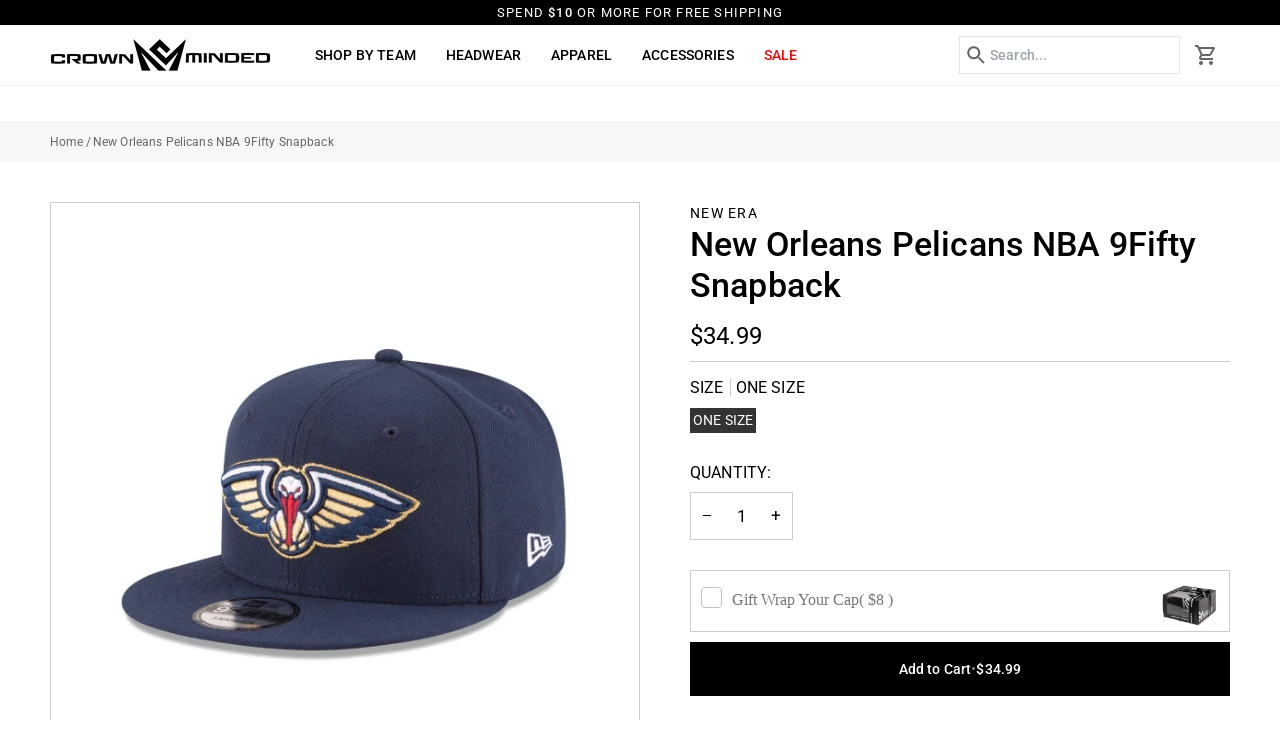

--- FILE ---
content_type: text/html; charset=utf-8
request_url: https://crownminded.com/products/new-orleans-pelicans-nba-9fifty-snapback
body_size: 52330
content:
<!doctype html>




<html class="no-js" lang="en" ><head>
  <meta charset="utf-8">
  <meta http-equiv="X-UA-Compatible" content="IE=edge,chrome=1">
  <meta name="viewport" content="width=device-width,initial-scale=1,viewport-fit=cover">
  <meta name="theme-color" content="#748cab"><link rel="canonical" href="https://crownminded.com/products/new-orleans-pelicans-nba-9fifty-snapback"><!-- ======================= Pipeline Theme V7.6.0 ========================= -->

  <!-- Preloading ================================================================== -->

  <link rel="preconnect" href="https://fonts.shopify.com" crossorigin><link rel="preload" href="//crownminded.com/cdn/fonts/roboto/roboto_n4.2019d890f07b1852f56ce63ba45b2db45d852cba.woff2" as="font" type="font/woff2" crossorigin><link rel="preload" href="//crownminded.com/cdn/fonts/roboto/roboto_n5.250d51708d76acbac296b0e21ede8f81de4e37aa.woff2" as="font" type="font/woff2" crossorigin><link rel="preload" href="//crownminded.com/cdn/fonts/roboto/roboto_n4.2019d890f07b1852f56ce63ba45b2db45d852cba.woff2" as="font" type="font/woff2" crossorigin><!-- Title and description ================================================ --><link rel="shortcut icon" href="//crownminded.com/cdn/shop/files/output-onlinepngtools_32x32.png?v=1747816847" type="image/png">
  <title>
    

    New Orleans Pelicans NBA 9Fifty Snapback
&ndash; CROWN MINDED

  </title><meta name="description" content="-New Era Adjustable 9Fifty Snapback Cap-Officially Licensed Product">
  <!-- /snippets/social-meta-tags.liquid --><meta property="og:site_name" content="CROWN MINDED">
<meta property="og:url" content="https://crownminded.com/products/new-orleans-pelicans-nba-9fifty-snapback">
<meta property="og:title" content="New Orleans Pelicans NBA 9Fifty Snapback">
<meta property="og:type" content="product">
<meta property="og:description" content="-New Era Adjustable 9Fifty Snapback Cap-Officially Licensed Product"><meta property="og:price:amount" content="34.99">
  <meta property="og:price:currency" content="USD">
      <meta property="og:image" content="http://crownminded.com/cdn/shop/products/9710144454686.jpg?v=1645668292">
      <meta property="og:image:secure_url" content="https://crownminded.com/cdn/shop/products/9710144454686.jpg?v=1645668292">
      <meta property="og:image:height" content="640">
      <meta property="og:image:width" content="640">
      <meta property="og:image" content="http://crownminded.com/cdn/shop/products/9710144389150.jpg?v=1645668297">
      <meta property="og:image:secure_url" content="https://crownminded.com/cdn/shop/products/9710144389150.jpg?v=1645668297">
      <meta property="og:image:height" content="640">
      <meta property="og:image:width" content="640">
      <meta property="og:image" content="http://crownminded.com/cdn/shop/products/9710144323614.jpg?v=1645668302">
      <meta property="og:image:secure_url" content="https://crownminded.com/cdn/shop/products/9710144323614.jpg?v=1645668302">
      <meta property="og:image:height" content="640">
      <meta property="og:image:width" content="640">
<!-- CSS ================================================================== -->

  <link href="//crownminded.com/cdn/shop/t/60/assets/font-settings.css?v=128900828217723488481765549344" rel="stylesheet" type="text/css" media="all" />

  <!-- /snippets/css-variables.liquid -->


<style data-shopify>

:root {
/* ================ Layout Variables ================ */






--LAYOUT-WIDTH: 1600px;
--LAYOUT-GUTTER: 20px;
--LAYOUT-GUTTER-OFFSET: -20px;
--NAV-GUTTER: 15px;
--LAYOUT-OUTER: 50px;

/* ================ Product video ================ */

--COLOR-VIDEO-BG: #f2f2f2;


/* ================ Color Variables ================ */

/* === Backgrounds ===*/
--COLOR-BG: #ffffff;
--COLOR-BG-ACCENT: #f7f5f4;

/* === Text colors ===*/
--COLOR-TEXT-DARK: #000000;
--COLOR-TEXT: #000000;
--COLOR-TEXT-LIGHT: #4d4d4d;

/* === Bright color ===*/
--COLOR-PRIMARY: #000000;
--COLOR-PRIMARY-HOVER: #000000;
--COLOR-PRIMARY-FADE: rgba(0, 0, 0, 0.05);
--COLOR-PRIMARY-FADE-HOVER: rgba(0, 0, 0, 0.1);--COLOR-PRIMARY-OPPOSITE: #ffffff;

/* === Secondary/link Color ===*/
--COLOR-SECONDARY: #748cab;
--COLOR-SECONDARY-HOVER: #3f6493;
--COLOR-SECONDARY-FADE: rgba(116, 140, 171, 0.05);
--COLOR-SECONDARY-FADE-HOVER: rgba(116, 140, 171, 0.1);--COLOR-SECONDARY-OPPOSITE: #ffffff;

/* === Shades of grey ===*/
--COLOR-A5:  rgba(0, 0, 0, 0.05);
--COLOR-A10: rgba(0, 0, 0, 0.1);
--COLOR-A20: rgba(0, 0, 0, 0.2);
--COLOR-A35: rgba(0, 0, 0, 0.35);
--COLOR-A50: rgba(0, 0, 0, 0.5);
--COLOR-A80: rgba(0, 0, 0, 0.8);
--COLOR-A90: rgba(0, 0, 0, 0.9);
--COLOR-A95: rgba(0, 0, 0, 0.95);


/* ================ Inverted Color Variables ================ */

--INVERSE-BG: #000000;
--INVERSE-BG-ACCENT: #1d1d1d;

/* === Text colors ===*/
--INVERSE-TEXT-DARK: #ffffff;
--INVERSE-TEXT: #ffffff;
--INVERSE-TEXT-LIGHT: #b3b3b3;

/* === Bright color ===*/
--INVERSE-PRIMARY: #d2815f;
--INVERSE-PRIMARY-HOVER: #c35121;
--INVERSE-PRIMARY-FADE: rgba(210, 129, 95, 0.05);
--INVERSE-PRIMARY-FADE-HOVER: rgba(210, 129, 95, 0.1);--INVERSE-PRIMARY-OPPOSITE: #000000;


/* === Second Color ===*/
--INVERSE-SECONDARY: #748cab;
--INVERSE-SECONDARY-HOVER: #3f6493;
--INVERSE-SECONDARY-FADE: rgba(116, 140, 171, 0.05);
--INVERSE-SECONDARY-FADE-HOVER: rgba(116, 140, 171, 0.1);--INVERSE-SECONDARY-OPPOSITE: #ffffff;


/* === Shades of grey ===*/
--INVERSE-A5:  rgba(255, 255, 255, 0.05);
--INVERSE-A10: rgba(255, 255, 255, 0.1);
--INVERSE-A20: rgba(255, 255, 255, 0.2);
--INVERSE-A35: rgba(255, 255, 255, 0.3);
--INVERSE-A80: rgba(255, 255, 255, 0.8);
--INVERSE-A90: rgba(255, 255, 255, 0.9);
--INVERSE-A95: rgba(255, 255, 255, 0.95);


/* ================ Bright Color Variables ================ */

--BRIGHT-BG: #d2815f;
--BRIGHT-BG-ACCENT: #94553a;

/* === Text colors ===*/
--BRIGHT-TEXT-DARK: #ffffff;
--BRIGHT-TEXT: #ffffff;
--BRIGHT-TEXT-LIGHT: #f2d9cf;

/* === Bright color ===*/
--BRIGHT-PRIMARY: #ff763d;
--BRIGHT-PRIMARY-HOVER: #f04600;
--BRIGHT-PRIMARY-FADE: rgba(255, 118, 61, 0.05);
--BRIGHT-PRIMARY-FADE-HOVER: rgba(255, 118, 61, 0.1);--BRIGHT-PRIMARY-OPPOSITE: #000000;


/* === Second Color ===*/
--BRIGHT-SECONDARY: #3d5aff;
--BRIGHT-SECONDARY-HOVER: #0024f0;
--BRIGHT-SECONDARY-FADE: rgba(61, 90, 255, 0.05);
--BRIGHT-SECONDARY-FADE-HOVER: rgba(61, 90, 255, 0.1);--BRIGHT-SECONDARY-OPPOSITE: #ffffff;


/* === Shades of grey ===*/
--BRIGHT-A5:  rgba(255, 255, 255, 0.05);
--BRIGHT-A10: rgba(255, 255, 255, 0.1);
--BRIGHT-A20: rgba(255, 255, 255, 0.2);
--BRIGHT-A35: rgba(255, 255, 255, 0.3);
--BRIGHT-A80: rgba(255, 255, 255, 0.8);
--BRIGHT-A90: rgba(255, 255, 255, 0.9);
--BRIGHT-A95: rgba(255, 255, 255, 0.95);


/* === Account Bar ===*/
--COLOR-ANNOUNCEMENT-BG: #000000;
--COLOR-ANNOUNCEMENT-TEXT: #ffffff;

/* === Nav and dropdown link background ===*/
--COLOR-NAV: #ffffff;
--COLOR-NAV-TEXT: #000000;
--COLOR-NAV-TEXT-DARK: #000000;
--COLOR-NAV-TEXT-LIGHT: #4d4d4d;
--COLOR-NAV-BORDER: #f7f5f4;
--COLOR-NAV-A10: rgba(0, 0, 0, 0.1);
--COLOR-NAV-A50: rgba(0, 0, 0, 0.5);
--COLOR-HIGHLIGHT-LINK: #ff0000;

/* === Site Footer ===*/
--COLOR-FOOTER-BG: #000000;
--COLOR-FOOTER-TEXT: #ffffff;
--COLOR-FOOTER-A5: rgba(255, 255, 255, 0.05);
--COLOR-FOOTER-A15: rgba(255, 255, 255, 0.15);
--COLOR-FOOTER-A90: rgba(255, 255, 255, 0.9);

/* === Sub-Footer ===*/
--COLOR-SUB-FOOTER-BG: #000000;
--COLOR-SUB-FOOTER-TEXT: #ffffff;
--COLOR-SUB-FOOTER-A5: rgba(255, 255, 255, 0.05);
--COLOR-SUB-FOOTER-A15: rgba(255, 255, 255, 0.15);
--COLOR-SUB-FOOTER-A90: rgba(255, 255, 255, 0.9);

/* === Products ===*/
--PRODUCT-GRID-ASPECT-RATIO: 90.0%;

/* === Product badges ===*/
--COLOR-BADGE: #ffffff;
--COLOR-BADGE-TEXT: #424242;
--COLOR-BADGE-TEXT-DARK: #1f1919;
--COLOR-BADGE-TEXT-HOVER: #686868;
--COLOR-BADGE-HAIRLINE: #f6f6f6;

/* === Product item slider ===*/--COLOR-PRODUCT-SLIDER: #ffffff;--COLOR-PRODUCT-SLIDER-OPPOSITE: rgba(13, 13, 13, 0.06);/* === disabled form colors ===*/
--COLOR-DISABLED-BG: #e6e6e6;
--COLOR-DISABLED-TEXT: #a6a6a6;

--INVERSE-DISABLED-BG: #1a1a1a;
--INVERSE-DISABLED-TEXT: #595959;


/* === Tailwind RGBA Palette ===*/
--RGB-CANVAS: 255 255 255;
--RGB-CONTENT: 0 0 0;
--RGB-PRIMARY: 0 0 0;
--RGB-SECONDARY: 116 140 171;

--RGB-DARK-CANVAS: 0 0 0;
--RGB-DARK-CONTENT: 255 255 255;
--RGB-DARK-PRIMARY: 210 129 95;
--RGB-DARK-SECONDARY: 116 140 171;

--RGB-BRIGHT-CANVAS: 210 129 95;
--RGB-BRIGHT-CONTENT: 255 255 255;
--RGB-BRIGHT-PRIMARY: 255 118 61;
--RGB-BRIGHT-SECONDARY: 61 90 255;

--RGB-PRIMARY-CONTRAST: 255 255 255;
--RGB-SECONDARY-CONTRAST: 255 255 255;

--RGB-DARK-PRIMARY-CONTRAST: 0 0 0;
--RGB-DARK-SECONDARY-CONTRAST: 255 255 255;

--RGB-BRIGHT-PRIMARY-CONTRAST: 0 0 0;
--RGB-BRIGHT-SECONDARY-CONTRAST: 255 255 255;


/* === Button Radius === */
--BUTTON-RADIUS: 0px;


/* === Icon Stroke Width === */
--ICON-STROKE-WIDTH: 2px;


/* ================ Typography ================ */

--FONT-STACK-BODY: Roboto, sans-serif;
--FONT-STYLE-BODY: normal;
--FONT-WEIGHT-BODY: 400;
--FONT-WEIGHT-BODY-BOLD: 500;
--FONT-ADJUST-BODY: 1.0;

  --FONT-BODY-TRANSFORM: none;
  --FONT-BODY-LETTER-SPACING: normal;


--FONT-STACK-HEADING: Roboto, sans-serif;
--FONT-STYLE-HEADING: normal;
--FONT-WEIGHT-HEADING: 500;
--FONT-WEIGHT-HEADING-BOLD: 600;
--FONT-ADJUST-HEADING: 0.9;

  --FONT-HEADING-TRANSFORM: uppercase;
  --FONT-HEADING-LETTER-SPACING: 0.09em;

--FONT-STACK-ACCENT: Roboto, sans-serif;
--FONT-STYLE-ACCENT: normal;
--FONT-WEIGHT-ACCENT: 400;
--FONT-WEIGHT-ACCENT-BOLD: 500;
--FONT-ADJUST-ACCENT: 0.95;

  --FONT-ACCENT-TRANSFORM: uppercase;
  --FONT-ACCENT-LETTER-SPACING: 0.09em;

--TYPE-STACK-NAV: Roboto, sans-serif;
--TYPE-STYLE-NAV: normal;
--TYPE-ADJUST-NAV: 0.95;
--TYPE-WEIGHT-NAV: 500;

  --FONT-NAV-TRANSFORM: uppercase;
  --FONT-NAV-LETTER-SPACING: 0.09em;

--TYPE-STACK-BUTTON: Roboto, sans-serif;
--TYPE-STYLE-BUTTON: normal;
--TYPE-ADJUST-BUTTON: 0.95;
--TYPE-WEIGHT-BUTTON: 500;

  --FONT-BUTTON-TRANSFORM: none;
  --FONT-BUTTON-LETTER-SPACING: normal;


--TYPE-STACK-KICKER: Roboto, sans-serif;
--TYPE-STYLE-KICKER: normal;
--TYPE-ADJUST-KICKER: 0.95;
--TYPE-WEIGHT-KICKER: 500;

  --FONT-KICKER-TRANSFORM: uppercase;
  --FONT-KICKER-LETTER-SPACING: 0.09em;



--ICO-SELECT: url('//crownminded.com/cdn/shop/t/60/assets/ico-select.svg?v=30263340977227285681765547900');


/* ================ Photo correction ================ */
--PHOTO-CORRECTION: 100%;



}


/* ================ Typography ================ */
/* ================ type-scale.com ============ */

/* 1.16 base 11.5 */
:root {
  --font-1: 10px;
  --font-2: 11px;
  --font-3: 13px;
  --font-4: 15px;
  --font-5: 17px;
  --font-6: 20px;
  --font-7: 24px;
  --font-8: 27px;
  --font-9: 32px;
  --font-10:37px;
  --font-11:43px;
  --font-12:49px;
  --font-13:57px;
  --font-14:67px;
  --font-15:77px;
}

/* 1.175 base 11.5 */
@media only screen and (min-width: 480px) and (max-width: 1099px) {
  :root {
  --font-1: 10px;
  --font-2: 11.5px;
  --font-3: 13.5px;
  --font-4: 16px;
  --font-5: 19px;
  --font-6: 22px;
  --font-7: 26px;
  --font-8: 30px;
  --font-9: 36px;
  --font-10:42px;
  --font-11:49px;
  --font-12:58px;
  --font-13:68px;
  --font-14:80px;
  --font-15:94px;
  }
}

 /* 1.22 base 11.5 */
 @media only screen and (min-width: 1100px) {
  :root {
  --font-1: 10px;
  --font-2: 11.5px;
  --font-3: 14px;
  --font-4: 17px;
  --font-5: 21px;
  --font-6: 25px;
  --font-7: 31px;
  --font-8: 38px;
  --font-9: 46px;
  --font-10:56px;
  --font-11:68px;
  --font-12:83px;
  --font-13:102px;
  --font-14:124px;
  --font-15:151px;
  }
}


</style>


  <link href="//crownminded.com/cdn/shop/t/60/assets/theme.css?v=39574385651530626381765547900" rel="stylesheet" type="text/css" media="all" />
  <link href="//crownminded.com/cdn/shop/t/60/assets/custom.css?v=33358511344589819881765549387" rel="stylesheet" type="text/css" media="all" />
  <link href="//crownminded.com/cdn/shop/t/60/assets/responsive.css?v=112458479348176145031765550266" rel="stylesheet" type="text/css" media="all" /> 

  <script>
    document.documentElement.className = document.documentElement.className.replace('no-js', 'js');

    
      document.documentElement.classList.add('aos-initialized');let root = '/';
    if (root[root.length - 1] !== '/') {
      root = `${root}/`;
    }
    var theme = {
      routes: {
        root_url: root,
        cart: '/cart',
        cart_add_url: '/cart/add',
        product_recommendations_url: '/recommendations/products',
        account_addresses_url: '/account/addresses',
        predictive_search_url: '/search/suggest'
      },
      state: {
        cartOpen: null,
      },
      sizes: {
        small: 480,
        medium: 768,
        large: 1100,
        widescreen: 1400
      },
      assets: {
        photoswipe: '//crownminded.com/cdn/shop/t/60/assets/photoswipe.js?v=169308975333299535361765547900',
        smoothscroll: '//crownminded.com/cdn/shop/t/60/assets/smoothscroll.js?v=37906625415260927261765547900',
        swatches: '//crownminded.com/cdn/shop/t/60/assets/swatches.json?v=74213441173162979281765547900',
        noImage: '//crownminded.com/cdn/shopifycloud/storefront/assets/no-image-2048-a2addb12.gif',
        
        
        base: '//crownminded.com/cdn/shop/t/60/assets/'
        
      },
      strings: {
        swatchesKey: "Color, Colour",
        addToCart: "Add to Cart",
        estimateShipping: "Estimate shipping",
        noShippingAvailable: "We do not ship to this destination.",
        free: "Free",
        from: "From",
        preOrder: "Pre-order",
        soldOut: "Sold Out",
        sale: "Sale",
        subscription: "Subscription",
        unavailable: "Unavailable",
        unitPrice: "Unit price",
        unitPriceSeparator: "per",
        stockout: "All available stock is in cart",
        products: "Products",
        pages: "Pages",
        collections: "Collections",
        resultsFor: "Results for",
        noResultsFor: "No results for",
        articles: "Articles",
        successMessage: "Link copied to clipboard",
      },
      settings: {
        badge_sale_type: "percentage",
        animate_hover: true,
        animate_scroll: true,
        show_locale_desktop: true,
        show_locale_mobile: null,
        show_currency_desktop: true,
        show_currency_mobile: null,
        currency_select_type: "country",
        currency_code_enable: false,
        cycle_images_hover_delay: 1.5
      },
      info: {
        name: 'pipeline'
      },
      version: '7.6.0',
      moneyFormat: "${{amount}}",
      shopCurrency: "USD",
      currencyCode: "USD"
    }
    let windowInnerHeight = window.innerHeight;
    document.documentElement.style.setProperty('--full-screen', `${windowInnerHeight}px`);
    document.documentElement.style.setProperty('--three-quarters', `${windowInnerHeight * 0.75}px`);
    document.documentElement.style.setProperty('--two-thirds', `${windowInnerHeight * 0.66}px`);
    document.documentElement.style.setProperty('--one-half', `${windowInnerHeight * 0.5}px`);
    document.documentElement.style.setProperty('--one-third', `${windowInnerHeight * 0.33}px`);
    document.documentElement.style.setProperty('--one-fifth', `${windowInnerHeight * 0.2}px`);

    window.isRTL = document.documentElement.getAttribute('dir') === 'rtl';
  </script><!-- Theme Javascript ============================================================== -->
  <script src="//crownminded.com/cdn/shop/t/60/assets/vendor.js?v=69555399850987115801765547900" defer="defer"></script>
  <script src="//crownminded.com/cdn/shop/t/60/assets/theme.js?v=169994436034779323601765547900" defer="defer"></script>

  <script>
    (function () {
      function onPageShowEvents() {
        if ('requestIdleCallback' in window) {
          requestIdleCallback(initCartEvent, { timeout: 500 })
        } else {
          initCartEvent()
        }
        function initCartEvent(){
          window.fetch(window.theme.routes.cart + '.js')
          .then((response) => {
            if(!response.ok){
              throw {status: response.statusText};
            }
            return response.json();
          })
          .then((response) => {
            document.dispatchEvent(new CustomEvent('theme:cart:change', {
              detail: {
                cart: response,
              },
              bubbles: true,
            }));
            return response;
          })
          .catch((e) => {
            console.error(e);
          });
        }
      };
      window.onpageshow = onPageShowEvents;
    })();
  </script>

  <script type="text/javascript">
    if (window.MSInputMethodContext && document.documentMode) {
      var scripts = document.getElementsByTagName('script')[0];
      var polyfill = document.createElement("script");
      polyfill.defer = true;
      polyfill.src = "//crownminded.com/cdn/shop/t/60/assets/ie11.js?v=144489047535103983231765547900";

      scripts.parentNode.insertBefore(polyfill, scripts);
    }
  </script>

  <!-- Shopify app scripts =========================================================== -->
  <script>window.performance && window.performance.mark && window.performance.mark('shopify.content_for_header.start');</script><meta name="google-site-verification" content="4h4z8XGUfIx47A4IAKIWUZ3KAzkoiiQVJn2w-6-O0qU">
<meta name="google-site-verification" content="oVTvqmwtE6KVGBl9WtzIRKHRoML_qOwrER_N8Y_TEnw">
<meta id="shopify-digital-wallet" name="shopify-digital-wallet" content="/38721749123/digital_wallets/dialog">
<meta name="shopify-checkout-api-token" content="66b1fce3f3086b00fb7fdd632a547ba5">
<meta id="in-context-paypal-metadata" data-shop-id="38721749123" data-venmo-supported="true" data-environment="production" data-locale="en_US" data-paypal-v4="true" data-currency="USD">
<link rel="alternate" type="application/json+oembed" href="https://crownminded.com/products/new-orleans-pelicans-nba-9fifty-snapback.oembed">
<script async="async" src="/checkouts/internal/preloads.js?locale=en-US"></script>
<link rel="preconnect" href="https://shop.app" crossorigin="anonymous">
<script async="async" src="https://shop.app/checkouts/internal/preloads.js?locale=en-US&shop_id=38721749123" crossorigin="anonymous"></script>
<script id="apple-pay-shop-capabilities" type="application/json">{"shopId":38721749123,"countryCode":"US","currencyCode":"USD","merchantCapabilities":["supports3DS"],"merchantId":"gid:\/\/shopify\/Shop\/38721749123","merchantName":"CROWN MINDED","requiredBillingContactFields":["postalAddress","email","phone"],"requiredShippingContactFields":["postalAddress","email","phone"],"shippingType":"shipping","supportedNetworks":["visa","masterCard","amex","discover","elo","jcb"],"total":{"type":"pending","label":"CROWN MINDED","amount":"1.00"},"shopifyPaymentsEnabled":true,"supportsSubscriptions":true}</script>
<script id="shopify-features" type="application/json">{"accessToken":"66b1fce3f3086b00fb7fdd632a547ba5","betas":["rich-media-storefront-analytics"],"domain":"crownminded.com","predictiveSearch":true,"shopId":38721749123,"locale":"en"}</script>
<script>var Shopify = Shopify || {};
Shopify.shop = "crown-minded.myshopify.com";
Shopify.locale = "en";
Shopify.currency = {"active":"USD","rate":"1.0"};
Shopify.country = "US";
Shopify.theme = {"name":"Test Scroll Minded Clovecode","id":154050297987,"schema_name":"Pipeline","schema_version":"7.6.0","theme_store_id":739,"role":"main"};
Shopify.theme.handle = "null";
Shopify.theme.style = {"id":null,"handle":null};
Shopify.cdnHost = "crownminded.com/cdn";
Shopify.routes = Shopify.routes || {};
Shopify.routes.root = "/";</script>
<script type="module">!function(o){(o.Shopify=o.Shopify||{}).modules=!0}(window);</script>
<script>!function(o){function n(){var o=[];function n(){o.push(Array.prototype.slice.apply(arguments))}return n.q=o,n}var t=o.Shopify=o.Shopify||{};t.loadFeatures=n(),t.autoloadFeatures=n()}(window);</script>
<script>
  window.ShopifyPay = window.ShopifyPay || {};
  window.ShopifyPay.apiHost = "shop.app\/pay";
  window.ShopifyPay.redirectState = null;
</script>
<script id="shop-js-analytics" type="application/json">{"pageType":"product"}</script>
<script defer="defer" async type="module" src="//crownminded.com/cdn/shopifycloud/shop-js/modules/v2/client.init-shop-cart-sync_BN7fPSNr.en.esm.js"></script>
<script defer="defer" async type="module" src="//crownminded.com/cdn/shopifycloud/shop-js/modules/v2/chunk.common_Cbph3Kss.esm.js"></script>
<script defer="defer" async type="module" src="//crownminded.com/cdn/shopifycloud/shop-js/modules/v2/chunk.modal_DKumMAJ1.esm.js"></script>
<script type="module">
  await import("//crownminded.com/cdn/shopifycloud/shop-js/modules/v2/client.init-shop-cart-sync_BN7fPSNr.en.esm.js");
await import("//crownminded.com/cdn/shopifycloud/shop-js/modules/v2/chunk.common_Cbph3Kss.esm.js");
await import("//crownminded.com/cdn/shopifycloud/shop-js/modules/v2/chunk.modal_DKumMAJ1.esm.js");

  window.Shopify.SignInWithShop?.initShopCartSync?.({"fedCMEnabled":true,"windoidEnabled":true});

</script>
<script defer="defer" async type="module" src="//crownminded.com/cdn/shopifycloud/shop-js/modules/v2/client.payment-terms_BxzfvcZJ.en.esm.js"></script>
<script defer="defer" async type="module" src="//crownminded.com/cdn/shopifycloud/shop-js/modules/v2/chunk.common_Cbph3Kss.esm.js"></script>
<script defer="defer" async type="module" src="//crownminded.com/cdn/shopifycloud/shop-js/modules/v2/chunk.modal_DKumMAJ1.esm.js"></script>
<script type="module">
  await import("//crownminded.com/cdn/shopifycloud/shop-js/modules/v2/client.payment-terms_BxzfvcZJ.en.esm.js");
await import("//crownminded.com/cdn/shopifycloud/shop-js/modules/v2/chunk.common_Cbph3Kss.esm.js");
await import("//crownminded.com/cdn/shopifycloud/shop-js/modules/v2/chunk.modal_DKumMAJ1.esm.js");

  
</script>
<script>
  window.Shopify = window.Shopify || {};
  if (!window.Shopify.featureAssets) window.Shopify.featureAssets = {};
  window.Shopify.featureAssets['shop-js'] = {"shop-cart-sync":["modules/v2/client.shop-cart-sync_CJVUk8Jm.en.esm.js","modules/v2/chunk.common_Cbph3Kss.esm.js","modules/v2/chunk.modal_DKumMAJ1.esm.js"],"init-fed-cm":["modules/v2/client.init-fed-cm_7Fvt41F4.en.esm.js","modules/v2/chunk.common_Cbph3Kss.esm.js","modules/v2/chunk.modal_DKumMAJ1.esm.js"],"init-shop-email-lookup-coordinator":["modules/v2/client.init-shop-email-lookup-coordinator_Cc088_bR.en.esm.js","modules/v2/chunk.common_Cbph3Kss.esm.js","modules/v2/chunk.modal_DKumMAJ1.esm.js"],"init-windoid":["modules/v2/client.init-windoid_hPopwJRj.en.esm.js","modules/v2/chunk.common_Cbph3Kss.esm.js","modules/v2/chunk.modal_DKumMAJ1.esm.js"],"shop-button":["modules/v2/client.shop-button_B0jaPSNF.en.esm.js","modules/v2/chunk.common_Cbph3Kss.esm.js","modules/v2/chunk.modal_DKumMAJ1.esm.js"],"shop-cash-offers":["modules/v2/client.shop-cash-offers_DPIskqss.en.esm.js","modules/v2/chunk.common_Cbph3Kss.esm.js","modules/v2/chunk.modal_DKumMAJ1.esm.js"],"shop-toast-manager":["modules/v2/client.shop-toast-manager_CK7RT69O.en.esm.js","modules/v2/chunk.common_Cbph3Kss.esm.js","modules/v2/chunk.modal_DKumMAJ1.esm.js"],"init-shop-cart-sync":["modules/v2/client.init-shop-cart-sync_BN7fPSNr.en.esm.js","modules/v2/chunk.common_Cbph3Kss.esm.js","modules/v2/chunk.modal_DKumMAJ1.esm.js"],"init-customer-accounts-sign-up":["modules/v2/client.init-customer-accounts-sign-up_CfPf4CXf.en.esm.js","modules/v2/client.shop-login-button_DeIztwXF.en.esm.js","modules/v2/chunk.common_Cbph3Kss.esm.js","modules/v2/chunk.modal_DKumMAJ1.esm.js"],"pay-button":["modules/v2/client.pay-button_CgIwFSYN.en.esm.js","modules/v2/chunk.common_Cbph3Kss.esm.js","modules/v2/chunk.modal_DKumMAJ1.esm.js"],"init-customer-accounts":["modules/v2/client.init-customer-accounts_DQ3x16JI.en.esm.js","modules/v2/client.shop-login-button_DeIztwXF.en.esm.js","modules/v2/chunk.common_Cbph3Kss.esm.js","modules/v2/chunk.modal_DKumMAJ1.esm.js"],"avatar":["modules/v2/client.avatar_BTnouDA3.en.esm.js"],"init-shop-for-new-customer-accounts":["modules/v2/client.init-shop-for-new-customer-accounts_CsZy_esa.en.esm.js","modules/v2/client.shop-login-button_DeIztwXF.en.esm.js","modules/v2/chunk.common_Cbph3Kss.esm.js","modules/v2/chunk.modal_DKumMAJ1.esm.js"],"shop-follow-button":["modules/v2/client.shop-follow-button_BRMJjgGd.en.esm.js","modules/v2/chunk.common_Cbph3Kss.esm.js","modules/v2/chunk.modal_DKumMAJ1.esm.js"],"checkout-modal":["modules/v2/client.checkout-modal_B9Drz_yf.en.esm.js","modules/v2/chunk.common_Cbph3Kss.esm.js","modules/v2/chunk.modal_DKumMAJ1.esm.js"],"shop-login-button":["modules/v2/client.shop-login-button_DeIztwXF.en.esm.js","modules/v2/chunk.common_Cbph3Kss.esm.js","modules/v2/chunk.modal_DKumMAJ1.esm.js"],"lead-capture":["modules/v2/client.lead-capture_DXYzFM3R.en.esm.js","modules/v2/chunk.common_Cbph3Kss.esm.js","modules/v2/chunk.modal_DKumMAJ1.esm.js"],"shop-login":["modules/v2/client.shop-login_CA5pJqmO.en.esm.js","modules/v2/chunk.common_Cbph3Kss.esm.js","modules/v2/chunk.modal_DKumMAJ1.esm.js"],"payment-terms":["modules/v2/client.payment-terms_BxzfvcZJ.en.esm.js","modules/v2/chunk.common_Cbph3Kss.esm.js","modules/v2/chunk.modal_DKumMAJ1.esm.js"]};
</script>
<script>(function() {
  var isLoaded = false;
  function asyncLoad() {
    if (isLoaded) return;
    isLoaded = true;
    var urls = ["\/\/shopify.privy.com\/widget.js?shop=crown-minded.myshopify.com","https:\/\/wrapin.prezenapps.com\/public\/js\/load-wrapin-v5-app.js?shop=crown-minded.myshopify.com"];
    for (var i = 0; i < urls.length; i++) {
      var s = document.createElement('script');
      s.type = 'text/javascript';
      s.async = true;
      s.src = urls[i];
      var x = document.getElementsByTagName('script')[0];
      x.parentNode.insertBefore(s, x);
    }
  };
  if(window.attachEvent) {
    window.attachEvent('onload', asyncLoad);
  } else {
    window.addEventListener('load', asyncLoad, false);
  }
})();</script>
<script id="__st">var __st={"a":38721749123,"offset":-28800,"reqid":"4d77af34-4637-4d5c-a45d-772b87f5a01e-1770028851","pageurl":"crownminded.com\/products\/new-orleans-pelicans-nba-9fifty-snapback","u":"26aeea42c09e","p":"product","rtyp":"product","rid":6736735535235};</script>
<script>window.ShopifyPaypalV4VisibilityTracking = true;</script>
<script id="captcha-bootstrap">!function(){'use strict';const t='contact',e='account',n='new_comment',o=[[t,t],['blogs',n],['comments',n],[t,'customer']],c=[[e,'customer_login'],[e,'guest_login'],[e,'recover_customer_password'],[e,'create_customer']],r=t=>t.map((([t,e])=>`form[action*='/${t}']:not([data-nocaptcha='true']) input[name='form_type'][value='${e}']`)).join(','),a=t=>()=>t?[...document.querySelectorAll(t)].map((t=>t.form)):[];function s(){const t=[...o],e=r(t);return a(e)}const i='password',u='form_key',d=['recaptcha-v3-token','g-recaptcha-response','h-captcha-response',i],f=()=>{try{return window.sessionStorage}catch{return}},m='__shopify_v',_=t=>t.elements[u];function p(t,e,n=!1){try{const o=window.sessionStorage,c=JSON.parse(o.getItem(e)),{data:r}=function(t){const{data:e,action:n}=t;return t[m]||n?{data:e,action:n}:{data:t,action:n}}(c);for(const[e,n]of Object.entries(r))t.elements[e]&&(t.elements[e].value=n);n&&o.removeItem(e)}catch(o){console.error('form repopulation failed',{error:o})}}const l='form_type',E='cptcha';function T(t){t.dataset[E]=!0}const w=window,h=w.document,L='Shopify',v='ce_forms',y='captcha';let A=!1;((t,e)=>{const n=(g='f06e6c50-85a8-45c8-87d0-21a2b65856fe',I='https://cdn.shopify.com/shopifycloud/storefront-forms-hcaptcha/ce_storefront_forms_captcha_hcaptcha.v1.5.2.iife.js',D={infoText:'Protected by hCaptcha',privacyText:'Privacy',termsText:'Terms'},(t,e,n)=>{const o=w[L][v],c=o.bindForm;if(c)return c(t,g,e,D).then(n);var r;o.q.push([[t,g,e,D],n]),r=I,A||(h.body.append(Object.assign(h.createElement('script'),{id:'captcha-provider',async:!0,src:r})),A=!0)});var g,I,D;w[L]=w[L]||{},w[L][v]=w[L][v]||{},w[L][v].q=[],w[L][y]=w[L][y]||{},w[L][y].protect=function(t,e){n(t,void 0,e),T(t)},Object.freeze(w[L][y]),function(t,e,n,w,h,L){const[v,y,A,g]=function(t,e,n){const i=e?o:[],u=t?c:[],d=[...i,...u],f=r(d),m=r(i),_=r(d.filter((([t,e])=>n.includes(e))));return[a(f),a(m),a(_),s()]}(w,h,L),I=t=>{const e=t.target;return e instanceof HTMLFormElement?e:e&&e.form},D=t=>v().includes(t);t.addEventListener('submit',(t=>{const e=I(t);if(!e)return;const n=D(e)&&!e.dataset.hcaptchaBound&&!e.dataset.recaptchaBound,o=_(e),c=g().includes(e)&&(!o||!o.value);(n||c)&&t.preventDefault(),c&&!n&&(function(t){try{if(!f())return;!function(t){const e=f();if(!e)return;const n=_(t);if(!n)return;const o=n.value;o&&e.removeItem(o)}(t);const e=Array.from(Array(32),(()=>Math.random().toString(36)[2])).join('');!function(t,e){_(t)||t.append(Object.assign(document.createElement('input'),{type:'hidden',name:u})),t.elements[u].value=e}(t,e),function(t,e){const n=f();if(!n)return;const o=[...t.querySelectorAll(`input[type='${i}']`)].map((({name:t})=>t)),c=[...d,...o],r={};for(const[a,s]of new FormData(t).entries())c.includes(a)||(r[a]=s);n.setItem(e,JSON.stringify({[m]:1,action:t.action,data:r}))}(t,e)}catch(e){console.error('failed to persist form',e)}}(e),e.submit())}));const S=(t,e)=>{t&&!t.dataset[E]&&(n(t,e.some((e=>e===t))),T(t))};for(const o of['focusin','change'])t.addEventListener(o,(t=>{const e=I(t);D(e)&&S(e,y())}));const B=e.get('form_key'),M=e.get(l),P=B&&M;t.addEventListener('DOMContentLoaded',(()=>{const t=y();if(P)for(const e of t)e.elements[l].value===M&&p(e,B);[...new Set([...A(),...v().filter((t=>'true'===t.dataset.shopifyCaptcha))])].forEach((e=>S(e,t)))}))}(h,new URLSearchParams(w.location.search),n,t,e,['guest_login'])})(!0,!0)}();</script>
<script integrity="sha256-4kQ18oKyAcykRKYeNunJcIwy7WH5gtpwJnB7kiuLZ1E=" data-source-attribution="shopify.loadfeatures" defer="defer" src="//crownminded.com/cdn/shopifycloud/storefront/assets/storefront/load_feature-a0a9edcb.js" crossorigin="anonymous"></script>
<script crossorigin="anonymous" defer="defer" src="//crownminded.com/cdn/shopifycloud/storefront/assets/shopify_pay/storefront-65b4c6d7.js?v=20250812"></script>
<script data-source-attribution="shopify.dynamic_checkout.dynamic.init">var Shopify=Shopify||{};Shopify.PaymentButton=Shopify.PaymentButton||{isStorefrontPortableWallets:!0,init:function(){window.Shopify.PaymentButton.init=function(){};var t=document.createElement("script");t.src="https://crownminded.com/cdn/shopifycloud/portable-wallets/latest/portable-wallets.en.js",t.type="module",document.head.appendChild(t)}};
</script>
<script data-source-attribution="shopify.dynamic_checkout.buyer_consent">
  function portableWalletsHideBuyerConsent(e){var t=document.getElementById("shopify-buyer-consent"),n=document.getElementById("shopify-subscription-policy-button");t&&n&&(t.classList.add("hidden"),t.setAttribute("aria-hidden","true"),n.removeEventListener("click",e))}function portableWalletsShowBuyerConsent(e){var t=document.getElementById("shopify-buyer-consent"),n=document.getElementById("shopify-subscription-policy-button");t&&n&&(t.classList.remove("hidden"),t.removeAttribute("aria-hidden"),n.addEventListener("click",e))}window.Shopify?.PaymentButton&&(window.Shopify.PaymentButton.hideBuyerConsent=portableWalletsHideBuyerConsent,window.Shopify.PaymentButton.showBuyerConsent=portableWalletsShowBuyerConsent);
</script>
<script data-source-attribution="shopify.dynamic_checkout.cart.bootstrap">document.addEventListener("DOMContentLoaded",(function(){function t(){return document.querySelector("shopify-accelerated-checkout-cart, shopify-accelerated-checkout")}if(t())Shopify.PaymentButton.init();else{new MutationObserver((function(e,n){t()&&(Shopify.PaymentButton.init(),n.disconnect())})).observe(document.body,{childList:!0,subtree:!0})}}));
</script>
<link id="shopify-accelerated-checkout-styles" rel="stylesheet" media="screen" href="https://crownminded.com/cdn/shopifycloud/portable-wallets/latest/accelerated-checkout-backwards-compat.css" crossorigin="anonymous">
<style id="shopify-accelerated-checkout-cart">
        #shopify-buyer-consent {
  margin-top: 1em;
  display: inline-block;
  width: 100%;
}

#shopify-buyer-consent.hidden {
  display: none;
}

#shopify-subscription-policy-button {
  background: none;
  border: none;
  padding: 0;
  text-decoration: underline;
  font-size: inherit;
  cursor: pointer;
}

#shopify-subscription-policy-button::before {
  box-shadow: none;
}

      </style>

<script>window.performance && window.performance.mark && window.performance.mark('shopify.content_for_header.end');</script>
  
<!-- BEGIN app block: shopify://apps/minmaxify-order-limits/blocks/app-embed-block/3acfba32-89f3-4377-ae20-cbb9abc48475 --><script type="text/javascript" src="https://limits.minmaxify.com/crown-minded.myshopify.com?v=139c&r=20260127211148"></script>

<!-- END app block --><script src="https://cdn.shopify.com/extensions/0199e13f-a0e2-7623-a82f-d727aff53608/wrapin-gift-wrap-options-7/assets/load-tex-wrapin-app.js" type="text/javascript" defer="defer"></script>
<link href="https://cdn.shopify.com/extensions/0199e13f-a0e2-7623-a82f-d727aff53608/wrapin-gift-wrap-options-7/assets/load-tex-wrapin.css" rel="stylesheet" type="text/css" media="all">
<link href="https://monorail-edge.shopifysvc.com" rel="dns-prefetch">
<script>(function(){if ("sendBeacon" in navigator && "performance" in window) {try {var session_token_from_headers = performance.getEntriesByType('navigation')[0].serverTiming.find(x => x.name == '_s').description;} catch {var session_token_from_headers = undefined;}var session_cookie_matches = document.cookie.match(/_shopify_s=([^;]*)/);var session_token_from_cookie = session_cookie_matches && session_cookie_matches.length === 2 ? session_cookie_matches[1] : "";var session_token = session_token_from_headers || session_token_from_cookie || "";function handle_abandonment_event(e) {var entries = performance.getEntries().filter(function(entry) {return /monorail-edge.shopifysvc.com/.test(entry.name);});if (!window.abandonment_tracked && entries.length === 0) {window.abandonment_tracked = true;var currentMs = Date.now();var navigation_start = performance.timing.navigationStart;var payload = {shop_id: 38721749123,url: window.location.href,navigation_start,duration: currentMs - navigation_start,session_token,page_type: "product"};window.navigator.sendBeacon("https://monorail-edge.shopifysvc.com/v1/produce", JSON.stringify({schema_id: "online_store_buyer_site_abandonment/1.1",payload: payload,metadata: {event_created_at_ms: currentMs,event_sent_at_ms: currentMs}}));}}window.addEventListener('pagehide', handle_abandonment_event);}}());</script>
<script id="web-pixels-manager-setup">(function e(e,d,r,n,o){if(void 0===o&&(o={}),!Boolean(null===(a=null===(i=window.Shopify)||void 0===i?void 0:i.analytics)||void 0===a?void 0:a.replayQueue)){var i,a;window.Shopify=window.Shopify||{};var t=window.Shopify;t.analytics=t.analytics||{};var s=t.analytics;s.replayQueue=[],s.publish=function(e,d,r){return s.replayQueue.push([e,d,r]),!0};try{self.performance.mark("wpm:start")}catch(e){}var l=function(){var e={modern:/Edge?\/(1{2}[4-9]|1[2-9]\d|[2-9]\d{2}|\d{4,})\.\d+(\.\d+|)|Firefox\/(1{2}[4-9]|1[2-9]\d|[2-9]\d{2}|\d{4,})\.\d+(\.\d+|)|Chrom(ium|e)\/(9{2}|\d{3,})\.\d+(\.\d+|)|(Maci|X1{2}).+ Version\/(15\.\d+|(1[6-9]|[2-9]\d|\d{3,})\.\d+)([,.]\d+|)( \(\w+\)|)( Mobile\/\w+|) Safari\/|Chrome.+OPR\/(9{2}|\d{3,})\.\d+\.\d+|(CPU[ +]OS|iPhone[ +]OS|CPU[ +]iPhone|CPU IPhone OS|CPU iPad OS)[ +]+(15[._]\d+|(1[6-9]|[2-9]\d|\d{3,})[._]\d+)([._]\d+|)|Android:?[ /-](13[3-9]|1[4-9]\d|[2-9]\d{2}|\d{4,})(\.\d+|)(\.\d+|)|Android.+Firefox\/(13[5-9]|1[4-9]\d|[2-9]\d{2}|\d{4,})\.\d+(\.\d+|)|Android.+Chrom(ium|e)\/(13[3-9]|1[4-9]\d|[2-9]\d{2}|\d{4,})\.\d+(\.\d+|)|SamsungBrowser\/([2-9]\d|\d{3,})\.\d+/,legacy:/Edge?\/(1[6-9]|[2-9]\d|\d{3,})\.\d+(\.\d+|)|Firefox\/(5[4-9]|[6-9]\d|\d{3,})\.\d+(\.\d+|)|Chrom(ium|e)\/(5[1-9]|[6-9]\d|\d{3,})\.\d+(\.\d+|)([\d.]+$|.*Safari\/(?![\d.]+ Edge\/[\d.]+$))|(Maci|X1{2}).+ Version\/(10\.\d+|(1[1-9]|[2-9]\d|\d{3,})\.\d+)([,.]\d+|)( \(\w+\)|)( Mobile\/\w+|) Safari\/|Chrome.+OPR\/(3[89]|[4-9]\d|\d{3,})\.\d+\.\d+|(CPU[ +]OS|iPhone[ +]OS|CPU[ +]iPhone|CPU IPhone OS|CPU iPad OS)[ +]+(10[._]\d+|(1[1-9]|[2-9]\d|\d{3,})[._]\d+)([._]\d+|)|Android:?[ /-](13[3-9]|1[4-9]\d|[2-9]\d{2}|\d{4,})(\.\d+|)(\.\d+|)|Mobile Safari.+OPR\/([89]\d|\d{3,})\.\d+\.\d+|Android.+Firefox\/(13[5-9]|1[4-9]\d|[2-9]\d{2}|\d{4,})\.\d+(\.\d+|)|Android.+Chrom(ium|e)\/(13[3-9]|1[4-9]\d|[2-9]\d{2}|\d{4,})\.\d+(\.\d+|)|Android.+(UC? ?Browser|UCWEB|U3)[ /]?(15\.([5-9]|\d{2,})|(1[6-9]|[2-9]\d|\d{3,})\.\d+)\.\d+|SamsungBrowser\/(5\.\d+|([6-9]|\d{2,})\.\d+)|Android.+MQ{2}Browser\/(14(\.(9|\d{2,})|)|(1[5-9]|[2-9]\d|\d{3,})(\.\d+|))(\.\d+|)|K[Aa][Ii]OS\/(3\.\d+|([4-9]|\d{2,})\.\d+)(\.\d+|)/},d=e.modern,r=e.legacy,n=navigator.userAgent;return n.match(d)?"modern":n.match(r)?"legacy":"unknown"}(),u="modern"===l?"modern":"legacy",c=(null!=n?n:{modern:"",legacy:""})[u],f=function(e){return[e.baseUrl,"/wpm","/b",e.hashVersion,"modern"===e.buildTarget?"m":"l",".js"].join("")}({baseUrl:d,hashVersion:r,buildTarget:u}),m=function(e){var d=e.version,r=e.bundleTarget,n=e.surface,o=e.pageUrl,i=e.monorailEndpoint;return{emit:function(e){var a=e.status,t=e.errorMsg,s=(new Date).getTime(),l=JSON.stringify({metadata:{event_sent_at_ms:s},events:[{schema_id:"web_pixels_manager_load/3.1",payload:{version:d,bundle_target:r,page_url:o,status:a,surface:n,error_msg:t},metadata:{event_created_at_ms:s}}]});if(!i)return console&&console.warn&&console.warn("[Web Pixels Manager] No Monorail endpoint provided, skipping logging."),!1;try{return self.navigator.sendBeacon.bind(self.navigator)(i,l)}catch(e){}var u=new XMLHttpRequest;try{return u.open("POST",i,!0),u.setRequestHeader("Content-Type","text/plain"),u.send(l),!0}catch(e){return console&&console.warn&&console.warn("[Web Pixels Manager] Got an unhandled error while logging to Monorail."),!1}}}}({version:r,bundleTarget:l,surface:e.surface,pageUrl:self.location.href,monorailEndpoint:e.monorailEndpoint});try{o.browserTarget=l,function(e){var d=e.src,r=e.async,n=void 0===r||r,o=e.onload,i=e.onerror,a=e.sri,t=e.scriptDataAttributes,s=void 0===t?{}:t,l=document.createElement("script"),u=document.querySelector("head"),c=document.querySelector("body");if(l.async=n,l.src=d,a&&(l.integrity=a,l.crossOrigin="anonymous"),s)for(var f in s)if(Object.prototype.hasOwnProperty.call(s,f))try{l.dataset[f]=s[f]}catch(e){}if(o&&l.addEventListener("load",o),i&&l.addEventListener("error",i),u)u.appendChild(l);else{if(!c)throw new Error("Did not find a head or body element to append the script");c.appendChild(l)}}({src:f,async:!0,onload:function(){if(!function(){var e,d;return Boolean(null===(d=null===(e=window.Shopify)||void 0===e?void 0:e.analytics)||void 0===d?void 0:d.initialized)}()){var d=window.webPixelsManager.init(e)||void 0;if(d){var r=window.Shopify.analytics;r.replayQueue.forEach((function(e){var r=e[0],n=e[1],o=e[2];d.publishCustomEvent(r,n,o)})),r.replayQueue=[],r.publish=d.publishCustomEvent,r.visitor=d.visitor,r.initialized=!0}}},onerror:function(){return m.emit({status:"failed",errorMsg:"".concat(f," has failed to load")})},sri:function(e){var d=/^sha384-[A-Za-z0-9+/=]+$/;return"string"==typeof e&&d.test(e)}(c)?c:"",scriptDataAttributes:o}),m.emit({status:"loading"})}catch(e){m.emit({status:"failed",errorMsg:(null==e?void 0:e.message)||"Unknown error"})}}})({shopId: 38721749123,storefrontBaseUrl: "https://crownminded.com",extensionsBaseUrl: "https://extensions.shopifycdn.com/cdn/shopifycloud/web-pixels-manager",monorailEndpoint: "https://monorail-edge.shopifysvc.com/unstable/produce_batch",surface: "storefront-renderer",enabledBetaFlags: ["2dca8a86"],webPixelsConfigList: [{"id":"1656225923","configuration":"{\"businessId\":\"9CCEF5F7FC509872BACE20FE\",\"environment\":\"production\",\"debug\":\"false\"}","eventPayloadVersion":"v1","runtimeContext":"STRICT","scriptVersion":"d5ef50063231899b62b2e476e608105a","type":"APP","apiClientId":861484,"privacyPurposes":["ANALYTICS","MARKETING","SALE_OF_DATA"],"dataSharingAdjustments":{"protectedCustomerApprovalScopes":["read_customer_email","read_customer_name","read_customer_personal_data","read_customer_phone"]}},{"id":"375455875","configuration":"{\"config\":\"{\\\"pixel_id\\\":\\\"G-KKDZGLLGCZ\\\",\\\"target_country\\\":\\\"US\\\",\\\"gtag_events\\\":[{\\\"type\\\":\\\"search\\\",\\\"action_label\\\":[\\\"G-KKDZGLLGCZ\\\",\\\"AW-535727854\\\/ESB8CLu4mOwBEO6duv8B\\\"]},{\\\"type\\\":\\\"begin_checkout\\\",\\\"action_label\\\":[\\\"G-KKDZGLLGCZ\\\",\\\"AW-535727854\\\/frL4CLi4mOwBEO6duv8B\\\"]},{\\\"type\\\":\\\"view_item\\\",\\\"action_label\\\":[\\\"G-KKDZGLLGCZ\\\",\\\"AW-535727854\\\/JoeXCLK4mOwBEO6duv8B\\\",\\\"MC-1MEW4LVEKM\\\"]},{\\\"type\\\":\\\"purchase\\\",\\\"action_label\\\":[\\\"G-KKDZGLLGCZ\\\",\\\"AW-535727854\\\/uEN0CK-4mOwBEO6duv8B\\\",\\\"MC-1MEW4LVEKM\\\"]},{\\\"type\\\":\\\"page_view\\\",\\\"action_label\\\":[\\\"G-KKDZGLLGCZ\\\",\\\"AW-535727854\\\/vhAbCKy4mOwBEO6duv8B\\\",\\\"MC-1MEW4LVEKM\\\"]},{\\\"type\\\":\\\"add_payment_info\\\",\\\"action_label\\\":[\\\"G-KKDZGLLGCZ\\\",\\\"AW-535727854\\\/vBXbCL64mOwBEO6duv8B\\\"]},{\\\"type\\\":\\\"add_to_cart\\\",\\\"action_label\\\":[\\\"G-KKDZGLLGCZ\\\",\\\"AW-535727854\\\/YxAeCLW4mOwBEO6duv8B\\\"]}],\\\"enable_monitoring_mode\\\":false}\"}","eventPayloadVersion":"v1","runtimeContext":"OPEN","scriptVersion":"b2a88bafab3e21179ed38636efcd8a93","type":"APP","apiClientId":1780363,"privacyPurposes":[],"dataSharingAdjustments":{"protectedCustomerApprovalScopes":["read_customer_address","read_customer_email","read_customer_name","read_customer_personal_data","read_customer_phone"]}},{"id":"128581763","configuration":"{\"pixel_id\":\"385742889087360\",\"pixel_type\":\"facebook_pixel\",\"metaapp_system_user_token\":\"-\"}","eventPayloadVersion":"v1","runtimeContext":"OPEN","scriptVersion":"ca16bc87fe92b6042fbaa3acc2fbdaa6","type":"APP","apiClientId":2329312,"privacyPurposes":["ANALYTICS","MARKETING","SALE_OF_DATA"],"dataSharingAdjustments":{"protectedCustomerApprovalScopes":["read_customer_address","read_customer_email","read_customer_name","read_customer_personal_data","read_customer_phone"]}},{"id":"shopify-app-pixel","configuration":"{}","eventPayloadVersion":"v1","runtimeContext":"STRICT","scriptVersion":"0450","apiClientId":"shopify-pixel","type":"APP","privacyPurposes":["ANALYTICS","MARKETING"]},{"id":"shopify-custom-pixel","eventPayloadVersion":"v1","runtimeContext":"LAX","scriptVersion":"0450","apiClientId":"shopify-pixel","type":"CUSTOM","privacyPurposes":["ANALYTICS","MARKETING"]}],isMerchantRequest: false,initData: {"shop":{"name":"CROWN MINDED","paymentSettings":{"currencyCode":"USD"},"myshopifyDomain":"crown-minded.myshopify.com","countryCode":"US","storefrontUrl":"https:\/\/crownminded.com"},"customer":null,"cart":null,"checkout":null,"productVariants":[{"price":{"amount":34.99,"currencyCode":"USD"},"product":{"title":"New Orleans Pelicans NBA 9Fifty Snapback","vendor":"New Era","id":"6736735535235","untranslatedTitle":"New Orleans Pelicans NBA 9Fifty Snapback","url":"\/products\/new-orleans-pelicans-nba-9fifty-snapback","type":"Caps"},"id":"39669664907395","image":{"src":"\/\/crownminded.com\/cdn\/shop\/products\/9710144454686.jpg?v=1645668292"},"sku":"70556886","title":"ONE SIZE","untranslatedTitle":"ONE SIZE"}],"purchasingCompany":null},},"https://crownminded.com/cdn","1d2a099fw23dfb22ep557258f5m7a2edbae",{"modern":"","legacy":""},{"shopId":"38721749123","storefrontBaseUrl":"https:\/\/crownminded.com","extensionBaseUrl":"https:\/\/extensions.shopifycdn.com\/cdn\/shopifycloud\/web-pixels-manager","surface":"storefront-renderer","enabledBetaFlags":"[\"2dca8a86\"]","isMerchantRequest":"false","hashVersion":"1d2a099fw23dfb22ep557258f5m7a2edbae","publish":"custom","events":"[[\"page_viewed\",{}],[\"product_viewed\",{\"productVariant\":{\"price\":{\"amount\":34.99,\"currencyCode\":\"USD\"},\"product\":{\"title\":\"New Orleans Pelicans NBA 9Fifty Snapback\",\"vendor\":\"New Era\",\"id\":\"6736735535235\",\"untranslatedTitle\":\"New Orleans Pelicans NBA 9Fifty Snapback\",\"url\":\"\/products\/new-orleans-pelicans-nba-9fifty-snapback\",\"type\":\"Caps\"},\"id\":\"39669664907395\",\"image\":{\"src\":\"\/\/crownminded.com\/cdn\/shop\/products\/9710144454686.jpg?v=1645668292\"},\"sku\":\"70556886\",\"title\":\"ONE SIZE\",\"untranslatedTitle\":\"ONE SIZE\"}}]]"});</script><script>
  window.ShopifyAnalytics = window.ShopifyAnalytics || {};
  window.ShopifyAnalytics.meta = window.ShopifyAnalytics.meta || {};
  window.ShopifyAnalytics.meta.currency = 'USD';
  var meta = {"product":{"id":6736735535235,"gid":"gid:\/\/shopify\/Product\/6736735535235","vendor":"New Era","type":"Caps","handle":"new-orleans-pelicans-nba-9fifty-snapback","variants":[{"id":39669664907395,"price":3499,"name":"New Orleans Pelicans NBA 9Fifty Snapback - ONE SIZE","public_title":"ONE SIZE","sku":"70556886"}],"remote":false},"page":{"pageType":"product","resourceType":"product","resourceId":6736735535235,"requestId":"4d77af34-4637-4d5c-a45d-772b87f5a01e-1770028851"}};
  for (var attr in meta) {
    window.ShopifyAnalytics.meta[attr] = meta[attr];
  }
</script>
<script class="analytics">
  (function () {
    var customDocumentWrite = function(content) {
      var jquery = null;

      if (window.jQuery) {
        jquery = window.jQuery;
      } else if (window.Checkout && window.Checkout.$) {
        jquery = window.Checkout.$;
      }

      if (jquery) {
        jquery('body').append(content);
      }
    };

    var hasLoggedConversion = function(token) {
      if (token) {
        return document.cookie.indexOf('loggedConversion=' + token) !== -1;
      }
      return false;
    }

    var setCookieIfConversion = function(token) {
      if (token) {
        var twoMonthsFromNow = new Date(Date.now());
        twoMonthsFromNow.setMonth(twoMonthsFromNow.getMonth() + 2);

        document.cookie = 'loggedConversion=' + token + '; expires=' + twoMonthsFromNow;
      }
    }

    var trekkie = window.ShopifyAnalytics.lib = window.trekkie = window.trekkie || [];
    if (trekkie.integrations) {
      return;
    }
    trekkie.methods = [
      'identify',
      'page',
      'ready',
      'track',
      'trackForm',
      'trackLink'
    ];
    trekkie.factory = function(method) {
      return function() {
        var args = Array.prototype.slice.call(arguments);
        args.unshift(method);
        trekkie.push(args);
        return trekkie;
      };
    };
    for (var i = 0; i < trekkie.methods.length; i++) {
      var key = trekkie.methods[i];
      trekkie[key] = trekkie.factory(key);
    }
    trekkie.load = function(config) {
      trekkie.config = config || {};
      trekkie.config.initialDocumentCookie = document.cookie;
      var first = document.getElementsByTagName('script')[0];
      var script = document.createElement('script');
      script.type = 'text/javascript';
      script.onerror = function(e) {
        var scriptFallback = document.createElement('script');
        scriptFallback.type = 'text/javascript';
        scriptFallback.onerror = function(error) {
                var Monorail = {
      produce: function produce(monorailDomain, schemaId, payload) {
        var currentMs = new Date().getTime();
        var event = {
          schema_id: schemaId,
          payload: payload,
          metadata: {
            event_created_at_ms: currentMs,
            event_sent_at_ms: currentMs
          }
        };
        return Monorail.sendRequest("https://" + monorailDomain + "/v1/produce", JSON.stringify(event));
      },
      sendRequest: function sendRequest(endpointUrl, payload) {
        // Try the sendBeacon API
        if (window && window.navigator && typeof window.navigator.sendBeacon === 'function' && typeof window.Blob === 'function' && !Monorail.isIos12()) {
          var blobData = new window.Blob([payload], {
            type: 'text/plain'
          });

          if (window.navigator.sendBeacon(endpointUrl, blobData)) {
            return true;
          } // sendBeacon was not successful

        } // XHR beacon

        var xhr = new XMLHttpRequest();

        try {
          xhr.open('POST', endpointUrl);
          xhr.setRequestHeader('Content-Type', 'text/plain');
          xhr.send(payload);
        } catch (e) {
          console.log(e);
        }

        return false;
      },
      isIos12: function isIos12() {
        return window.navigator.userAgent.lastIndexOf('iPhone; CPU iPhone OS 12_') !== -1 || window.navigator.userAgent.lastIndexOf('iPad; CPU OS 12_') !== -1;
      }
    };
    Monorail.produce('monorail-edge.shopifysvc.com',
      'trekkie_storefront_load_errors/1.1',
      {shop_id: 38721749123,
      theme_id: 154050297987,
      app_name: "storefront",
      context_url: window.location.href,
      source_url: "//crownminded.com/cdn/s/trekkie.storefront.c59ea00e0474b293ae6629561379568a2d7c4bba.min.js"});

        };
        scriptFallback.async = true;
        scriptFallback.src = '//crownminded.com/cdn/s/trekkie.storefront.c59ea00e0474b293ae6629561379568a2d7c4bba.min.js';
        first.parentNode.insertBefore(scriptFallback, first);
      };
      script.async = true;
      script.src = '//crownminded.com/cdn/s/trekkie.storefront.c59ea00e0474b293ae6629561379568a2d7c4bba.min.js';
      first.parentNode.insertBefore(script, first);
    };
    trekkie.load(
      {"Trekkie":{"appName":"storefront","development":false,"defaultAttributes":{"shopId":38721749123,"isMerchantRequest":null,"themeId":154050297987,"themeCityHash":"7866421446916728587","contentLanguage":"en","currency":"USD","eventMetadataId":"41fa3da2-7bb7-4d68-9c90-54d46898ec3a"},"isServerSideCookieWritingEnabled":true,"monorailRegion":"shop_domain","enabledBetaFlags":["65f19447","b5387b81"]},"Session Attribution":{},"S2S":{"facebookCapiEnabled":true,"source":"trekkie-storefront-renderer","apiClientId":580111}}
    );

    var loaded = false;
    trekkie.ready(function() {
      if (loaded) return;
      loaded = true;

      window.ShopifyAnalytics.lib = window.trekkie;

      var originalDocumentWrite = document.write;
      document.write = customDocumentWrite;
      try { window.ShopifyAnalytics.merchantGoogleAnalytics.call(this); } catch(error) {};
      document.write = originalDocumentWrite;

      window.ShopifyAnalytics.lib.page(null,{"pageType":"product","resourceType":"product","resourceId":6736735535235,"requestId":"4d77af34-4637-4d5c-a45d-772b87f5a01e-1770028851","shopifyEmitted":true});

      var match = window.location.pathname.match(/checkouts\/(.+)\/(thank_you|post_purchase)/)
      var token = match? match[1]: undefined;
      if (!hasLoggedConversion(token)) {
        setCookieIfConversion(token);
        window.ShopifyAnalytics.lib.track("Viewed Product",{"currency":"USD","variantId":39669664907395,"productId":6736735535235,"productGid":"gid:\/\/shopify\/Product\/6736735535235","name":"New Orleans Pelicans NBA 9Fifty Snapback - ONE SIZE","price":"34.99","sku":"70556886","brand":"New Era","variant":"ONE SIZE","category":"Caps","nonInteraction":true,"remote":false},undefined,undefined,{"shopifyEmitted":true});
      window.ShopifyAnalytics.lib.track("monorail:\/\/trekkie_storefront_viewed_product\/1.1",{"currency":"USD","variantId":39669664907395,"productId":6736735535235,"productGid":"gid:\/\/shopify\/Product\/6736735535235","name":"New Orleans Pelicans NBA 9Fifty Snapback - ONE SIZE","price":"34.99","sku":"70556886","brand":"New Era","variant":"ONE SIZE","category":"Caps","nonInteraction":true,"remote":false,"referer":"https:\/\/crownminded.com\/products\/new-orleans-pelicans-nba-9fifty-snapback"});
      }
    });


        var eventsListenerScript = document.createElement('script');
        eventsListenerScript.async = true;
        eventsListenerScript.src = "//crownminded.com/cdn/shopifycloud/storefront/assets/shop_events_listener-3da45d37.js";
        document.getElementsByTagName('head')[0].appendChild(eventsListenerScript);

})();</script>
  <script>
  if (!window.ga || (window.ga && typeof window.ga !== 'function')) {
    window.ga = function ga() {
      (window.ga.q = window.ga.q || []).push(arguments);
      if (window.Shopify && window.Shopify.analytics && typeof window.Shopify.analytics.publish === 'function') {
        window.Shopify.analytics.publish("ga_stub_called", {}, {sendTo: "google_osp_migration"});
      }
      console.error("Shopify's Google Analytics stub called with:", Array.from(arguments), "\nSee https://help.shopify.com/manual/promoting-marketing/pixels/pixel-migration#google for more information.");
    };
    if (window.Shopify && window.Shopify.analytics && typeof window.Shopify.analytics.publish === 'function') {
      window.Shopify.analytics.publish("ga_stub_initialized", {}, {sendTo: "google_osp_migration"});
    }
  }
</script>
<script
  defer
  src="https://crownminded.com/cdn/shopifycloud/perf-kit/shopify-perf-kit-3.1.0.min.js"
  data-application="storefront-renderer"
  data-shop-id="38721749123"
  data-render-region="gcp-us-east1"
  data-page-type="product"
  data-theme-instance-id="154050297987"
  data-theme-name="Pipeline"
  data-theme-version="7.6.0"
  data-monorail-region="shop_domain"
  data-resource-timing-sampling-rate="10"
  data-shs="true"
  data-shs-beacon="true"
  data-shs-export-with-fetch="true"
  data-shs-logs-sample-rate="1"
  data-shs-beacon-endpoint="https://crownminded.com/api/collect"
></script>
</head>


<body id="new-orleans-pelicans-nba-9fifty-snapback" class="template-product ">

  <a class="in-page-link visually-hidden skip-link" href="#MainContent">Skip to content</a>

  <!-- BEGIN sections: group-header -->
<div id="shopify-section-sections--20498022563971__announcement" class="shopify-section shopify-section-group-group-header"><!-- /sections/announcement.liquid --><div
    class="announcement bg-[--bg] text-[--text] relative z-[5500] overflow-hidden"
    style="
      --PT: 4px;
      --PB: 4px;
      --bg: var(--COLOR-ANNOUNCEMENT-BG);
      --text: var(--COLOR-ANNOUNCEMENT-TEXT);
      --underline: calc(var(--font-3) * var(--FONT-ADJUST-ACCENT));"
    data-announcement-bar
    data-section-id="sections--20498022563971__announcement"
    data-section-type="announcement"
    x-data="announcement()"
  ><div
        class="accent-size-3"
        x-data="announcementSlider(5000)">
        <div 
      x-ref="announce_shipping"
      
      class="section-padding items-center flex text-center w-full"
      
 data-cart-message-container><div
                class="w-full px-[--outer] text-[0] overflow-hidden"
                data-ticker-frame
                x-data="announcementTicker({ waitForSlider: true })"
              >
                <div
                  class="inline-flex items-center transition-opacity duration-500 ease-linear ticker--unloaded"
                  data-ticker-scale
                >
                  <div
                    class="rte--lock-font rte--lock-size px-r6 flex flex-row items-center accent-size-3"
                    data-ticker-text
                  ><!-- /snippets/cart-shipping-message.liquid -->







  
  

  

  
  
  

  

  <p class="cart__message  accent-size-3" data-cart-message="true" data-limit="10">

    

    
      <span class="cart__message-success">Congratulations! Your order qualifies for free shipping</span>
    

    <span class="cart__message-default">
      Spend 
    <span data-left-to-spend class="strong">
      
        $10
      
    </span>
   or more for free shipping
    </span>
  </p>


</div>
                </div>
              </div></div>
      </div></div>
</div><div id="shopify-section-sections--20498022563971__header" class="shopify-section shopify-section-group-group-header"><!-- /sections/header.liquid --><style data-shopify>
  :root {
    --COLOR-NAV-TEXT-TRANSPARENT: #ffffff;
    --COLOR-HEADER-TRANSPARENT-GRADIENT: rgba(0, 0, 0, 0.2);
    --LOGO-PADDING: 12px;
    --menu-backfill-height: auto;
  }
</style>



















<div class="header__wrapper"
  data-header-wrapper
  style="--bar-opacity: 0; --bar-width: 0; --bar-left: 0;"
  data-header-transparent="false"
  data-underline-current="false"
  data-header-sticky="sticky"
  data-header-style="menu_center"
  data-section-id="sections--20498022563971__header"
  data-section-type="header">
  <header class="theme__header" data-header-height>
    

    <div class="header__inner" 
  
data-header-cart-full="false"
>
      <div class="wrapper--full">
        <div class="header__mobile">
          
    <div class="header__mobile__left">
      <button class="header__mobile__button"
        data-drawer-toggle="hamburger"
        aria-label="Open menu"
        aria-haspopup="true"
        aria-expanded="false"
        aria-controls="header-menu">
        <!----
<svg xmlns="http://www.w3.org/2000/svg" aria-hidden="true" class="icon-theme icon-theme-stroke icon-set-classic-hamburger" viewBox="0 0 24 24"><g fill="none" fill-rule="evenodd" stroke-linecap="square" stroke-width="2"><path d="M21 6H3M21 12H3M21 18H3"/></g></svg>
---->
<svg xmlns="http://www.w3.org/2000/svg"class="icon-theme icon-theme-stroke icon-set-classic-hamburger"  width="24" height="24" viewBox="0 0 24 24" stroke:="none" fill="none">
<path d="M21 18H3V16H21V18ZM21 13H3V11H21V13ZM21 6V8H3V6H21Z" fill="#666666"/>
</svg>

      </button>
 
      <div class="header__desktop__button " >
        <a href="/search" class="navlink" data-popdown-toggle="search-popdown">
          
            <svg xmlns="http://www.w3.org/2000/svg" width="18" height="18" viewBox="0 0 18 18" fill="none">
<path d="M6.755 0.254883C10.345 0.254883 13.255 3.16488 13.255 6.75488C13.255 8.36488 12.6647 9.84535 11.6847 10.9854L11.965 11.2549H12.755L17.7452 16.2549L16.255 17.7451L11.255 12.7549V11.9648L10.9855 11.6846C9.84547 12.6646 8.365 13.2549 6.755 13.2549C3.165 13.2549 0.255005 10.3449 0.255005 6.75488C0.255005 3.16488 3.165 0.254883 6.755 0.254883ZM6.755 2.25488C4.26501 2.25488 2.255 4.26488 2.255 6.75488C2.255 9.24488 4.26501 11.2549 6.755 11.2549C9.245 11.2549 11.255 9.24488 11.255 6.75488C11.255 4.26488 9.245 2.25488 6.755 2.25488Z" fill="#666666"/>
</svg>
            <span class="visually-hidden">Search</span>
          
        </a>
      </div>
    
    </div>
    
<div class="header__logo header__logo--image">
    <a class="header__logo__link"
      href="/"
      style="--LOGO-WIDTH: 220px"
    >
      




        

        <img src="//crownminded.com/cdn/shop/files/Group_49.png?v=1747108557&amp;width=220" alt="CROWN MINDED" width="220" height="36" loading="eager" class="logo__img logo__img--color" srcset="
          //crownminded.com/cdn/shop/files/Group_49.png?v=1747108557&amp;width=440 2x,
          //crownminded.com/cdn/shop/files/Group_49.png?v=1747108557&amp;width=660 3x,
          //crownminded.com/cdn/shop/files/Group_49.png?v=1747108557&amp;width=220
        ">
      
      
    </a>
  </div>

    <div class="header__mobile__right">
      <a class="header__mobile__button"
       data-drawer-toggle="drawer-cart"
        href="/cart">
        <svg xmlns="http://www.w3.org/2000/svg" width="20" height="20" viewBox="0 0 20 20" fill="none">
<path d="M5.99634 16C7.09634 16 7.99634 16.9 7.99634 18C7.99634 19.1 7.09634 20 5.99634 20C4.89634 20 4.0061 19.1 4.0061 18C4.0061 16.9 4.89634 16 5.99634 16ZM15.9963 16C17.0963 16 17.9963 16.9 17.9963 18C17.9963 19.1 17.0963 20 15.9963 20C14.8963 20 14.0061 19.1 14.0061 18C14.0061 16.9 14.8963 16 15.9963 16ZM4.2063 2H19.0061C19.7661 2 20.2462 2.82047 19.8762 3.48047L16.2961 9.96973C15.9561 10.5897 15.2961 11 14.5461 11H7.09595L5.99634 13H17.9963V15H5.99634C4.47642 15 3.51655 13.3702 4.24634 12.0303L5.59595 9.58984L1.99634 2H-0.00366211V0H3.26587L4.2063 2ZM7.52661 9H14.5461L17.3059 4H5.15649L7.52661 9Z" fill="#666666"></path>
</svg>
        <span class="visually-hidden">Cart</span>
        
  <span class="header__cart__status">
    <span data-header-cart-price="0">
      $0.00
    </span>
    <span data-header-cart-count="0">
      0
    </span>
    <span 
  
data-header-cart-full="false"
></span>
  </span>

      </a>
    </div>

        </div>

        <div data-header-desktop class="header__desktop header__desktop--menu_center"><div  data-takes-space class="header__desktop__bar__l">
<div class="header__logo header__logo--image">
    <a class="header__logo__link"
      href="/"
      style="--LOGO-WIDTH: 220px"
    >
      




        

        <img src="//crownminded.com/cdn/shop/files/Group_49.png?v=1747108557&amp;width=220" alt="CROWN MINDED" width="220" height="36" loading="eager" class="logo__img logo__img--color" srcset="
          //crownminded.com/cdn/shop/files/Group_49.png?v=1747108557&amp;width=440 2x,
          //crownminded.com/cdn/shop/files/Group_49.png?v=1747108557&amp;width=660 3x,
          //crownminded.com/cdn/shop/files/Group_49.png?v=1747108557&amp;width=220
        ">
      
      
    </a>
  </div>
</div>
              <div  data-takes-space class="header__desktop__bar__c">
  <nav class="header__menu">
    <div class="header__menu__inner" data-text-items-wrapper>
      
        <!-- /snippets/nav-item.liquid -->

<div class="menu__item  grandparent kids-10 "
  data-main-menu-text-item
  
    role="button"
    aria-haspopup="true"
    aria-expanded="false"
    data-hover-disclosure-toggle="dropdown-8bce53a54fbcb7468de2e0a42984d3ec"
    aria-controls="dropdown-8bce53a54fbcb7468de2e0a42984d3ec"
  >
  <a href="#" data-top-link class="navlink navlink--toplevel">
    <span class="navtext">SHOP BY TEAM</span>
  </a>
  
    <div class="header__dropdown"
      data-hover-disclosure
      id="dropdown-8bce53a54fbcb7468de2e0a42984d3ec">
      <div class="header__dropdown__wrapper">
    
        <div class="custom-mega-menu"> <div class="submenu meganav">
  <div class="meganav-wrapper">
    <nav class="nav-element team-item-navigation">
      <ul class="nav-container">
        
            
              
                  <li class="list-item active" data-league-name="MLB">
                    <a href="/collections/mlb">
                      <div class="nav-icon-container">
                        
                        <img width="24" height="24" src="//crownminded.com/cdn/shop/collections/mlblogo_30x.png?v=1598227287" style="width: auto; height: auto;">
                      </div>
                      <span>MLB</span>
                    </a>
                  </li>
                
                  <li class="list-item " data-league-name="NFL">
                    <a href="/collections/nfl">
                      <div class="nav-icon-container">
                        
                        <img width="24" height="24" src="//crownminded.com/cdn/shop/collections/nvfr7ogywskqrfaiu38m_d66bc9a6-f0f2-45a9-ad0e-06b4bbfbd907_30x.svg?v=1748750212" style="width: auto; height: auto;">
                      </div>
                      <span>NFL</span>
                    </a>
                  </li>
                
                  <li class="list-item " data-league-name="NBA">
                    <a href="/collections/nba">
                      <div class="nav-icon-container">
                        
                        <img width="24" height="24" src="//crownminded.com/cdn/shop/collections/NBA_Secondary_Logo_30x.jpg?v=1592018016" style="width: auto; height: auto;">
                      </div>
                      <span>NBA</span>
                    </a>
                  </li>
                
                  <li class="list-item " data-league-name="NHL">
                    <a href="/collections/nhl">
                      <div class="nav-icon-container">
                        
                        <img width="24" height="24" src="//crownminded.com/cdn/shop/collections/05_NHL_Shield_30x.svg?v=1748750256" style="width: auto; height: auto;">
                      </div>
                      <span>NHL</span>
                    </a>
                  </li>
                
                  <li class="list-item " data-league-name="MiLB">
                    <a href="/collections/milb">
                      <div class="nav-icon-container">
                        
                        <img width="24" height="24" src="//crownminded.com/cdn/shop/collections/Minor-League-Baseball-Logo-2021_30x.png?v=1748750350" style="width: auto; height: auto;">
                      </div>
                      <span>MiLB</span>
                    </a>
                  </li>
                
                  <li class="list-item " data-league-name="MLS">
                    <a href="/collections/mls">
                      <div class="nav-icon-container">
                        
                        <img width="24" height="24" src="//crownminded.com/cdn/shop/collections/1200px-MLS_crest_logo_RGB_gradient.svg_3e10792c-8953-46e1-965a-40b33b2c041d_30x.png?v=1604621356" style="width: auto; height: auto;">
                      </div>
                      <span>MLS</span>
                    </a>
                  </li>
                
                  <li class="list-item " data-league-name="MEXICO">
                    <a href="/collections/mexico">
                      <div class="nav-icon-container">
                        
                        <img width="24" height="24" src="//crownminded.com/cdn/shop/collections/Flag_of_Mexico_svg_30x.png?v=1748750396" style="width: auto; height: auto;">
                      </div>
                      <span>MEXICO</span>
                    </a>
                  </li>
                
                  <li class="list-item " data-league-name="NCAA">
                    <a href="/collections/ncaa-1">
                      <div class="nav-icon-container">
                        
                        <img width="24" height="24" src="//crownminded.com/cdn/shop/collections/NCAA_logo_svg_30x.png?v=1748725636" style="width: auto; height: auto;">
                      </div>
                      <span>NCAA</span>
                    </a>
                  </li>
                
                  <li class="list-item " data-league-name="MOTORSPORT">
                    <a href="/collections/motorsport">
                      <div class="nav-icon-container">
                        
                        <img width="24" height="24" src="//crownminded.com/cdn/shop/collections/pngtree-two-crossed-auto-racing-flag-icon-picture-image_8097542_30x.png?v=1749114651" style="width: auto; height: auto;">
                      </div>
                      <span>MOTORSPORT</span>
                    </a>
                  </li>
                
                  <li class="list-item " data-league-name="FIFA">
                    <a href="/collections/fifa">
                      <div class="nav-icon-container">
                        
                        <img width="24" height="24" src="//crownminded.com/cdn/shop/collections/FIFA-Logo-1998-2009-1024x576_30x.webp?v=1749253284" style="width: auto; height: auto;">
                      </div>
                      <span>FIFA</span>
                    </a>
                  </li>
                
                  <li class="list-item " data-league-name="USA">
                    <a href="/collections/usa">
                      <div class="nav-icon-container">
                        
                        <img width="24" height="24" src="//crownminded.com/cdn/shop/collections/Flag_of_the_United_States__Web_Colors__svg_30x.png?v=1750530067" style="width: auto; height: auto;">
                      </div>
                      <span>USA</span>
                    </a>
                  </li>
                
                  <li class="list-item " data-league-name="JAPAN">
                    <a href="/collections/japan">
                      <div class="nav-icon-container">
                        
                        <img width="24" height="24" src="//crownminded.com/cdn/shop/collections/Japan_flag_icon_64df6a5b-ef09-4984-9083-bd5facacbe04_30x.png?v=1768010252" style="width: auto; height: auto;">
                      </div>
                      <span>JAPAN</span>
                    </a>
                  </li>
                
             
          
           
          
           
          
           
          
           
          
      </ul>
      <div class="teams-list-container">
                
                    
                      
                        <ul class="team-list " data-league-name="MLB">
                          
                              <li class="list-item">
                                <a href="/collections/arizona-diamondbacks">
                                  <div class="nav-icon-container">
                                    
                                    <img width="24" height="24" src="//crownminded.com/cdn/shop/collections/Arizona_Diamondbacks_30x.png?v=1589744988" style="width: auto; height: auto;">
                                  </div>
                                  <span>Arizona Diamondbacks</span>
                                </a>
                              </li>
                            
                              <li class="list-item">
                                <a href="/collections/atlanta-braves">
                                  <div class="nav-icon-container">
                                    
                                    <img width="24" height="24" src="//crownminded.com/cdn/shop/collections/logo_3a81a6fa-4bc0-4031-b379-ae8ea68e0cd3_30x.jpg?v=1598222599" style="width: auto; height: auto;">
                                  </div>
                                  <span>Atlanta Braves</span>
                                </a>
                              </li>
                            
                              <li class="list-item">
                                <a href="/collections/baltimore-orioles">
                                  <div class="nav-icon-container">
                                    
                                    <img width="24" height="24" src="//crownminded.com/cdn/shop/collections/logo_a5cf3c94-7d26-41a1-bb55-b25fdd1d2a2c_30x.png?v=1598222712" style="width: auto; height: auto;">
                                  </div>
                                  <span>Baltimore Orioles</span>
                                </a>
                              </li>
                            
                              <li class="list-item">
                                <a href="/collections/boston-red-sox">
                                  <div class="nav-icon-container">
                                    
                                    <img width="24" height="24" src="//crownminded.com/cdn/shop/collections/logo_623d7372-8fe1-4658-9bfb-f762e2db6b5e_30x.jpg?v=1598222811" style="width: auto; height: auto;">
                                  </div>
                                  <span>Boston Red Sox</span>
                                </a>
                              </li>
                            
                              <li class="list-item">
                                <a href="/collections/chicago-cubs">
                                  <div class="nav-icon-container">
                                    
                                    <img width="24" height="24" src="//crownminded.com/cdn/shop/collections/logo_3cd86084-77e6-4a75-90a0-b23448859d09_30x.jpg?v=1598222876" style="width: auto; height: auto;">
                                  </div>
                                  <span>Chicago Cubs</span>
                                </a>
                              </li>
                            
                              <li class="list-item">
                                <a href="/collections/chicago-white-sox">
                                  <div class="nav-icon-container">
                                    
                                    <img width="24" height="24" src="//crownminded.com/cdn/shop/collections/loog_30x.jpg?v=1598222941" style="width: auto; height: auto;">
                                  </div>
                                  <span>Chicago White Sox</span>
                                </a>
                              </li>
                            
                              <li class="list-item">
                                <a href="/collections/cincinnati-reds">
                                  <div class="nav-icon-container">
                                    
                                    <img width="24" height="24" src="//crownminded.com/cdn/shop/collections/logo_e379c31d-1dc6-415f-8a69-16955e853c62_30x.jpg?v=1598223050" style="width: auto; height: auto;">
                                  </div>
                                  <span>Cincinnati Reds</span>
                                </a>
                              </li>
                            
                              <li class="list-item">
                                <a href="/collections/cleveland-guardians">
                                  <div class="nav-icon-container">
                                    
                                    <img width="24" height="24" src="//crownminded.com/cdn/shop/collections/images_867973e5-a0e5-4660-b2ef-89e89e950431_30x.png?v=1749400160" style="width: auto; height: auto;">
                                  </div>
                                  <span>Cleveland Guardians</span>
                                </a>
                              </li>
                            
                              <li class="list-item">
                                <a href="/collections/colorado-rockies">
                                  <div class="nav-icon-container">
                                    
                                    <img width="24" height="24" src="//crownminded.com/cdn/shop/collections/logo_796a3fc3-ab37-4086-aed4-c9b2f17e1255_30x.png?v=1598223270" style="width: auto; height: auto;">
                                  </div>
                                  <span>Colorado Rockies</span>
                                </a>
                              </li>
                            
                              <li class="list-item">
                                <a href="/collections/detroit-tigers">
                                  <div class="nav-icon-container">
                                    
                                    <img width="24" height="24" src="//crownminded.com/cdn/shop/collections/logo_9948a76e-f25a-48b6-bc1e-f6e10b93c25c_30x.png?v=1598223407" style="width: auto; height: auto;">
                                  </div>
                                  <span>Detroit Tigers</span>
                                </a>
                              </li>
                            
                              <li class="list-item">
                                <a href="/collections/houston-astros">
                                  <div class="nav-icon-container">
                                    
                                    <img width="24" height="24" src="//crownminded.com/cdn/shop/collections/logo_4418b22b-8001-4ca2-b688-83c296db15e3_30x.jpg?v=1598223453" style="width: auto; height: auto;">
                                  </div>
                                  <span>Houston Astros</span>
                                </a>
                              </li>
                            
                              <li class="list-item">
                                <a href="/collections/kansas-city-royals-1">
                                  <div class="nav-icon-container">
                                    
                                    <img width="24" height="24" src="//crownminded.com/cdn/shop/collections/logo_889c99a0-6a14-4ba0-9ce3-4e0d6b1916d4_30x.png?v=1598223521" style="width: auto; height: auto;">
                                  </div>
                                  <span>Kansas City Royals</span>
                                </a>
                              </li>
                            
                              <li class="list-item">
                                <a href="/collections/los-angeles-angels">
                                  <div class="nav-icon-container">
                                    
                                    <img width="24" height="24" src="//crownminded.com/cdn/shop/collections/logo_2c612a79-1b41-4fcc-8504-eaf607199363_30x.png?v=1598223632" style="width: auto; height: auto;">
                                  </div>
                                  <span>Los Angeles Angels</span>
                                </a>
                              </li>
                            
                              <li class="list-item">
                                <a href="/collections/los-angeles-dodgers">
                                  <div class="nav-icon-container">
                                    
                                    <img width="24" height="24" src="//crownminded.com/cdn/shop/collections/png-clipart-los-angeles-dodgers-dodger-stadium-san-francisco-giants-logo-others-miscellaneous-blue-thumbnail_30x.png?v=1748750629" style="width: auto; height: auto;">
                                  </div>
                                  <span>Los Angeles Dodgers</span>
                                </a>
                              </li>
                            
                              <li class="list-item">
                                <a href="/collections/miami-marlins">
                                  <div class="nav-icon-container">
                                    
                                    <img width="24" height="24" src="//crownminded.com/cdn/shop/collections/logo_b4471476-7882-424d-be74-149a0c1c24f3_30x.png?v=1598224120" style="width: auto; height: auto;">
                                  </div>
                                  <span>Miami Marlins</span>
                                </a>
                              </li>
                            
                              <li class="list-item">
                                <a href="/collections/milwaukee-brewers">
                                  <div class="nav-icon-container">
                                    
                                    <img width="24" height="24" src="//crownminded.com/cdn/shop/collections/milwaukee_brewers_logo_before_after_30x.png?v=1598224191" style="width: auto; height: auto;">
                                  </div>
                                  <span>Milwaukee Brewers</span>
                                </a>
                              </li>
                            
                              <li class="list-item">
                                <a href="/collections/minnesota-twins">
                                  <div class="nav-icon-container">
                                    
                                    <img width="24" height="24" src="//crownminded.com/cdn/shop/collections/logo_e8a1f168-1335-42fe-8021-b7cfd28082e2_30x.png?v=1598224374" style="width: auto; height: auto;">
                                  </div>
                                  <span>Minnesota Twins</span>
                                </a>
                              </li>
                            
                              <li class="list-item">
                                <a href="/collections/montreal-expos">
                                  <div class="nav-icon-container">
                                    
                                    <img width="24" height="24" src="//crownminded.com/cdn/shop/collections/Montreal_Expos_Logo_svg_30x.png?v=1749110362" style="width: auto; height: auto;">
                                  </div>
                                  <span>Montreal Expos</span>
                                </a>
                              </li>
                            
                              <li class="list-item">
                                <a href="/collections/new-york-mets">
                                  <div class="nav-icon-container">
                                    
                                    <img width="24" height="24" src="//crownminded.com/cdn/shop/collections/logo_30x.gif?v=1598224457" style="width: auto; height: auto;">
                                  </div>
                                  <span>New York Mets</span>
                                </a>
                              </li>
                            
                              <li class="list-item">
                                <a href="/collections/new-york-yankees">
                                  <div class="nav-icon-container">
                                    
                                    <img width="24" height="24" src="//crownminded.com/cdn/shop/collections/logo_19c5b44b-4d8d-491f-8911-d1a76ca850cd_30x.png?v=1598224582" style="width: auto; height: auto;">
                                  </div>
                                  <span>New York Yankees</span>
                                </a>
                              </li>
                            
                              <li class="list-item">
                                <a href="/collections/oakland-athletics">
                                  <div class="nav-icon-container">
                                    
                                    <img width="24" height="24" src="//crownminded.com/cdn/shop/collections/133_30x.jpg?v=1598224965" style="width: auto; height: auto;">
                                  </div>
                                  <span>Oakland Athletics</span>
                                </a>
                              </li>
                            
                              <li class="list-item">
                                <a href="/collections/philadelphia-phillies">
                                  <div class="nav-icon-container">
                                    
                                    <img width="24" height="24" src="//crownminded.com/cdn/shop/collections/logo_af3ba68f-88ea-4017-9203-dcf4a9dbd19f_30x.jpg?v=1598225146" style="width: auto; height: auto;">
                                  </div>
                                  <span>Philadelphia Phillies</span>
                                </a>
                              </li>
                            
                              <li class="list-item">
                                <a href="/collections/pittsburgh-pirates">
                                  <div class="nav-icon-container">
                                    
                                    <img width="24" height="24" src="//crownminded.com/cdn/shop/collections/logo_d850f242-1ed8-46a4-a191-1752bd56d48a_30x.jpg?v=1598225203" style="width: auto; height: auto;">
                                  </div>
                                  <span>Pittsburgh Pirates</span>
                                </a>
                              </li>
                            
                              <li class="list-item">
                                <a href="/collections/san-diego-padres">
                                  <div class="nav-icon-container">
                                    
                                    <img width="24" height="24" src="//crownminded.com/cdn/shop/collections/logo_04d1efa2-cee4-4bea-807d-a78a5ea79293_30x.png?v=1598225249" style="width: auto; height: auto;">
                                  </div>
                                  <span>San Diego Padres</span>
                                </a>
                              </li>
                            
                              <li class="list-item">
                                <a href="/collections/san-francisco-giants">
                                  <div class="nav-icon-container">
                                    
                                    <img width="24" height="24" src="//crownminded.com/cdn/shop/collections/logo_117b4f21-7901-48e3-9079-38dcce5c3369_30x.png?v=1598225368" style="width: auto; height: auto;">
                                  </div>
                                  <span>San Francisco Giants</span>
                                </a>
                              </li>
                            
                              <li class="list-item">
                                <a href="/collections/seattle-mariners">
                                  <div class="nav-icon-container">
                                    
                                    <img width="24" height="24" src="//crownminded.com/cdn/shop/collections/logo_30x.jpg?v=1598225436" style="width: auto; height: auto;">
                                  </div>
                                  <span>Seattle Mariners</span>
                                </a>
                              </li>
                            
                              <li class="list-item">
                                <a href="/collections/st-louis-cardinals">
                                  <div class="nav-icon-container">
                                    
                                    <img width="24" height="24" src="//crownminded.com/cdn/shop/collections/logo_c64ae191-6b16-4a3e-9022-7bfa68c83850_30x.png?v=1598225501" style="width: auto; height: auto;">
                                  </div>
                                  <span>St. Louis Cardinals</span>
                                </a>
                              </li>
                            
                              <li class="list-item">
                                <a href="/collections/tampa-bay-rays">
                                  <div class="nav-icon-container">
                                    
                                    <img width="24" height="24" src="//crownminded.com/cdn/shop/collections/logo_d2b9a9b2-45b4-4864-bb07-05ece86b6eb4_30x.jpg?v=1598225590" style="width: auto; height: auto;">
                                  </div>
                                  <span>Tampa Bay Rays</span>
                                </a>
                              </li>
                            
                              <li class="list-item">
                                <a href="/collections/texas-rangers">
                                  <div class="nav-icon-container">
                                    
                                    <img width="24" height="24" src="//crownminded.com/cdn/shop/collections/logo_e28515bb-b547-406a-a0e5-00ec997ab283_30x.png?v=1598225634" style="width: auto; height: auto;">
                                  </div>
                                  <span>Texas Rangers</span>
                                </a>
                              </li>
                            
                              <li class="list-item">
                                <a href="/collections/toronto-blue-jays">
                                  <div class="nav-icon-container">
                                    
                                    <img width="24" height="24" src="//crownminded.com/cdn/shop/collections/logo_877d397c-e368-41e3-811e-0efe59c19e2e_30x.jpg?v=1598225691" style="width: auto; height: auto;">
                                  </div>
                                  <span>Toronto Blue Jays</span>
                                </a>
                              </li>
                            
                              <li class="list-item">
                                <a href="/collections/washington-nationals">
                                  <div class="nav-icon-container">
                                    
                                    <img width="24" height="24" src="//crownminded.com/cdn/shop/collections/logo_747b34c3-15c5-4a3d-b59e-602ca9866c90_30x.png?v=1598225751" style="width: auto; height: auto;">
                                  </div>
                                  <span>Washington Nationals</span>
                                </a>
                              </li>
                            
                        </ul>
                    
                        <ul class="team-list  hidden" data-league-name="NFL">
                          
                              <li class="list-item">
                                <a href="/collections/arizona-cardinals">
                                  <div class="nav-icon-container">
                                    
                                    <img width="24" height="24" src="//crownminded.com/cdn/shop/collections/CARDINALS_LOGO_30x.webp?v=1747410324" style="width: auto; height: auto;">
                                  </div>
                                  <span>Arizona Cardinals</span>
                                </a>
                              </li>
                            
                              <li class="list-item">
                                <a href="/collections/atlanta-falcons">
                                  <div class="nav-icon-container">
                                    
                                    <img width="24" height="24" src="//crownminded.com/cdn/shop/collections/Atlanta_Falcons_Logo_30x.webp?v=1747410477" style="width: auto; height: auto;">
                                  </div>
                                  <span>Atlanta Falcons</span>
                                </a>
                              </li>
                            
                              <li class="list-item">
                                <a href="/collections/baltimore-ravens">
                                  <div class="nav-icon-container">
                                    
                                    <img width="24" height="24" src="//crownminded.com/cdn/shop/collections/Baltimore_Ravens_logo_svg_30x.webp?v=1747410781" style="width: auto; height: auto;">
                                  </div>
                                  <span>Baltimore Ravens</span>
                                </a>
                              </li>
                            
                              <li class="list-item">
                                <a href="/collections/buffalo-bills">
                                  <div class="nav-icon-container">
                                    
                                    <img width="24" height="24" src="//crownminded.com/cdn/shop/collections/BUFFALO_BILLS_30x.webp?v=1747410869" style="width: auto; height: auto;">
                                  </div>
                                  <span>Buffalo Bills</span>
                                </a>
                              </li>
                            
                              <li class="list-item">
                                <a href="/collections/carolina-panthers">
                                  <div class="nav-icon-container">
                                    
                                    <img width="24" height="24" src="//crownminded.com/cdn/shop/collections/CAROLINA_PANTHERS_30x.webp?v=1747410924" style="width: auto; height: auto;">
                                  </div>
                                  <span>Carolina Panthers</span>
                                </a>
                              </li>
                            
                              <li class="list-item">
                                <a href="/collections/chicago-bears">
                                  <div class="nav-icon-container">
                                    
                                    <img width="24" height="24" src="//crownminded.com/cdn/shop/collections/chicago-bears-logo_30x.webp?v=1747411059" style="width: auto; height: auto;">
                                  </div>
                                  <span>Chicago Bears</span>
                                </a>
                              </li>
                            
                              <li class="list-item">
                                <a href="/collections/cincinnati-bengals">
                                  <div class="nav-icon-container">
                                    
                                    <img width="24" height="24" src="//crownminded.com/cdn/shop/collections/i_30x.png?v=1748747065" style="width: auto; height: auto;">
                                  </div>
                                  <span>Cincinnati Bengals</span>
                                </a>
                              </li>
                            
                              <li class="list-item">
                                <a href="/collections/cleveland-browns">
                                  <div class="nav-icon-container">
                                    
                                    <img width="24" height="24" src="//crownminded.com/cdn/shop/collections/Cleveland_Browns_Logo_30x.webp?v=1747411103" style="width: auto; height: auto;">
                                  </div>
                                  <span>Cleveland Browns</span>
                                </a>
                              </li>
                            
                              <li class="list-item">
                                <a href="/collections/dallas-cowboys">
                                  <div class="nav-icon-container">
                                    
                                    <img width="24" height="24" src="//crownminded.com/cdn/shop/collections/DALLAS_COWBOYS_30x.webp?v=1747411143" style="width: auto; height: auto;">
                                  </div>
                                  <span>Dallas Cowboys</span>
                                </a>
                              </li>
                            
                              <li class="list-item">
                                <a href="/collections/denver-broncos">
                                  <div class="nav-icon-container">
                                    
                                    <img width="24" height="24" src="//crownminded.com/cdn/shop/collections/Denver_Broncos_30x.webp?v=1747411293" style="width: auto; height: auto;">
                                  </div>
                                  <span>Denver Broncos</span>
                                </a>
                              </li>
                            
                              <li class="list-item">
                                <a href="/collections/detroit-lions">
                                  <div class="nav-icon-container">
                                    
                                    <img width="24" height="24" src="//crownminded.com/cdn/shop/collections/Detroit-Lions-Logo_30x.webp?v=1747411336" style="width: auto; height: auto;">
                                  </div>
                                  <span>Detroit Lions</span>
                                </a>
                              </li>
                            
                              <li class="list-item">
                                <a href="/collections/green-bay-packers">
                                  <div class="nav-icon-container">
                                    
                                    <img width="24" height="24" src="//crownminded.com/cdn/shop/collections/GREEN_BAY_PACKERS_30x.webp?v=1747411389" style="width: auto; height: auto;">
                                  </div>
                                  <span>Green Bay Packers</span>
                                </a>
                              </li>
                            
                              <li class="list-item">
                                <a href="/collections/houston-texans">
                                  <div class="nav-icon-container">
                                    
                                    <img width="24" height="24" src="//crownminded.com/cdn/shop/collections/HOUSTON_TEXANS_30x.webp?v=1747411428" style="width: auto; height: auto;">
                                  </div>
                                  <span>Houston Texans</span>
                                </a>
                              </li>
                            
                              <li class="list-item">
                                <a href="/collections/indianapolis-colts">
                                  <div class="nav-icon-container">
                                    
                                    <img width="24" height="24" src="//crownminded.com/cdn/shop/collections/Indianapolis_Colts_30x.webp?v=1747411480" style="width: auto; height: auto;">
                                  </div>
                                  <span>Indianapolis Colts</span>
                                </a>
                              </li>
                            
                              <li class="list-item">
                                <a href="/collections/jacksonville-jaguars">
                                  <div class="nav-icon-container">
                                    
                                    <img width="24" height="24" src="//crownminded.com/cdn/shop/collections/JACKSONVILLE_jaguars-logo_30x.webp?v=1747411537" style="width: auto; height: auto;">
                                  </div>
                                  <span>Jacksonville Jaguars</span>
                                </a>
                              </li>
                            
                              <li class="list-item">
                                <a href="/collections/kansas-city-chiefs">
                                  <div class="nav-icon-container">
                                    
                                    <img width="24" height="24" src="//crownminded.com/cdn/shop/collections/Kansas_City_Chiefs_Logo_30x.webp?v=1747411599" style="width: auto; height: auto;">
                                  </div>
                                  <span>Kansas City Chiefs</span>
                                </a>
                              </li>
                            
                              <li class="list-item">
                                <a href="/collections/las-vegas-raiders">
                                  <div class="nav-icon-container">
                                    
                                    <img width="24" height="24" src="//crownminded.com/cdn/shop/collections/LAS_VEGAS_RAIDERS_30x.webp?v=1747411655" style="width: auto; height: auto;">
                                  </div>
                                  <span>Las Vegas Raiders</span>
                                </a>
                              </li>
                            
                              <li class="list-item">
                                <a href="/collections/los-angeles-chargers">
                                  <div class="nav-icon-container">
                                    
                                    <img width="24" height="24" src="//crownminded.com/cdn/shop/collections/LOS_ANGELES_CHANGERS_30x.webp?v=1747411701" style="width: auto; height: auto;">
                                  </div>
                                  <span>Los Angeles Chargers</span>
                                </a>
                              </li>
                            
                              <li class="list-item">
                                <a href="/collections/los-angeles-rams">
                                  <div class="nav-icon-container">
                                    
                                    <img width="24" height="24" src="//crownminded.com/cdn/shop/collections/LOS_ANGELES_RAMS_30x.webp?v=1747411744" style="width: auto; height: auto;">
                                  </div>
                                  <span>Los Angeles Rams</span>
                                </a>
                              </li>
                            
                              <li class="list-item">
                                <a href="/collections/miami-dolphins">
                                  <div class="nav-icon-container">
                                    
                                    <img width="24" height="24" src="//crownminded.com/cdn/shop/collections/miami_dolphins_30x.webp?v=1747411789" style="width: auto; height: auto;">
                                  </div>
                                  <span>Miami Dolphins</span>
                                </a>
                              </li>
                            
                              <li class="list-item">
                                <a href="/collections/minnesota-vikings">
                                  <div class="nav-icon-container">
                                    
                                    <img width="24" height="24" src="//crownminded.com/cdn/shop/collections/MINNESOTA_VIKINGS_30x.webp?v=1747411864" style="width: auto; height: auto;">
                                  </div>
                                  <span>Minnesota Vikings</span>
                                </a>
                              </li>
                            
                              <li class="list-item">
                                <a href="/collections/new-england-patriots">
                                  <div class="nav-icon-container">
                                    
                                    <img width="24" height="24" src="//crownminded.com/cdn/shop/collections/NEW_ENGLAND_PATRIOTS_30x.webp?v=1747411904" style="width: auto; height: auto;">
                                  </div>
                                  <span>New England Patriots</span>
                                </a>
                              </li>
                            
                              <li class="list-item">
                                <a href="/collections/new-orleans-saints">
                                  <div class="nav-icon-container">
                                    
                                    <img width="24" height="24" src="//crownminded.com/cdn/shop/collections/new-orleans-saints-logo_30x.webp?v=1747411987" style="width: auto; height: auto;">
                                  </div>
                                  <span>New Orleans Saints</span>
                                </a>
                              </li>
                            
                              <li class="list-item">
                                <a href="/collections/new-york-giants">
                                  <div class="nav-icon-container">
                                    
                                    <img width="24" height="24" src="//crownminded.com/cdn/shop/collections/new_york_giants_30x.webp?v=1747412111" style="width: auto; height: auto;">
                                  </div>
                                  <span>New York Giants</span>
                                </a>
                              </li>
                            
                              <li class="list-item">
                                <a href="/collections/new-york-jets">
                                  <div class="nav-icon-container">
                                    
                                    <img width="24" height="24" src="//crownminded.com/cdn/shop/collections/new_york_JETS_30x.webp?v=1747412150" style="width: auto; height: auto;">
                                  </div>
                                  <span>New York Jets</span>
                                </a>
                              </li>
                            
                              <li class="list-item">
                                <a href="/collections/philadelphia-eagles">
                                  <div class="nav-icon-container">
                                    
                                    <img width="24" height="24" src="//crownminded.com/cdn/shop/collections/PHILADELPHIA_EAGLES_30x.webp?v=1747412202" style="width: auto; height: auto;">
                                  </div>
                                  <span>Philadelphia Eagles</span>
                                </a>
                              </li>
                            
                              <li class="list-item">
                                <a href="/collections/pittsburgh-steelers">
                                  <div class="nav-icon-container">
                                    
                                    <img width="24" height="24" src="//crownminded.com/cdn/shop/collections/PITTSBURGH_STEELERS_6aac1c0c-782c-41c5-aff6-2ad92dc439c3_30x.png?v=1747412240" style="width: auto; height: auto;">
                                  </div>
                                  <span>Pittsburgh Steelers</span>
                                </a>
                              </li>
                            
                              <li class="list-item">
                                <a href="/collections/san-francisco-49ers">
                                  <div class="nav-icon-container">
                                    
                                    <img width="24" height="24" src="//crownminded.com/cdn/shop/collections/SAN_FRANCISCO_49ERS_30x.webp?v=1747412278" style="width: auto; height: auto;">
                                  </div>
                                  <span>San Francisco 49ers</span>
                                </a>
                              </li>
                            
                              <li class="list-item">
                                <a href="/collections/seattle-seahawks">
                                  <div class="nav-icon-container">
                                    
                                    <img width="24" height="24" src="//crownminded.com/cdn/shop/collections/SEATTLE_SEAHAWKS_30x.webp?v=1747412317" style="width: auto; height: auto;">
                                  </div>
                                  <span>Seattle Seahawks</span>
                                </a>
                              </li>
                            
                              <li class="list-item">
                                <a href="/collections/tampa-bay-buccaneers">
                                  <div class="nav-icon-container">
                                    
                                    <img width="24" height="24" src="//crownminded.com/cdn/shop/collections/Tampa_Bay_Buccaneers_30x.webp?v=1747412452" style="width: auto; height: auto;">
                                  </div>
                                  <span>Tampa Bay Buccaneers</span>
                                </a>
                              </li>
                            
                              <li class="list-item">
                                <a href="/collections/tennessee-titans">
                                  <div class="nav-icon-container">
                                    
                                    <img width="24" height="24" src="//crownminded.com/cdn/shop/collections/tennessee_titans_30x.webp?v=1747412493" style="width: auto; height: auto;">
                                  </div>
                                  <span>Tennessee Titans</span>
                                </a>
                              </li>
                            
                              <li class="list-item">
                                <a href="/collections/washington-commanders">
                                  <div class="nav-icon-container">
                                    
                                    <img width="24" height="24" src="//crownminded.com/cdn/shop/collections/Washington_Commanders_logo_svg_30x.png?v=1749115205" style="width: auto; height: auto;">
                                  </div>
                                  <span>Washington Commanders</span>
                                </a>
                              </li>
                            
                        </ul>
                    
                        <ul class="team-list  hidden" data-league-name="NBA">
                          
                              <li class="list-item">
                                <a href="/collections/atlanta-hawks">
                                  <div class="nav-icon-container">
                                    
                                    <img width="24" height="24" src="//crownminded.com/cdn/shop/collections/atlanta_hawks_Logo_30x.webp?v=1747412604" style="width: auto; height: auto;">
                                  </div>
                                  <span>Atlanta Hawks</span>
                                </a>
                              </li>
                            
                              <li class="list-item">
                                <a href="/collections/boston-celtics">
                                  <div class="nav-icon-container">
                                    
                                    <img width="24" height="24" src="//crownminded.com/cdn/shop/collections/1200px-Boston_Celtics.svg_cfd7c8ce-512e-4338-8836-0f9cad610f41_30x.webp?v=1747412712" style="width: auto; height: auto;">
                                  </div>
                                  <span>Boston Celtics</span>
                                </a>
                              </li>
                            
                              <li class="list-item">
                                <a href="/collections/brooklyn-nets">
                                  <div class="nav-icon-container">
                                    
                                    <img width="24" height="24" src="//crownminded.com/cdn/shop/collections/Brooklyn_Nets_newlogo_svg_30x.png?v=1748747288" style="width: auto; height: auto;">
                                  </div>
                                  <span>Brooklyn Nets</span>
                                </a>
                              </li>
                            
                              <li class="list-item">
                                <a href="/collections/charlotte-hornets">
                                  <div class="nav-icon-container">
                                    
                                    <img width="24" height="24" src="//crownminded.com/cdn/shop/collections/Charlotte_Hornets__2014__svg_30x.png?v=1748747840" style="width: auto; height: auto;">
                                  </div>
                                  <span>Charlotte Hornets</span>
                                </a>
                              </li>
                            
                              <li class="list-item">
                                <a href="/collections/chicago-bulls">
                                  <div class="nav-icon-container">
                                    
                                    <img width="24" height="24" src="//crownminded.com/cdn/shop/collections/Chicago_Bulls_logo_svg_30x.png?v=1748747298" style="width: auto; height: auto;">
                                  </div>
                                  <span>Chicago Bulls</span>
                                </a>
                              </li>
                            
                              <li class="list-item">
                                <a href="/collections/cleveland-cavaliers">
                                  <div class="nav-icon-container">
                                    
                                    <img width="24" height="24" src="//crownminded.com/cdn/shop/collections/cleveland-cavaliers-logo-png_seeklogo-326187_30x.png?v=1748747878" style="width: auto; height: auto;">
                                  </div>
                                  <span>Cleveland Cavaliers</span>
                                </a>
                              </li>
                            
                              <li class="list-item">
                                <a href="/collections/dallas-mavericks">
                                  <div class="nav-icon-container">
                                    
                                    <img width="24" height="24" src="//crownminded.com/cdn/shop/collections/dallas_mavericks_30x.webp?v=1747473644" style="width: auto; height: auto;">
                                  </div>
                                  <span>Dallas Mavericks</span>
                                </a>
                              </li>
                            
                              <li class="list-item">
                                <a href="/collections/denver-nuggets">
                                  <div class="nav-icon-container">
                                    
                                    <img width="24" height="24" src="//crownminded.com/cdn/shop/collections/Denver_Nuggets_svg_30x.png?v=1748747890" style="width: auto; height: auto;">
                                  </div>
                                  <span>Denver Nuggets</span>
                                </a>
                              </li>
                            
                              <li class="list-item">
                                <a href="/collections/detroit-pistons">
                                  <div class="nav-icon-container">
                                    
                                    <img width="24" height="24" src="//crownminded.com/cdn/shop/collections/Logo_of_the_Detroit_Pistons_svg_30x.png?v=1748747307" style="width: auto; height: auto;">
                                  </div>
                                  <span>Detroit Pistons</span>
                                </a>
                              </li>
                            
                              <li class="list-item">
                                <a href="/collections/golden-state-warriors">
                                  <div class="nav-icon-container">
                                    
                                    <img width="24" height="24" src="//crownminded.com/cdn/shop/collections/Golden_State_Warriors_logo_svg_30x.png?v=1748748029" style="width: auto; height: auto;">
                                  </div>
                                  <span>Golden State Warriors</span>
                                </a>
                              </li>
                            
                              <li class="list-item">
                                <a href="/collections/houston-rockets">
                                  <div class="nav-icon-container">
                                    
                                    <img width="24" height="24" src="//crownminded.com/cdn/shop/collections/Houston_Rockets_30x.svg?v=1748747317" style="width: auto; height: auto;">
                                  </div>
                                  <span>Houston Rockets</span>
                                </a>
                              </li>
                            
                              <li class="list-item">
                                <a href="/collections/indiana-pacers">
                                  <div class="nav-icon-container">
                                    
                                    <img width="24" height="24" src="//crownminded.com/cdn/shop/collections/Indiana_Pacers_30x.svg?v=1748747912" style="width: auto; height: auto;">
                                  </div>
                                  <span>Indiana Pacers</span>
                                </a>
                              </li>
                            
                              <li class="list-item">
                                <a href="/collections/los-angeles-clippers">
                                  <div class="nav-icon-container">
                                    
                                    <img width="24" height="24" src="//crownminded.com/cdn/shop/collections/Los_Angeles_Clippers__2024__svg_30x.png?v=1748747327" style="width: auto; height: auto;">
                                  </div>
                                  <span>Los Angeles Clippers</span>
                                </a>
                              </li>
                            
                              <li class="list-item">
                                <a href="/collections/los-angeles-lakers">
                                  <div class="nav-icon-container">
                                    
                                    <img width="24" height="24" src="//crownminded.com/cdn/shop/collections/Los_Angeles_Lakers_logo_svg_30x.webp?v=1748747928" style="width: auto; height: auto;">
                                  </div>
                                  <span>Los Angeles Lakers</span>
                                </a>
                              </li>
                            
                              <li class="list-item">
                                <a href="/collections/memphis-grizzlies">
                                  <div class="nav-icon-container">
                                    
                                    <img width="24" height="24" src="//crownminded.com/cdn/shop/collections/Memphis_Grizzlies_svg_30x.png?v=1748747338" style="width: auto; height: auto;">
                                  </div>
                                  <span>Memphis Grizzlies</span>
                                </a>
                              </li>
                            
                              <li class="list-item">
                                <a href="/collections/miami-heat">
                                  <div class="nav-icon-container">
                                    
                                    <img width="24" height="24" src="//crownminded.com/cdn/shop/collections/Miami_Heat_logo_svg_30x.png?v=1748747938" style="width: auto; height: auto;">
                                  </div>
                                  <span>Miami Heat</span>
                                </a>
                              </li>
                            
                              <li class="list-item">
                                <a href="/collections/milwaukee-bucks">
                                  <div class="nav-icon-container">
                                    
                                    <img width="24" height="24" src="//crownminded.com/cdn/shop/collections/Milwaukee_Bucks_logo_svg_30x.png?v=1748747350" style="width: auto; height: auto;">
                                  </div>
                                  <span>Milwaukee Bucks</span>
                                </a>
                              </li>
                            
                              <li class="list-item">
                                <a href="/collections/minnesota-timberwolves">
                                  <div class="nav-icon-container">
                                    
                                    <img width="24" height="24" src="//crownminded.com/cdn/shop/collections/Minnesota-Timberwolves_30x.webp?v=1747473962" style="width: auto; height: auto;">
                                  </div>
                                  <span>Minnesota Timberwolves</span>
                                </a>
                              </li>
                            
                              <li class="list-item">
                                <a href="/collections/new-orleans-pelicans">
                                  <div class="nav-icon-container">
                                    
                                    <img width="24" height="24" src="//crownminded.com/cdn/shop/collections/New_Orleans_Pelicans_logo_svg_30x.png?v=1748747369" style="width: auto; height: auto;">
                                  </div>
                                  <span>New Orleans Pelicans</span>
                                </a>
                              </li>
                            
                              <li class="list-item">
                                <a href="/collections/new-york-knicks">
                                  <div class="nav-icon-container">
                                    
                                    <img width="24" height="24" src="//crownminded.com/cdn/shop/collections/New_York_Knicks_logo_svg_30x.png?v=1748747948" style="width: auto; height: auto;">
                                  </div>
                                  <span>New York Knicks</span>
                                </a>
                              </li>
                            
                              <li class="list-item">
                                <a href="/collections/oklahoma-city-thunders">
                                  <div class="nav-icon-container">
                                    
                                    <img width="24" height="24" src="//crownminded.com/cdn/shop/collections/oklahoma_city_thunder_30x.webp?v=1747473844" style="width: auto; height: auto;">
                                  </div>
                                  <span>Oklahoma City Thunders</span>
                                </a>
                              </li>
                            
                              <li class="list-item">
                                <a href="/collections/orlando-magic">
                                  <div class="nav-icon-container">
                                    
                                    <img width="24" height="24" src="//crownminded.com/cdn/shop/collections/orlando_magic_30x.webp?v=1747474052" style="width: auto; height: auto;">
                                  </div>
                                  <span>Orlando Magic</span>
                                </a>
                              </li>
                            
                              <li class="list-item">
                                <a href="/collections/philadelphia-76ers">
                                  <div class="nav-icon-container">
                                    
                                    <img width="24" height="24" src="//crownminded.com/cdn/shop/collections/Philadelphia_76ers_logo_svg_30x.png?v=1748747723" style="width: auto; height: auto;">
                                  </div>
                                  <span>Philadelphia 76ers</span>
                                </a>
                              </li>
                            
                              <li class="list-item">
                                <a href="/collections/phoenix-suns">
                                  <div class="nav-icon-container">
                                    
                                    <img width="24" height="24" src="//crownminded.com/cdn/shop/collections/Phoenix_Suns_logo_svg_30x.png?v=1748747965" style="width: auto; height: auto;">
                                  </div>
                                  <span>Phoenix Suns</span>
                                </a>
                              </li>
                            
                              <li class="list-item">
                                <a href="/collections/portland-trailblazers">
                                  <div class="nav-icon-container">
                                    
                                    <img width="24" height="24" src="//crownminded.com/cdn/shop/collections/portland_trail_blazers_99b1f167-8d89-481a-b4a0-694e651c768a_30x.png?v=1747474344" style="width: auto; height: auto;">
                                  </div>
                                  <span>Portland Trail blazers</span>
                                </a>
                              </li>
                            
                              <li class="list-item">
                                <a href="/collections/sacramento-kings">
                                  <div class="nav-icon-container">
                                    
                                    <img width="24" height="24" src="//crownminded.com/cdn/shop/collections/SacramentoKings_svg_30x.png?v=1748747976" style="width: auto; height: auto;">
                                  </div>
                                  <span>Sacramento Kings</span>
                                </a>
                              </li>
                            
                              <li class="list-item">
                                <a href="/collections/san-antonio-spurs">
                                  <div class="nav-icon-container">
                                    
                                    <img width="24" height="24" src="//crownminded.com/cdn/shop/collections/i_2152dad3-501b-4c26-b0da-dfaab219a744_30x.png?v=1748747827" style="width: auto; height: auto;">
                                  </div>
                                  <span>San Antonio Spurs</span>
                                </a>
                              </li>
                            
                              <li class="list-item">
                                <a href="/collections/toronto-raptors">
                                  <div class="nav-icon-container">
                                    
                                    <img width="24" height="24" src="//crownminded.com/cdn/shop/collections/Toronto_Raptors_logo_svg_30x.png?v=1748747988" style="width: auto; height: auto;">
                                  </div>
                                  <span>Toronto Raptors</span>
                                </a>
                              </li>
                            
                              <li class="list-item">
                                <a href="/collections/utah-jazz">
                                  <div class="nav-icon-container">
                                    
                                    <img width="24" height="24" src="//crownminded.com/cdn/shop/collections/utah_jazz_30x.webp?v=1747474423" style="width: auto; height: auto;">
                                  </div>
                                  <span>Utah Jazz</span>
                                </a>
                              </li>
                            
                              <li class="list-item">
                                <a href="/collections/washington-wizards">
                                  <div class="nav-icon-container">
                                    
                                    <img width="24" height="24" src="//crownminded.com/cdn/shop/collections/washington_wizards_30x.webp?v=1747474504" style="width: auto; height: auto;">
                                  </div>
                                  <span>Washington Wizards</span>
                                </a>
                              </li>
                            
                        </ul>
                    
                        <ul class="team-list  hidden" data-league-name="NHL">
                          
                              <li class="list-item">
                                <a href="/collections/anaheim-ducks">
                                  <div class="nav-icon-container">
                                    
                                    <img width="24" height="24" src="//crownminded.com/cdn/shop/collections/Anaheim_Ducks_logo_2024_svg_30x.png?v=1748748129" style="width: auto; height: auto;">
                                  </div>
                                  <span>Anaheim Ducks</span>
                                </a>
                              </li>
                            
                              <li class="list-item">
                                <a href="/collections/boston-bruins">
                                  <div class="nav-icon-container">
                                    
                                    <img width="24" height="24" src="//crownminded.com/cdn/shop/collections/Boston_Bruins_svg_30x.png?v=1748748966" style="width: auto; height: auto;">
                                  </div>
                                  <span>Boston Bruins</span>
                                </a>
                              </li>
                            
                              <li class="list-item">
                                <a href="/collections/buffalo-sabres">
                                  <div class="nav-icon-container">
                                    
                                    <img width="24" height="24" src="//crownminded.com/cdn/shop/collections/download_e770bd51-b854-4225-a4f3-4b1f34bb8594_30x.png?v=1748748467" style="width: auto; height: auto;">
                                  </div>
                                  <span>Buffalo Sabres</span>
                                </a>
                              </li>
                            
                              <li class="list-item">
                                <a href="/collections/calgary-flames">
                                  <div class="nav-icon-container">
                                    
                                    <img width="24" height="24" src="//crownminded.com/cdn/shop/collections/Calgary_Flames_logo_svg_30x.png?v=1748748987" style="width: auto; height: auto;">
                                  </div>
                                  <span>Calgary Flames</span>
                                </a>
                              </li>
                            
                              <li class="list-item">
                                <a href="/collections/carolina-hurricanes">
                                  <div class="nav-icon-container">
                                    
                                    <img width="24" height="24" src="//crownminded.com/cdn/shop/collections/Carolina_Hurricanes_svg_30x.png?v=1748748498" style="width: auto; height: auto;">
                                  </div>
                                  <span>Carolina Hurricanes</span>
                                </a>
                              </li>
                            
                              <li class="list-item">
                                <a href="/collections/chicago-blackhawks">
                                  <div class="nav-icon-container">
                                    
                                    <img width="24" height="24" src="//crownminded.com/cdn/shop/collections/Chicago_Blackhawks_logo_svg_30x.png?v=1748749009" style="width: auto; height: auto;">
                                  </div>
                                  <span>Chicago Blackhawks</span>
                                </a>
                              </li>
                            
                              <li class="list-item">
                                <a href="/collections/colorado-avalanche">
                                  <div class="nav-icon-container">
                                    
                                    <img width="24" height="24" src="//crownminded.com/cdn/shop/collections/Colorado_Avalanche_logo_svg_30x.png?v=1748748527" style="width: auto; height: auto;">
                                  </div>
                                  <span>Colorado Avalanche</span>
                                </a>
                              </li>
                            
                              <li class="list-item">
                                <a href="/collections/columbus-blue-jackets">
                                  <div class="nav-icon-container">
                                    
                                    <img width="24" height="24" src="//crownminded.com/cdn/shop/collections/Columbus_Blue_Jackets_logo_svg_30x.png?v=1748749029" style="width: auto; height: auto;">
                                  </div>
                                  <span>Columbus Blue Jackets</span>
                                </a>
                              </li>
                            
                              <li class="list-item">
                                <a href="/collections/dallas-stars">
                                  <div class="nav-icon-container">
                                    
                                    <img width="24" height="24" src="//crownminded.com/cdn/shop/collections/Dallas_Stars_logo_30x.webp?v=1748748550" style="width: auto; height: auto;">
                                  </div>
                                  <span>Dallas Stars</span>
                                </a>
                              </li>
                            
                              <li class="list-item">
                                <a href="/collections/detroit-red-wings">
                                  <div class="nav-icon-container">
                                    
                                    <img width="24" height="24" src="//crownminded.com/cdn/shop/collections/Detroit_Red_Wings_logo_svg_30x.png?v=1748749049" style="width: auto; height: auto;">
                                  </div>
                                  <span>Detroit Red Wings</span>
                                </a>
                              </li>
                            
                              <li class="list-item">
                                <a href="/collections/edmonton-oilers">
                                  <div class="nav-icon-container">
                                    
                                    <img width="24" height="24" src="//crownminded.com/cdn/shop/collections/Logo_Edmonton_Oilers_svg_30x.png?v=1748748599" style="width: auto; height: auto;">
                                  </div>
                                  <span>Edmonton Oilers</span>
                                </a>
                              </li>
                            
                              <li class="list-item">
                                <a href="/collections/florida-panthers">
                                  <div class="nav-icon-container">
                                    
                                    <img width="24" height="24" src="//crownminded.com/cdn/shop/collections/Florida_Panthers_2016_logo_svg_30x.png?v=1748749069" style="width: auto; height: auto;">
                                  </div>
                                  <span>Florida Panthers</span>
                                </a>
                              </li>
                            
                              <li class="list-item">
                                <a href="/collections/hartford-whalers">
                                  <div class="nav-icon-container">
                                    
                                    <img width="24" height="24" src="//crownminded.com/cdn/shop/collections/Hartford_Whalers_1992_svg_30x.png?v=1748749632" style="width: auto; height: auto;">
                                  </div>
                                  <span>Hartford Whalers</span>
                                </a>
                              </li>
                            
                              <li class="list-item">
                                <a href="/collections/los-angeles-kings">
                                  <div class="nav-icon-container">
                                    
                                    <img width="24" height="24" src="//crownminded.com/cdn/shop/collections/Los_Angeles_Kings_2024_Logo_30x.svg?v=1748748668" style="width: auto; height: auto;">
                                  </div>
                                  <span>Los Angeles Kings</span>
                                </a>
                              </li>
                            
                              <li class="list-item">
                                <a href="/collections/minnesota-wild">
                                  <div class="nav-icon-container">
                                    
                                    <img width="24" height="24" src="//crownminded.com/cdn/shop/collections/Minnesota_Wild_svg_30x.png?v=1748749089" style="width: auto; height: auto;">
                                  </div>
                                  <span>Minnesota Wild</span>
                                </a>
                              </li>
                            
                              <li class="list-item">
                                <a href="/collections/montreal-canadiens">
                                  <div class="nav-icon-container">
                                    
                                    <img width="24" height="24" src="//crownminded.com/cdn/shop/collections/Montreal_Canadiens_svg_30x.png?v=1748748693" style="width: auto; height: auto;">
                                  </div>
                                  <span>Montreal Canadiens</span>
                                </a>
                              </li>
                            
                              <li class="list-item">
                                <a href="/collections/nashville-predators">
                                  <div class="nav-icon-container">
                                    
                                    <img width="24" height="24" src="//crownminded.com/cdn/shop/collections/Nashville_Predators_Logo__2011__svg_30x.png?v=1748749109" style="width: auto; height: auto;">
                                  </div>
                                  <span>Nashville Predators</span>
                                </a>
                              </li>
                            
                              <li class="list-item">
                                <a href="/collections/new-jersey-devils">
                                  <div class="nav-icon-container">
                                    
                                    <img width="24" height="24" src="//crownminded.com/cdn/shop/collections/New_Jersey_Devils_logo_svg_30x.png?v=1748748717" style="width: auto; height: auto;">
                                  </div>
                                  <span>New Jersey Devils</span>
                                </a>
                              </li>
                            
                              <li class="list-item">
                                <a href="/collections/new-york-islanders">
                                  <div class="nav-icon-container">
                                    
                                    <img width="24" height="24" src="//crownminded.com/cdn/shop/collections/Logo_New_York_Islanders_svg_30x.png?v=1748749326" style="width: auto; height: auto;">
                                  </div>
                                  <span>New York Islanders</span>
                                </a>
                              </li>
                            
                              <li class="list-item">
                                <a href="/collections/new-york-rangers">
                                  <div class="nav-icon-container">
                                    
                                    <img width="24" height="24" src="//crownminded.com/cdn/shop/collections/1200px-New_York_Rangers_svg_30x.png?v=1748748737" style="width: auto; height: auto;">
                                  </div>
                                  <span>New York Rangers</span>
                                </a>
                              </li>
                            
                              <li class="list-item">
                                <a href="/collections/ottawa-senators">
                                  <div class="nav-icon-container">
                                    
                                    <img width="24" height="24" src="//crownminded.com/cdn/shop/collections/Ottawa_Senators_2020-2021_logo_30x.svg?v=1748749347" style="width: auto; height: auto;">
                                  </div>
                                  <span>Ottawa Senators</span>
                                </a>
                              </li>
                            
                              <li class="list-item">
                                <a href="/collections/philadelphia-flyers">
                                  <div class="nav-icon-container">
                                    
                                    <img width="24" height="24" src="//crownminded.com/cdn/shop/collections/images_e8f23923-1e04-452b-ab00-326c63718dc8_30x.png?v=1748748759" style="width: auto; height: auto;">
                                  </div>
                                  <span>Philadelphia Flyers</span>
                                </a>
                              </li>
                            
                              <li class="list-item">
                                <a href="/collections/pittsburgh-penguins">
                                  <div class="nav-icon-container">
                                    
                                    <img width="24" height="24" src="//crownminded.com/cdn/shop/collections/Pittsburgh_Penguins_logo__2016__svg_30x.png?v=1748749389" style="width: auto; height: auto;">
                                  </div>
                                  <span>Pittsburgh Penguins</span>
                                </a>
                              </li>
                            
                              <li class="list-item">
                                <a href="/collections/quebec-nordiques-1">
                                  <div class="nav-icon-container">
                                    
                                    <img width="24" height="24" src="//crownminded.com/cdn/shop/collections/download_eb705324-a74a-4876-ac7f-ca26ea9cfc68_30x.png?v=1755549802" style="width: auto; height: auto;">
                                  </div>
                                  <span>Quebec Nordiques</span>
                                </a>
                              </li>
                            
                              <li class="list-item">
                                <a href="/collections/san-jose-sharks">
                                  <div class="nav-icon-container">
                                    
                                    <img width="24" height="24" src="//crownminded.com/cdn/shop/collections/SanJoseSharksLogo_svg_30x.png?v=1748748812" style="width: auto; height: auto;">
                                  </div>
                                  <span>San Jose Sharks</span>
                                </a>
                              </li>
                            
                              <li class="list-item">
                                <a href="/collections/seattle-kraken-1">
                                  <div class="nav-icon-container">
                                    
                                    <img width="24" height="24" src="//crownminded.com/cdn/shop/collections/Seattle_Kraken_official_logo_svg_30x.png?v=1748749523" style="width: auto; height: auto;">
                                  </div>
                                  <span>Seattle Kraken</span>
                                </a>
                              </li>
                            
                              <li class="list-item">
                                <a href="/collections/st-louis-blues">
                                  <div class="nav-icon-container">
                                    
                                    <img width="24" height="24" src="//crownminded.com/cdn/shop/collections/St__Louis_Blues_logo_svg_30x.png?v=1748748862" style="width: auto; height: auto;">
                                  </div>
                                  <span>St. Louis Blues</span>
                                </a>
                              </li>
                            
                              <li class="list-item">
                                <a href="/collections/tampa-bay-lightning">
                                  <div class="nav-icon-container">
                                    
                                    <img width="24" height="24" src="//crownminded.com/cdn/shop/collections/Tampa_Bay_Lightning_2011_svg_30x.png?v=1748749709" style="width: auto; height: auto;">
                                  </div>
                                  <span>Tampa Bay Lightning</span>
                                </a>
                              </li>
                            
                              <li class="list-item">
                                <a href="/collections/toronto-maple-leafs">
                                  <div class="nav-icon-container">
                                    
                                    <img width="24" height="24" src="//crownminded.com/cdn/shop/collections/Toronto_Maple_Leafs_2016_logo_svg_30x.png?v=1748748907" style="width: auto; height: auto;">
                                  </div>
                                  <span>Toronto Maple Leafs</span>
                                </a>
                              </li>
                            
                              <li class="list-item">
                                <a href="/collections/utah-mammoth">
                                  <div class="nav-icon-container">
                                    
                                    <img width="24" height="24" src="//crownminded.com/cdn/shop/collections/UtahMammoth_svg_30x.png?v=1748749794" style="width: auto; height: auto;">
                                  </div>
                                  <span>Utah Mammoth</span>
                                </a>
                              </li>
                            
                              <li class="list-item">
                                <a href="/collections/vancouver-canucks">
                                  <div class="nav-icon-container">
                                    
                                    <img width="24" height="24" src="//crownminded.com/cdn/shop/collections/Vancouver_Canucks_logo_svg_30x.png?v=1748748929" style="width: auto; height: auto;">
                                  </div>
                                  <span>Vancouver Canucks</span>
                                </a>
                              </li>
                            
                              <li class="list-item">
                                <a href="/collections/vegas-golden-knights">
                                  <div class="nav-icon-container">
                                    
                                    <img width="24" height="24" src="//crownminded.com/cdn/shop/collections/Vegas_Golden_Knights_logo_svg_30x.png?v=1748749868" style="width: auto; height: auto;">
                                  </div>
                                  <span>Las Vegas Golden Knights</span>
                                </a>
                              </li>
                            
                              <li class="list-item">
                                <a href="/collections/washington-capitals">
                                  <div class="nav-icon-container">
                                    
                                    <img width="24" height="24" src="//crownminded.com/cdn/shop/collections/Washington_Capitals_svg_30x.png?v=1748748949" style="width: auto; height: auto;">
                                  </div>
                                  <span>Washington Capitals</span>
                                </a>
                              </li>
                            
                              <li class="list-item">
                                <a href="/collections/winnipeg-jets">
                                  <div class="nav-icon-container">
                                    
                                    <img width="24" height="24" src="//crownminded.com/cdn/shop/collections/Winnipeg_Jets_Logo_2011_svg_30x.png?v=1748749895" style="width: auto; height: auto;">
                                  </div>
                                  <span>Winnipeg Jets</span>
                                </a>
                              </li>
                            
                        </ul>
                    
                        <ul class="team-list  hidden" data-league-name="MiLB">
                          
                              <li class="list-item">
                                <a href="/collections/albuquerque-isotopes">
                                  <div class="nav-icon-container">
                                    
                                    <img width="24" height="24" src="//crownminded.com/cdn/shop/collections/AlbuquerqueIsotopes_30x.png?v=1748730534" style="width: auto; height: auto;">
                                  </div>
                                  <span>Albuquerque Isotopes</span>
                                </a>
                              </li>
                            
                              <li class="list-item">
                                <a href="/collections/amarillo-sod-poodles">
                                  <div class="nav-icon-container">
                                    
                                    <img width="24" height="24" src="//crownminded.com/cdn/shop/collections/AmarilloSodPoodlesLogo2019_30x.png?v=1748729271" style="width: auto; height: auto;">
                                  </div>
                                  <span>Amarillo Sod Poodles</span>
                                </a>
                              </li>
                            
                              <li class="list-item">
                                <a href="/collections/arkansas-travelers">
                                  <div class="nav-icon-container">
                                    
                                    <img width="24" height="24" src="//crownminded.com/cdn/shop/collections/Ark_Travelers_30x.png?v=1748731088" style="width: auto; height: auto;">
                                  </div>
                                  <span>Arkansas Travelers</span>
                                </a>
                              </li>
                            
                              <li class="list-item">
                                <a href="/collections/asheville-tourists">
                                  <div class="nav-icon-container">
                                    
                                    <img width="24" height="24" src="//crownminded.com/cdn/shop/collections/AshevilleTourists_30x.png?v=1752190367" style="width: auto; height: auto;">
                                  </div>
                                  <span>Asheville Tourists</span>
                                </a>
                              </li>
                            
                              <li class="list-item">
                                <a href="/collections/auburn-doubledays">
                                  <div class="nav-icon-container">
                                    
                                    <img width="24" height="24" src="//crownminded.com/cdn/shop/collections/Auburn_Doubledays_logo_svg_30x.png?v=1748731593" style="width: auto; height: auto;">
                                  </div>
                                  <span>Auburn Doubledays</span>
                                </a>
                              </li>
                            
                              <li class="list-item">
                                <a href="/collections/augusta-green-jackets">
                                  <div class="nav-icon-container">
                                    
                                    <img width="24" height="24" src="//crownminded.com/cdn/shop/collections/GreenJackets_30x.png?v=1748731576" style="width: auto; height: auto;">
                                  </div>
                                  <span>Augusta Green Jackets</span>
                                </a>
                              </li>
                            
                              <li class="list-item">
                                <a href="/collections/beaumont-golden-gators">
                                  <div class="nav-icon-container">
                                    
                                    <img width="24" height="24" src="//crownminded.com/cdn/shop/collections/images_107929e5-a4c9-4108-9e29-7b762c2c7872_30x.png?v=1748750823" style="width: auto; height: auto;">
                                  </div>
                                  <span>Beaumont Golden Gators</span>
                                </a>
                              </li>
                            
                              <li class="list-item">
                                <a href="/collections/birmingham-barons">
                                  <div class="nav-icon-container">
                                    
                                    <img width="24" height="24" src="//crownminded.com/cdn/shop/collections/BirminghamBaronsLogo2007_30x.png?v=1748731471" style="width: auto; height: auto;">
                                  </div>
                                  <span>Birmingham Barons</span>
                                </a>
                              </li>
                            
                              <li class="list-item">
                                <a href="/collections/buffalo-bisons">
                                  <div class="nav-icon-container">
                                    
                                    <img width="24" height="24" src="//crownminded.com/cdn/shop/collections/Buffalo_Bisons_logo_svg_30x.png?v=1749112691" style="width: auto; height: auto;">
                                  </div>
                                  <span>Buffalo Bisons</span>
                                </a>
                              </li>
                            
                              <li class="list-item">
                                <a href="/collections/carolina-mudcats">
                                  <div class="nav-icon-container">
                                    
                                    <img width="24" height="24" src="//crownminded.com/cdn/shop/collections/CarolinaMudcats_30x.png?v=1748731173" style="width: auto; height: auto;">
                                  </div>
                                  <span>Carolina Mudcats</span>
                                </a>
                              </li>
                            
                              <li class="list-item">
                                <a href="/collections/clearwater-threshers">
                                  <div class="nav-icon-container">
                                    
                                    <img width="24" height="24" src="//crownminded.com/cdn/shop/collections/ClearwaterThreshers_30x.png?v=1748731157" style="width: auto; height: auto;">
                                  </div>
                                  <span>Clearwater Threshers</span>
                                </a>
                              </li>
                            
                              <li class="list-item">
                                <a href="/collections/columbia-fireflies">
                                  <div class="nav-icon-container">
                                    
                                    <img width="24" height="24" src="//crownminded.com/cdn/shop/collections/Col_Fireflies_30x.png?v=1748731125" style="width: auto; height: auto;">
                                  </div>
                                  <span>Columbia Fireflies</span>
                                </a>
                              </li>
                            
                              <li class="list-item">
                                <a href="/collections/corpus-christi-hooks">
                                  <div class="nav-icon-container">
                                    
                                    <img width="24" height="24" src="//crownminded.com/cdn/shop/collections/6649_30x.gif?v=1748731108" style="width: auto; height: auto;">
                                  </div>
                                  <span>Corpus Christi Hooks</span>
                                </a>
                              </li>
                            
                              <li class="list-item">
                                <a href="/collections/durham-bulls">
                                  <div class="nav-icon-container">
                                    
                                    <img width="24" height="24" src="//crownminded.com/cdn/shop/collections/Durham_Bulls_logo_svg_30x.png?v=1748731063" style="width: auto; height: auto;">
                                  </div>
                                  <span>Durham Bulls</span>
                                </a>
                              </li>
                            
                              <li class="list-item">
                                <a href="/collections/el-paso-diablos">
                                  <div class="nav-icon-container">
                                    
                                    <img width="24" height="24" src="//crownminded.com/cdn/shop/collections/El_Paso_Diablos_30x.png?v=1750201617" style="width: auto; height: auto;">
                                  </div>
                                  <span>El Paso Diablos</span>
                                </a>
                              </li>
                            
                              <li class="list-item">
                                <a href="/collections/eugene-emeralds">
                                  <div class="nav-icon-container">
                                    
                                    <img width="24" height="24" src="//crownminded.com/cdn/shop/collections/Eugene_Emeralds_30x.png?v=1748729924" style="width: auto; height: auto;">
                                  </div>
                                  <span>Eugene Emeralds</span>
                                </a>
                              </li>
                            
                              <li class="list-item">
                                <a href="/collections/fayetteville-woodpeckers">
                                  <div class="nav-icon-container">
                                    
                                    <img width="24" height="24" src="//crownminded.com/cdn/shop/collections/Fay_Woodpeckers_30x.png?v=1748730902" style="width: auto; height: auto;">
                                  </div>
                                  <span>Fayetville Woodpeckers</span>
                                </a>
                              </li>
                            
                              <li class="list-item">
                                <a href="/collections/fort-wayne-wizards">
                                  <div class="nav-icon-container">
                                    
                                    <img width="24" height="24" src="//crownminded.com/cdn/shop/collections/FWW_30x.webp?v=1748730918" style="width: auto; height: auto;">
                                  </div>
                                  <span>Fort Wayne Wizards</span>
                                </a>
                              </li>
                            
                              <li class="list-item">
                                <a href="/collections/fresno-grizzlies">
                                  <div class="nav-icon-container">
                                    
                                    <img width="24" height="24" src="//crownminded.com/cdn/shop/collections/FresnoGrizzliesLogo_30x.png?v=1748730939" style="width: auto; height: auto;">
                                  </div>
                                  <span>Fresno Grizzlies</span>
                                </a>
                              </li>
                            
                              <li class="list-item">
                                <a href="/collections/frisco-roughriders">
                                  <div class="nav-icon-container">
                                    
                                    <img width="24" height="24" src="//crownminded.com/cdn/shop/collections/20181011000902_643_mascot720Near_30x.png?v=1748750730" style="width: auto; height: auto;">
                                  </div>
                                  <span>Frisco RoughRiders</span>
                                </a>
                              </li>
                            
                              <li class="list-item">
                                <a href="/collections/great-lake-loons">
                                  <div class="nav-icon-container">
                                    
                                    <img width="24" height="24" src="//crownminded.com/cdn/shop/collections/456_30x.jpg?v=1763681208" style="width: auto; height: auto;">
                                  </div>
                                  <span>Great Lake Loons</span>
                                </a>
                              </li>
                            
                              <li class="list-item">
                                <a href="/collections/gwinnett-stripers">
                                  <div class="nav-icon-container">
                                    
                                    <img width="24" height="24" src="//crownminded.com/cdn/shop/collections/Gwinnett-Stripers-Logo_30x.jpg?v=1748755724" style="width: auto; height: auto;">
                                  </div>
                                  <span>Gwinnett Stripers</span>
                                </a>
                              </li>
                            
                              <li class="list-item">
                                <a href="/collections/hartford-yard-goats">
                                  <div class="nav-icon-container">
                                    
                                    <img width="24" height="24" src="//crownminded.com/cdn/shop/collections/Hartford_Yard_Goats_primary_logo_svg_30x.png?v=1748731009" style="width: auto; height: auto;">
                                  </div>
                                  <span>Hartford Yard Goats</span>
                                </a>
                              </li>
                            
                              <li class="list-item">
                                <a href="/collections/hickory-crawdads">
                                  <div class="nav-icon-container">
                                    
                                    <img width="24" height="24" src="//crownminded.com/cdn/shop/collections/HickoryCrawdads_30x.png?v=1748731023" style="width: auto; height: auto;">
                                  </div>
                                  <span>Hickory Crawdads</span>
                                </a>
                              </li>
                            
                              <li class="list-item">
                                <a href="/collections/indianapolis-indians">
                                  <div class="nav-icon-container">
                                    
                                    <img width="24" height="24" src="//crownminded.com/cdn/shop/collections/Indianapolis_Indians_logo_svg_30x.png?v=1748730295" style="width: auto; height: auto;">
                                  </div>
                                  <span>Indianapolis Indians</span>
                                </a>
                              </li>
                            
                              <li class="list-item">
                                <a href="/collections/inland-empire-66ers">
                                  <div class="nav-icon-container">
                                    
                                    <img width="24" height="24" src="//crownminded.com/cdn/shop/collections/inlandempire66ers_logo_30x.png?v=1748730313" style="width: auto; height: auto;">
                                  </div>
                                  <span>Inland Empire 66ers</span>
                                </a>
                              </li>
                            
                              <li class="list-item">
                                <a href="/collections/jacksonville-jumbo-shrimp">
                                  <div class="nav-icon-container">
                                    
                                    <img width="24" height="24" src="//crownminded.com/cdn/shop/collections/shrimp-logo_30x.jpg?v=1748730358" style="width: auto; height: auto;">
                                  </div>
                                  <span>Jacksonville Jumbo Shrimp</span>
                                </a>
                              </li>
                            
                              <li class="list-item">
                                <a href="/collections/kinston-indians">
                                  <div class="nav-icon-container">
                                    
                                    <img width="24" height="24" src="//crownminded.com/cdn/shop/collections/Kinston_Indians_30x.webp?v=1749110724" style="width: auto; height: auto;">
                                  </div>
                                  <span>Kinston Indians</span>
                                </a>
                              </li>
                            
                              <li class="list-item">
                                <a href="/collections/lake-elsinore-storm">
                                  <div class="nav-icon-container">
                                    
                                    <img width="24" height="24" src="//crownminded.com/cdn/shop/collections/images_0a2d5250-fba6-4ae7-90b6-f928d9bddf87_30x.png?v=1759430626" style="width: auto; height: auto;">
                                  </div>
                                  <span>Lake Elsinore Storm</span>
                                </a>
                              </li>
                            
                              <li class="list-item">
                                <a href="/collections/las-vegas-aviators">
                                  <div class="nav-icon-container">
                                    
                                    <img width="24" height="24" src="//crownminded.com/cdn/shop/collections/MiLB-PCL-Las-Vegas-Aviators-Logo-1_30x.png?v=1748730376" style="width: auto; height: auto;">
                                  </div>
                                  <span>Las Vegas Aviators</span>
                                </a>
                              </li>
                            
                              <li class="list-item">
                                <a href="/collections/lehigh-valley-iron-pigs">
                                  <div class="nav-icon-container">
                                    
                                    <img width="24" height="24" src="//crownminded.com/cdn/shop/collections/LehighValleyIronPigs_30x.png?v=1748730422" style="width: auto; height: auto;">
                                  </div>
                                  <span>Lehigh Valley IronPigs</span>
                                </a>
                              </li>
                            
                              <li class="list-item">
                                <a href="/collections/lexington-legends">
                                  <div class="nav-icon-container">
                                    
                                    <img width="24" height="24" src="//crownminded.com/cdn/shop/collections/Lexington_Legends_2_30x.webp?v=1748730453" style="width: auto; height: auto;">
                                  </div>
                                  <span>Lexington Legends</span>
                                </a>
                              </li>
                            
                              <li class="list-item">
                                <a href="/collections/lynchburg-hillcats">
                                  <div class="nav-icon-container">
                                    
                                    <img width="24" height="24" src="//crownminded.com/cdn/shop/collections/Lynchburg_Hillcats_New_grande_b1190679-058a-4fe4-97d2-014eb75d3806_30x.webp?v=1748730484" style="width: auto; height: auto;">
                                  </div>
                                  <span>Lynchburg Hillcats</span>
                                </a>
                              </li>
                            
                              <li class="list-item">
                                <a href="/collections/memphis-redbirds">
                                  <div class="nav-icon-container">
                                    
                                    <img width="24" height="24" src="//crownminded.com/cdn/shop/collections/Memphis_Redbirds_logo_svg_30x.png?v=1748729307" style="width: auto; height: auto;">
                                  </div>
                                  <span>Memphis Redbirds</span>
                                </a>
                              </li>
                            
                              <li class="list-item">
                                <a href="/collections/modesto-nuts">
                                  <div class="nav-icon-container">
                                    
                                    <img width="24" height="24" src="//crownminded.com/cdn/shop/collections/Modesto_Nuts_logo_svg_30x.png?v=1749248245" style="width: auto; height: auto;">
                                  </div>
                                  <span>Modesto Nuts</span>
                                </a>
                              </li>
                            
                              <li class="list-item">
                                <a href="/collections/montreal-royals">
                                  <div class="nav-icon-container">
                                    
                                    <img width="24" height="24" src="//crownminded.com/cdn/shop/collections/MontrealRoyales_30x.png?v=1749252601" style="width: auto; height: auto;">
                                  </div>
                                  <span>Montreal Royals</span>
                                </a>
                              </li>
                            
                              <li class="list-item">
                                <a href="/collections/myrtle-beach-pelicans">
                                  <div class="nav-icon-container">
                                    
                                    <img width="24" height="24" src="//crownminded.com/cdn/shop/collections/MyrtleBeachPelicansLogo_30x.png?v=1748729926" style="width: auto; height: auto;">
                                  </div>
                                  <span>Myrtle Beach Pelicans</span>
                                </a>
                              </li>
                            
                              <li class="list-item">
                                <a href="/collections/norfolk-tides">
                                  <div class="nav-icon-container">
                                    
                                    <img width="24" height="24" src="//crownminded.com/cdn/shop/collections/NorfolkTides16_30x.png?v=1748729888" style="width: auto; height: auto;">
                                  </div>
                                  <span>Norfolk Tides</span>
                                </a>
                              </li>
                            
                              <li class="list-item">
                                <a href="/collections/oakland-oaks">
                                  <div class="nav-icon-container">
                                    
                                    <img width="24" height="24" src="//crownminded.com/cdn/shop/collections/kyzfqtoosjggwb1vborb_30x.jpg?v=1760481328" style="width: auto; height: auto;">
                                  </div>
                                  <span>Oakland Oaks</span>
                                </a>
                              </li>
                            
                              <li class="list-item">
                                <a href="/collections/oklahoma-city-dodgers">
                                  <div class="nav-icon-container">
                                    
                                    <img width="24" height="24" src="//crownminded.com/cdn/shop/collections/18765761_10154677759412749_7858109547992653492_n_30x.jpg?v=1748729868" style="width: auto; height: auto;">
                                  </div>
                                  <span>Oklahoma City Dodgers</span>
                                </a>
                              </li>
                            
                              <li class="list-item">
                                <a href="/collections/omaha-storm-chasers">
                                  <div class="nav-icon-container">
                                    
                                    <img width="24" height="24" src="//crownminded.com/cdn/shop/collections/omaha-storm-chasers-secondary-logo_30x.jpg?v=1748729843" style="width: auto; height: auto;">
                                  </div>
                                  <span>Omaha Storm Chasers</span>
                                </a>
                              </li>
                            
                              <li class="list-item">
                                <a href="/collections/palm-springs-angels">
                                  <div class="nav-icon-container">
                                    
                                    <img width="24" height="24" src="//crownminded.com/cdn/shop/collections/unnamed_5b161e94-96b1-43ad-9a92-d6659696bef7_30x.png?v=1759433985" style="width: auto; height: auto;">
                                  </div>
                                  <span>Palm Springs Angels</span>
                                </a>
                              </li>
                            
                              <li class="list-item">
                                <a href="/collections/portland-sea-dogs">
                                  <div class="nav-icon-container">
                                    
                                    <img width="24" height="24" src="//crownminded.com/cdn/shop/collections/Portland_Sea_Dogs_svg_30x.png?v=1748731609" style="width: auto; height: auto;">
                                  </div>
                                  <span>Portland Sea Dogs</span>
                                </a>
                              </li>
                            
                              <li class="list-item">
                                <a href="/collections/rancho-cucamonga-quakes">
                                  <div class="nav-icon-container">
                                    
                                    <img width="24" height="24" src="//crownminded.com/cdn/shop/collections/RanchoCucamongaQuakes_30x.png?v=1748729252" style="width: auto; height: auto;">
                                  </div>
                                  <span>Rancho Cucamonga Quakes</span>
                                </a>
                              </li>
                            
                              <li class="list-item">
                                <a href="/collections/reading-fightin-phils">
                                  <div class="nav-icon-container">
                                    
                                    <img width="24" height="24" src="//crownminded.com/cdn/shop/collections/ReadingFightinPhils_30x.png?v=1748729226" style="width: auto; height: auto;">
                                  </div>
                                  <span>Reading Fightin Phils</span>
                                </a>
                              </li>
                            
                              <li class="list-item">
                                <a href="/collections/rochester-red-wings">
                                  <div class="nav-icon-container">
                                    
                                    <img width="24" height="24" src="//crownminded.com/cdn/shop/collections/Rochester_Red_Wings_logo_svg_9c3e76df-95cf-4e1c-9728-fea8b472cf02_30x.png?v=1748731141" style="width: auto; height: auto;">
                                  </div>
                                  <span>Rochester Red Wings</span>
                                </a>
                              </li>
                            
                              <li class="list-item">
                                <a href="/collections/rome-emperors">
                                  <div class="nav-icon-container">
                                    
                                    <img width="24" height="24" src="//crownminded.com/cdn/shop/collections/rome-emperors-v0-b1reviua2ete1_30x.webp?v=1748729175" style="width: auto; height: auto;">
                                  </div>
                                  <span>Rome Emperors</span>
                                </a>
                              </li>
                            
                              <li class="list-item">
                                <a href="/collections/round-rock-express">
                                  <div class="nav-icon-container">
                                    
                                    <img width="24" height="24" src="//crownminded.com/cdn/shop/collections/RoundRockExpressLogo2019_30x.png?v=1748729144" style="width: auto; height: auto;">
                                  </div>
                                  <span>Round Rock Express</span>
                                </a>
                              </li>
                            
                              <li class="list-item">
                                <a href="/collections/salt-lake-bees">
                                  <div class="nav-icon-container">
                                    
                                    <img width="24" height="24" src="//crownminded.com/cdn/shop/collections/Salt_Lake_Bees_logo_2025_30x.png?v=1748729127" style="width: auto; height: auto;">
                                  </div>
                                  <span>Salt Lake Bees</span>
                                </a>
                              </li>
                            
                              <li class="list-item">
                                <a href="/collections/scranton-railriders">
                                  <div class="nav-icon-container">
                                    
                                    <img width="24" height="24" src="//crownminded.com/cdn/shop/collections/images_0bb523a5-73d2-4223-9c63-750ac209c82e_30x.png?v=1748729017" style="width: auto; height: auto;">
                                  </div>
                                  <span>Scranton RailRiders</span>
                                </a>
                              </li>
                            
                              <li class="list-item">
                                <a href="/collections/spokane-indians">
                                  <div class="nav-icon-container">
                                    
                                    <img width="24" height="24" src="//crownminded.com/cdn/shop/collections/download_dc8db34e-5dd9-4bdc-ac32-462cac55e46f_30x.png?v=1748728992" style="width: auto; height: auto;">
                                  </div>
                                  <span>Spokane Indians</span>
                                </a>
                              </li>
                            
                              <li class="list-item">
                                <a href="/collections/sugar-land-space-cowboys">
                                  <div class="nav-icon-container">
                                    
                                    <img width="24" height="24" src="//crownminded.com/cdn/shop/collections/Sugar_Land_Space_Cowboys_logo_30x.png?v=1749249475" style="width: auto; height: auto;">
                                  </div>
                                  <span>Sugar Land Space Cowboys</span>
                                </a>
                              </li>
                            
                              <li class="list-item">
                                <a href="/collections/surprise-saguaros">
                                  <div class="nav-icon-container">
                                    
                                    <img width="24" height="24" src="//crownminded.com/cdn/shop/collections/images_d358f2df-0d9e-4e36-92f5-dc8515a7d4bc_30x.png?v=1748728962" style="width: auto; height: auto;">
                                  </div>
                                  <span>Surprise Saguaros</span>
                                </a>
                              </li>
                            
                              <li class="list-item">
                                <a href="/collections/tri-city-dust-devils">
                                  <div class="nav-icon-container">
                                    
                                    <img width="24" height="24" src="//crownminded.com/cdn/shop/collections/460_30x.svg?v=1748728908" style="width: auto; height: auto;">
                                  </div>
                                  <span>Tri-City Dust Devils</span>
                                </a>
                              </li>
                            
                              <li class="list-item">
                                <a href="/collections/tucson-sidewinders">
                                  <div class="nav-icon-container">
                                    
                                    <img width="24" height="24" src="//crownminded.com/cdn/shop/collections/Side_30x.webp?v=1749111173" style="width: auto; height: auto;">
                                  </div>
                                  <span>Tucson Sidewinders</span>
                                </a>
                              </li>
                            
                              <li class="list-item">
                                <a href="/collections/great-lake-loons-copy">
                                  <div class="nav-icon-container">
                                    
                                    <img width="24" height="24" src="//crownminded.com/cdn/shop/collections/Tulsa-Drillers-1_30x.jpg?v=1763681167" style="width: auto; height: auto;">
                                  </div>
                                  <span>Tulsa Drillers</span>
                                </a>
                              </li>
                            
                              <li class="list-item">
                                <a href="/collections/wichita-wranglers">
                                  <div class="nav-icon-container">
                                    
                                    <img width="24" height="24" src="//crownminded.com/cdn/shop/collections/Wichitawranglers_30x.png?v=1765832256" style="width: auto; height: auto;">
                                  </div>
                                  <span>Wichita Wranglers</span>
                                </a>
                              </li>
                            
                              <li class="list-item">
                                <a href="/collections/wilmington-blue-rocks">
                                  <div class="nav-icon-container">
                                    
                                    <img width="24" height="24" src="//crownminded.com/cdn/shop/collections/426_30x.svg?v=1748728876" style="width: auto; height: auto;">
                                  </div>
                                  <span>Wilmington Blue Rocks</span>
                                </a>
                              </li>
                            
                        </ul>
                    
                        <ul class="team-list  hidden" data-league-name="MLS">
                          
                              <li class="list-item">
                                <a href="/collections/atlanta-united-fc">
                                  <div class="nav-icon-container">
                                    
                                    <img width="24" height="24" src="//crownminded.com/cdn/shop/collections/1_30x.jpg?v=1604620379" style="width: auto; height: auto;">
                                  </div>
                                  <span>Atlanta United FC</span>
                                </a>
                              </li>
                            
                              <li class="list-item">
                                <a href="/collections/chicago-fire-fc">
                                  <div class="nav-icon-container">
                                    
                                    <img width="24" height="24" src="//crownminded.com/cdn/shop/collections/images_30x.png?v=1604620474" style="width: auto; height: auto;">
                                  </div>
                                  <span>Chicago Fire FC</span>
                                </a>
                              </li>
                            
                              <li class="list-item">
                                <a href="/collections/colorado-rapids">
                                  <div class="nav-icon-container">
                                    
                                    <img width="24" height="24" src="//crownminded.com/cdn/shop/collections/1200px-Colorado_Rapids_logo_30x.png?v=1604620522" style="width: auto; height: auto;">
                                  </div>
                                  <span>Colorado Rapids</span>
                                </a>
                              </li>
                            
                              <li class="list-item">
                                <a href="/collections/columbus-crew-sc">
                                  <div class="nav-icon-container">
                                    
                                    <img width="24" height="24" src="//crownminded.com/cdn/shop/collections/1200px-Columbus_Crew_SC_Logo_30x.png?v=1604620552" style="width: auto; height: auto;">
                                  </div>
                                  <span>Columbus Crew SC</span>
                                </a>
                              </li>
                            
                              <li class="list-item">
                                <a href="/collections/dc-united">
                                  <div class="nav-icon-container">
                                    
                                    <img width="24" height="24" src="//crownminded.com/cdn/shop/collections/DCUnited_30x.png?v=1604620576" style="width: auto; height: auto;">
                                  </div>
                                  <span>D.C. United</span>
                                </a>
                              </li>
                            
                              <li class="list-item">
                                <a href="/collections/fc-cincinnati">
                                  <div class="nav-icon-container">
                                    
                                    <img width="24" height="24" src="//crownminded.com/cdn/shop/collections/1200px-FC_Cincinnati_primary_logo_2018_30x.png?v=1604620625" style="width: auto; height: auto;">
                                  </div>
                                  <span>FC Cincinnati</span>
                                </a>
                              </li>
                            
                              <li class="list-item">
                                <a href="/collections/fc-dallas">
                                  <div class="nav-icon-container">
                                    
                                    <img width="24" height="24" src="//crownminded.com/cdn/shop/collections/1200px-FC_Dallas_logo.svg_718a9a4f-6eec-4a34-9258-e39615d6fd6f_30x.png?v=1604620656" style="width: auto; height: auto;">
                                  </div>
                                  <span>FC Dallas</span>
                                </a>
                              </li>
                            
                              <li class="list-item">
                                <a href="/collections/houston-dynamo">
                                  <div class="nav-icon-container">
                                    
                                    <img width="24" height="24" src="//crownminded.com/cdn/shop/collections/1200px-Houston_Dynamo_logo.svg_e7ee3f4a-47e0-4519-8a18-5df58eff8799_30x.png?v=1604620692" style="width: auto; height: auto;">
                                  </div>
                                  <span>Houston Dynamo</span>
                                </a>
                              </li>
                            
                              <li class="list-item">
                                <a href="/collections/inter-miami-fc">
                                  <div class="nav-icon-container">
                                    
                                    <img width="24" height="24" src="//crownminded.com/cdn/shop/collections/1200px-Inter_Miami_CF_logo.svg_5478104b-6405-4723-ace6-3b1db4d55e09_30x.png?v=1604620716" style="width: auto; height: auto;">
                                  </div>
                                  <span>Inter Miami FC</span>
                                </a>
                              </li>
                            
                              <li class="list-item">
                                <a href="/collections/lafc">
                                  <div class="nav-icon-container">
                                    
                                    <img width="24" height="24" src="//crownminded.com/cdn/shop/collections/1200px-Los_Angeles_Football_Club.svg_aee614ff-50ab-4e05-8d44-423812268db8_30x.png?v=1604621331" style="width: auto; height: auto;">
                                  </div>
                                  <span>Los Angeles FC</span>
                                </a>
                              </li>
                            
                              <li class="list-item">
                                <a href="/collections/la-galaxy">
                                  <div class="nav-icon-container">
                                    
                                    <img width="24" height="24" src="//crownminded.com/cdn/shop/collections/1200px-Los_Angeles_Galaxy_logo.svg_96a883c7-55ed-401d-abd6-e101470293af_30x.png?v=1604620753" style="width: auto; height: auto;">
                                  </div>
                                  <span>LA Galaxy</span>
                                </a>
                              </li>
                            
                              <li class="list-item">
                                <a href="/collections/minnesota-united-fc">
                                  <div class="nav-icon-container">
                                    
                                    <img width="24" height="24" src="//crownminded.com/cdn/shop/collections/Minnesota_United_FC__MLS__Primary_logo.svg_4b056303-0668-489f-ab13-340e0baf3371_30x.png?v=1604620803" style="width: auto; height: auto;">
                                  </div>
                                  <span>Minnesota United FC</span>
                                </a>
                              </li>
                            
                              <li class="list-item">
                                <a href="/collections/montreal-impact">
                                  <div class="nav-icon-container">
                                    
                                    <img width="24" height="24" src="//crownminded.com/cdn/shop/collections/1200px-Montreal_Impact__MLS__logo.svg_c637ec3d-3621-43ec-9fda-083002da6c2c_30x.png?v=1604620834" style="width: auto; height: auto;">
                                  </div>
                                  <span>Montreal Impact</span>
                                </a>
                              </li>
                            
                              <li class="list-item">
                                <a href="/collections/nashville-sc">
                                  <div class="nav-icon-container">
                                    
                                    <img width="24" height="24" src="//crownminded.com/cdn/shop/collections/1200px-Nashville_SC_MLS_2020.svg_aff079f2-a492-449f-b021-8a8e7c9c467a_30x.png?v=1604620862" style="width: auto; height: auto;">
                                  </div>
                                  <span>Nashville SC</span>
                                </a>
                              </li>
                            
                              <li class="list-item">
                                <a href="/collections/new-england-revolution">
                                  <div class="nav-icon-container">
                                    
                                    <img width="24" height="24" src="//crownminded.com/cdn/shop/collections/1200px-New_England_Revolution_logo.svg_8ff4f03d-0cc7-4dfa-9b81-a79521a75d4e_30x.png?v=1604620908" style="width: auto; height: auto;">
                                  </div>
                                  <span>New England Revolution</span>
                                </a>
                              </li>
                            
                              <li class="list-item">
                                <a href="/collections/new-york-city-fc">
                                  <div class="nav-icon-container">
                                    
                                    <img width="24" height="24" src="//crownminded.com/cdn/shop/collections/1200px-New_York_City_FC.svg_e6712f2b-88e8-47da-a83b-a0f45d19d177_30x.png?v=1604620950" style="width: auto; height: auto;">
                                  </div>
                                  <span>New York City FC</span>
                                </a>
                              </li>
                            
                              <li class="list-item">
                                <a href="/collections/new-york-red-bulls">
                                  <div class="nav-icon-container">
                                    
                                    <img width="24" height="24" src="//crownminded.com/cdn/shop/collections/1200px-New_York_Red_Bulls_II_crest.svg_f06620c8-fd61-4303-bde4-c70a93658f81_30x.png?v=1604620979" style="width: auto; height: auto;">
                                  </div>
                                  <span>New York Red Bulls</span>
                                </a>
                              </li>
                            
                              <li class="list-item">
                                <a href="/collections/orlando-city-sc">
                                  <div class="nav-icon-container">
                                    
                                    <img width="24" height="24" src="//crownminded.com/cdn/shop/collections/1200px-Orlando_City_2014.svg_595e7f8b-25b5-4c38-93ff-1be32688ec96_30x.png?v=1604621020" style="width: auto; height: auto;">
                                  </div>
                                  <span>Orlando City SC</span>
                                </a>
                              </li>
                            
                              <li class="list-item">
                                <a href="/collections/philadelphia-union">
                                  <div class="nav-icon-container">
                                    
                                    <img width="24" height="24" src="//crownminded.com/cdn/shop/collections/philadelphia-union-logo-transparent_30x.png?v=1604621078" style="width: auto; height: auto;">
                                  </div>
                                  <span>Philadelphia Union</span>
                                </a>
                              </li>
                            
                              <li class="list-item">
                                <a href="/collections/portlant-timbers">
                                  <div class="nav-icon-container">
                                    
                                    <img width="24" height="24" src="//crownminded.com/cdn/shop/collections/1200px-Portland_Timbers_logo.svg_5df5a95f-1911-42aa-a30e-f6cb13fbf9de_30x.png?v=1604621120" style="width: auto; height: auto;">
                                  </div>
                                  <span>Portland Timbers</span>
                                </a>
                              </li>
                            
                              <li class="list-item">
                                <a href="/collections/real-salt-lake">
                                  <div class="nav-icon-container">
                                    
                                    <img width="24" height="24" src="//crownminded.com/cdn/shop/collections/Real_Salt_Lake_2010.svg_f091747e-be86-420c-91e8-0d5d4f6a42c0_30x.png?v=1604621151" style="width: auto; height: auto;">
                                  </div>
                                  <span>Real Salt Lake</span>
                                </a>
                              </li>
                            
                              <li class="list-item">
                                <a href="/collections/san-jose-earthquakes">
                                  <div class="nav-icon-container">
                                    
                                    <img width="24" height="24" src="//crownminded.com/cdn/shop/collections/1200px-San_Jose_Earthquakes_2014.svg_9c0f66d6-f60b-457b-ac1f-9f357972442a_30x.png?v=1604621178" style="width: auto; height: auto;">
                                  </div>
                                  <span>San Jose Earthquakes</span>
                                </a>
                              </li>
                            
                              <li class="list-item">
                                <a href="/collections/seattle-sounders">
                                  <div class="nav-icon-container">
                                    
                                    <img width="24" height="24" src="//crownminded.com/cdn/shop/collections/1200px-Seattle_Sounders_FC.svg_d7311720-613a-420e-b018-ba08880e10f9_30x.png?v=1604621208" style="width: auto; height: auto;">
                                  </div>
                                  <span>Seattle Sounders FC</span>
                                </a>
                              </li>
                            
                              <li class="list-item">
                                <a href="/collections/sporting-kansas-city">
                                  <div class="nav-icon-container">
                                    
                                    <img width="24" height="24" src="//crownminded.com/cdn/shop/collections/1200px-Sporting_Kansas_City_logo.svg_aacbd930-2bf4-44ff-89f6-3021453d770c_30x.png?v=1604621238" style="width: auto; height: auto;">
                                  </div>
                                  <span>Sporting Kansas City</span>
                                </a>
                              </li>
                            
                              <li class="list-item">
                                <a href="/collections/toronto-fc">
                                  <div class="nav-icon-container">
                                    
                                    <img width="24" height="24" src="//crownminded.com/cdn/shop/collections/1200px-Toronto_FC_Logo.svg_7c7c98b8-0d36-43c7-b733-44de2f946bce_30x.png?v=1604621269" style="width: auto; height: auto;">
                                  </div>
                                  <span>Toronto FC</span>
                                </a>
                              </li>
                            
                              <li class="list-item">
                                <a href="/collections/vancouver-whitecaps">
                                  <div class="nav-icon-container">
                                    
                                    <img width="24" height="24" src="//crownminded.com/cdn/shop/collections/180px-Vancouver_Whitecaps_FC_logo.svg_2a0c825a-4ad5-423a-b55f-342454a85e4e_30x.png?v=1604621290" style="width: auto; height: auto;">
                                  </div>
                                  <span>Vancouver Whitecaps</span>
                                </a>
                              </li>
                            
                        </ul>
                    
                        <ul class="team-list  hidden" data-league-name="MEXICO">
                          
                              <li class="list-item">
                                <a href="/collections/charros-de-jalisco">
                                  <div class="nav-icon-container">
                                    
                                    <img width="24" height="24" src="//crownminded.com/cdn/shop/collections/Charros_de_Jalisco_logo_svg_30x.png?v=1748937428" style="width: auto; height: auto;">
                                  </div>
                                  <span>Charros De Jalisco</span>
                                </a>
                              </li>
                            
                              <li class="list-item">
                                <a href="/collections/chivas-guadalajara">
                                  <div class="nav-icon-container">
                                    
                                    <img width="24" height="24" src="//crownminded.com/cdn/shop/collections/download_d54f27e5-ad11-4930-8e02-de80aba1725a_30x.png?v=1755284626" style="width: auto; height: auto;">
                                  </div>
                                  <span>Chivas Guadalajara</span>
                                </a>
                              </li>
                            
                              <li class="list-item">
                                <a href="/collections/club-america">
                                  <div class="nav-icon-container">
                                    
                                    <img width="24" height="24" src="//crownminded.com/cdn/shop/collections/Club_America_crest_svg_30x.png?v=1748940949" style="width: auto; height: auto;">
                                  </div>
                                  <span>Club América</span>
                                </a>
                              </li>
                            
                              <li class="list-item">
                                <a href="/collections/cruz-azul">
                                  <div class="nav-icon-container">
                                    
                                    <img width="24" height="24" src="//crownminded.com/cdn/shop/collections/i_a0191bef-fa67-4801-be78-043549ad8332_30x.png?v=1755284470" style="width: auto; height: auto;">
                                  </div>
                                  <span>Cruz Azul</span>
                                </a>
                              </li>
                            
                              <li class="list-item">
                                <a href="/collections/diablos-rojos-del-mexico">
                                  <div class="nav-icon-container">
                                    
                                    <img width="24" height="24" src="//crownminded.com/cdn/shop/collections/Diablos-Mexico_30x.png?v=1748937070" style="width: auto; height: auto;">
                                  </div>
                                  <span>Diablos Rojos Del Mexico</span>
                                </a>
                              </li>
                            
                              <li class="list-item">
                                <a href="/collections/dorados-de-chihuahua">
                                  <div class="nav-icon-container">
                                    
                                    <img width="24" height="24" src="//crownminded.com/cdn/shop/collections/Dorados_de_Chihuahua_logo_30x.png?v=1749252776" style="width: auto; height: auto;">
                                  </div>
                                  <span>Dorados De Chihuahua</span>
                                </a>
                              </li>
                            
                              <li class="list-item">
                                <a href="/collections/el-aguila-de-veracruz">
                                  <div class="nav-icon-container">
                                    
                                    <img width="24" height="24" src="//crownminded.com/cdn/shop/collections/El_Aguila_de_Veracruz_30x.png?v=1748937127" style="width: auto; height: auto;">
                                  </div>
                                  <span>El Águila De Veracruz</span>
                                </a>
                              </li>
                            
                              <li class="list-item">
                                <a href="/collections/generales-de-durango">
                                  <div class="nav-icon-container">
                                    
                                    <img width="24" height="24" src="//crownminded.com/cdn/shop/collections/Generales_de_Durango_new_logo_30x.png?v=1748937721" style="width: auto; height: auto;">
                                  </div>
                                  <span>Generales De Durango</span>
                                </a>
                              </li>
                            
                              <li class="list-item">
                                <a href="/collections/guerreros-de-oaxaca">
                                  <div class="nav-icon-container">
                                    
                                    <img width="24" height="24" src="//crownminded.com/cdn/shop/collections/Guerreros-Oaxaca_30x.png?v=1748937196" style="width: auto; height: auto;">
                                  </div>
                                  <span>Guerreros De Oaxaca</span>
                                </a>
                              </li>
                            
                              <li class="list-item">
                                <a href="/collections/leones-de-yucatan">
                                  <div class="nav-icon-container">
                                    
                                    <img width="24" height="24" src="//crownminded.com/cdn/shop/collections/Leones_de_Yucatan_logo_svg_30x.png?v=1748937367" style="width: auto; height: auto;">
                                  </div>
                                  <span>Leones De Yucatan</span>
                                </a>
                              </li>
                            
                              <li class="list-item">
                                <a href="/collections/mariachis-de-guadalajara">
                                  <div class="nav-icon-container">
                                    
                                    <img width="24" height="24" src="//crownminded.com/cdn/shop/collections/Mariachis_de_Guadalajara_logo_svg_30x.png?v=1748937572" style="width: auto; height: auto;">
                                  </div>
                                  <span>Mariachis De Guadalajara</span>
                                </a>
                              </li>
                            
                              <li class="list-item">
                                <a href="/collections/monterrey-rayados">
                                  <div class="nav-icon-container">
                                    
                                    <img width="24" height="24" src="//crownminded.com/cdn/shop/collections/Club_de_Futbol_Monterrey_2019_Logo_svg_30x.png?v=1755284182" style="width: auto; height: auto;">
                                  </div>
                                  <span>Monterrey Rayados</span>
                                </a>
                              </li>
                            
                              <li class="list-item">
                                <a href="/collections/pericos-de-puebla">
                                  <div class="nav-icon-container">
                                    
                                    <img width="24" height="24" src="//crownminded.com/cdn/shop/collections/PUE17logo_30x.webp?v=1748937252" style="width: auto; height: auto;">
                                  </div>
                                  <span>Pericos De Puebla</span>
                                </a>
                              </li>
                            
                              <li class="list-item">
                                <a href="/collections/piratas-de-campeche">
                                  <div class="nav-icon-container">
                                    
                                    <img width="24" height="24" src="//crownminded.com/cdn/shop/collections/PiratasdeCampeche_30x.png?v=1768009846" style="width: auto; height: auto;">
                                  </div>
                                  <span>Piratas de Campeche</span>
                                </a>
                              </li>
                            
                              <li class="list-item">
                                <a href="/collections/pumas-unam">
                                  <div class="nav-icon-container">
                                    
                                    <img width="24" height="24" src="//crownminded.com/cdn/shop/collections/Club_Universidad_Nacional_logo_svg_30x.png?v=1748940862" style="width: auto; height: auto;">
                                  </div>
                                  <span>Pumas UNAM</span>
                                </a>
                              </li>
                            
                              <li class="list-item">
                                <a href="/collections/sultanes-de-monterrey">
                                  <div class="nav-icon-container">
                                    
                                    <img width="24" height="24" src="//crownminded.com/cdn/shop/collections/MTY17logoalt_30x.webp?v=1748937309" style="width: auto; height: auto;">
                                  </div>
                                  <span>Sultanes De Monterrey</span>
                                </a>
                              </li>
                            
                              <li class="list-item">
                                <a href="/collections/tigres-uanl">
                                  <div class="nav-icon-container">
                                    
                                    <img width="24" height="24" src="//crownminded.com/cdn/shop/collections/Tigres_UANL_logo__crest__svg_30x.png?v=1755284270" style="width: auto; height: auto;">
                                  </div>
                                  <span>Tigres UANL</span>
                                </a>
                              </li>
                            
                              <li class="list-item">
                                <a href="/collections/tijuana-xolos">
                                  <div class="nav-icon-container">
                                    
                                    <img width="24" height="24" src="//crownminded.com/cdn/shop/collections/download_4acc3494-3855-4bb3-97c0-d8af2147c8ca_30x.png?v=1755284352" style="width: auto; height: auto;">
                                  </div>
                                  <span>Tijuana Xolos</span>
                                </a>
                              </li>
                            
                              <li class="list-item">
                                <a href="/collections/toros-de-tijuana">
                                  <div class="nav-icon-container">
                                    
                                    <img width="24" height="24" src="//crownminded.com/cdn/shop/collections/Tijuana_Toros_logo_30x.png?v=1748937647" style="width: auto; height: auto;">
                                  </div>
                                  <span>Toros De Tijuana</span>
                                </a>
                              </li>
                            
                              <li class="list-item">
                                <a href="/collections/mexican-pacific-league">
                                  <div class="nav-icon-container">
                                    
                                    <img width="24" height="24" src="//crownminded.com/cdn/shop/collections/JtaIdMKKd1a5Iv4-bTOnlLqlKEv1SHuBfbYxDIQd-mpkk3qq6T8ifWMQJjytmgvXMf7nrmlTPd-bk-ck45DjVg_30x.svg?v=1748752930" style="width: auto; height: auto;">
                                  </div>
                                  <span>Mexico Pacific League</span>
                                </a>
                              </li>
                            
                              <li class="list-item">
                                <a href="/collections/mexico-serie-del-caribe">
                                  <div class="nav-icon-container">
                                    
                                    <img width="24" height="24" src="//crownminded.com/cdn/shop/collections/mexicoblackfront_1200x1200_2ce09b42-7ed4-4f51-8782-df6a2afe2362_30x.webp?v=1748753712" style="width: auto; height: auto;">
                                  </div>
                                  <span>Mexico Serie Del Caribe</span>
                                </a>
                              </li>
                            
                              <li class="list-item">
                                <a href="/collections/mexico-wbc">
                                  <div class="nav-icon-container">
                                    
                                    <img width="24" height="24" src="//crownminded.com/cdn/shop/collections/mexico__logo_primary_20064949_30x.png?v=1748752261" style="width: auto; height: auto;">
                                  </div>
                                  <span>Mexico World Baseball Classic</span>
                                </a>
                              </li>
                            
                              <li class="list-item">
                                <a href="/collections/mexico-other">
                                  <div class="nav-icon-container">
                                    
                                    <img width="24" height="24" src="//crownminded.com/cdn/shop/collections/Coat-of-Arms_30x.webp?v=1748753440" style="width: auto; height: auto;">
                                  </div>
                                  <span>Mexico En General</span>
                                </a>
                              </li>
                            
                        </ul>
                    
                        <ul class="team-list  hidden" data-league-name="NCAA">
                          
                              <li class="list-item">
                                <a href="/collections/arkansas-razorbacks">
                                  <div class="nav-icon-container">
                                    
                                    <img width="24" height="24" src="//crownminded.com/cdn/shop/collections/RightHog_02b4e951-0faa-46c0-8267-48f809cb5f8b_30x.png?v=1749399703" style="width: auto; height: auto;">
                                  </div>
                                  <span>Arkansas Razorbacks</span>
                                </a>
                              </li>
                            
                              <li class="list-item">
                                <a href="/collections/byu-cougars">
                                  <div class="nav-icon-container">
                                    
                                    <img width="24" height="24" src="//crownminded.com/cdn/shop/collections/BYU-Cougars-Logo-1957_30x.png?v=1748754477" style="width: auto; height: auto;">
                                  </div>
                                  <span>BYU Cougars</span>
                                </a>
                              </li>
                            
                              <li class="list-item">
                                <a href="/collections/colorado-buffaloes">
                                  <div class="nav-icon-container">
                                    
                                    <img width="24" height="24" src="//crownminded.com/cdn/shop/collections/Colorado_Buffaloes_logo_svg_30x.png?v=1756339580" style="width: auto; height: auto;">
                                  </div>
                                  <span>Colorado Buffaloes</span>
                                </a>
                              </li>
                            
                              <li class="list-item">
                                <a href="/collections/florida-gators">
                                  <div class="nav-icon-container">
                                    
                                    <img width="24" height="24" src="//crownminded.com/cdn/shop/collections/Florida_Gators_gator_logo_svg_30x.png?v=1748754550" style="width: auto; height: auto;">
                                  </div>
                                  <span>Florida Gators</span>
                                </a>
                              </li>
                            
                              <li class="list-item">
                                <a href="/collections/indiana-hoosiers">
                                  <div class="nav-icon-container">
                                    
                                    <img width="24" height="24" src="//crownminded.com/cdn/shop/collections/Indiana_Hoosiers_logo_svg_30x.png?v=1762564861" style="width: auto; height: auto;">
                                  </div>
                                  <span>Indiana Hoosiers</span>
                                </a>
                              </li>
                            
                              <li class="list-item">
                                <a href="/collections/kansas-jayhawks">
                                  <div class="nav-icon-container">
                                    
                                    <img width="24" height="24" src="//crownminded.com/cdn/shop/collections/i_ffa9de00-bc11-4a6f-9a1d-a2ddaf9c8dfd_30x.png?v=1762564352" style="width: auto; height: auto;">
                                  </div>
                                  <span>Kansas Jayhawks</span>
                                </a>
                              </li>
                            
                              <li class="list-item">
                                <a href="/collections/kentucky-wildcats">
                                  <div class="nav-icon-container">
                                    
                                    <img width="24" height="24" src="//crownminded.com/cdn/shop/collections/Kentucky_Wildcats_logo_svg_30x.png?v=1762564637" style="width: auto; height: auto;">
                                  </div>
                                  <span>Kentucky Wildcats</span>
                                </a>
                              </li>
                            
                              <li class="list-item">
                                <a href="/collections/long-beach-state-beach">
                                  <div class="nav-icon-container">
                                    
                                    <img width="24" height="24" src="//crownminded.com/cdn/shop/collections/658b317becda37b4e0dee6fb_653818c120eadb557c770f35_65348fcc7a7f1db2e99df185_Long_2520Beach_30x.webp?v=1748754739" style="width: auto; height: auto;">
                                  </div>
                                  <span>Long Beach State</span>
                                </a>
                              </li>
                            
                              <li class="list-item">
                                <a href="/collections/minnesota-golden-gophers">
                                  <div class="nav-icon-container">
                                    
                                    <img width="24" height="24" src="//crownminded.com/cdn/shop/collections/i_d94a9358-b4c5-4b1e-ae91-b295b3b1f5d8_30x.png?v=1748754789" style="width: auto; height: auto;">
                                  </div>
                                  <span>Minnesota Golden Gophers</span>
                                </a>
                              </li>
                            
                              <li class="list-item">
                                <a href="/collections/north-carolina-state-wolfpack">
                                  <div class="nav-icon-container">
                                    
                                    <img width="24" height="24" src="//crownminded.com/cdn/shop/collections/unnamed_bbe4ea46-b8f8-41e9-ba88-ef5aa915944c_30x.jpg?v=1762565619" style="width: auto; height: auto;">
                                  </div>
                                  <span>North Carolina State Wolfpack</span>
                                </a>
                              </li>
                            
                              <li class="list-item">
                                <a href="/collections/north-carolina-tar-heels">
                                  <div class="nav-icon-container">
                                    
                                    <img width="24" height="24" src="//crownminded.com/cdn/shop/collections/North_Carolina_Tar_Heels_logo_svg_30x.png?v=1748754914" style="width: auto; height: auto;">
                                  </div>
                                  <span>North Carolina Tar Heels</span>
                                </a>
                              </li>
                            
                              <li class="list-item">
                                <a href="/collections/notre-dame-fighting-irish">
                                  <div class="nav-icon-container">
                                    
                                    <img width="24" height="24" src="//crownminded.com/cdn/shop/collections/Notre_Dame_Leprechaun_logo_svg_bfa27086-3cf4-4c57-8bd5-29a8ca7918eb_30x.png?v=1748812098" style="width: auto; height: auto;">
                                  </div>
                                  <span>Notre Dame Fighting Irish</span>
                                </a>
                              </li>
                            
                              <li class="list-item">
                                <a href="/collections/ohio-state-buckeyes">
                                  <div class="nav-icon-container">
                                    
                                    <img width="24" height="24" src="//crownminded.com/cdn/shop/collections/Ohio_State_Buckeyes_logo_30x.svg?v=1748755084" style="width: auto; height: auto;">
                                  </div>
                                  <span>Ohio State Buckeyes</span>
                                </a>
                              </li>
                            
                              <li class="list-item">
                                <a href="/collections/san-diego-state-aztecs">
                                  <div class="nav-icon-container">
                                    
                                    <img width="24" height="24" src="//crownminded.com/cdn/shop/collections/San_Diego_State_Aztecs_logo_svg_30x.png?v=1748755139" style="width: auto; height: auto;">
                                  </div>
                                  <span>San Diego State Aztecs</span>
                                </a>
                              </li>
                            
                              <li class="list-item">
                                <a href="/collections/syracuse-orange">
                                  <div class="nav-icon-container">
                                    
                                    <img width="24" height="24" src="//crownminded.com/cdn/shop/collections/i_ce1d6527-4882-447b-b341-f3797815616d_30x.png?v=1762565351" style="width: auto; height: auto;">
                                  </div>
                                  <span>Syracuse Orange</span>
                                </a>
                              </li>
                            
                              <li class="list-item">
                                <a href="/collections/texas-a-m-aggies">
                                  <div class="nav-icon-container">
                                    
                                    <img width="24" height="24" src="//crownminded.com/cdn/shop/collections/Texas_A_M_University_logo_30x.svg?v=1748755206" style="width: auto; height: auto;">
                                  </div>
                                  <span>Texas A&M Aggies</span>
                                </a>
                              </li>
                            
                              <li class="list-item">
                                <a href="/collections/texas-longhorns">
                                  <div class="nav-icon-container">
                                    
                                    <img width="24" height="24" src="//crownminded.com/cdn/shop/collections/Texas_Longhorns_logo_svg_30x.png?v=1748755257" style="width: auto; height: auto;">
                                  </div>
                                  <span>Texas Longhorns</span>
                                </a>
                              </li>
                            
                              <li class="list-item">
                                <a href="/collections/ucla">
                                  <div class="nav-icon-container">
                                    
                                    <img width="24" height="24" src="//crownminded.com/cdn/shop/collections/ucla-bruins-logo_30x.png?v=1748755399" style="width: auto; height: auto;">
                                  </div>
                                  <span>UCLA Bruins</span>
                                </a>
                              </li>
                            
                              <li class="list-item">
                                <a href="/collections/usc">
                                  <div class="nav-icon-container">
                                    
                                    <img width="24" height="24" src="//crownminded.com/cdn/shop/collections/USC_Trojans_logo_svg_30x.png?v=1748755481" style="width: auto; height: auto;">
                                  </div>
                                  <span>USC Trojans</span>
                                </a>
                              </li>
                            
                              <li class="list-item">
                                <a href="/collections/wyoming-cowboys">
                                  <div class="nav-icon-container">
                                    
                                    <img width="24" height="24" src="//crownminded.com/cdn/shop/collections/Wyoming_Athletics_logo_30x.svg?v=1757445965" style="width: auto; height: auto;">
                                  </div>
                                  <span>Wyoming Cowboys</span>
                                </a>
                              </li>
                            
                        </ul>
                    
                        <ul class="team-list  hidden" data-league-name="MOTORSPORT">
                          
                              <li class="list-item">
                                <a href="/collections/formula-1-racing">
                                  <div class="nav-icon-container">
                                    
                                    <img width="24" height="24" src="//crownminded.com/cdn/shop/collections/F1_logo_svg_47f80dd1-9d71-42e9-b880-3dbbb991561d_30x.png?v=1748938423" style="width: auto; height: auto;">
                                  </div>
                                  <span>Formula 1 Racing</span>
                                </a>
                              </li>
                            
                              <li class="list-item">
                                <a href="/collections/nascar">
                                  <div class="nav-icon-container">
                                    
                                    <img width="24" height="24" src="//crownminded.com/cdn/shop/collections/nascar-logo_30x.png?v=1749114611" style="width: auto; height: auto;">
                                  </div>
                                  <span>Nascar</span>
                                </a>
                              </li>
                            
                        </ul>
                    
                        <ul class="team-list  hidden" data-league-name="FIFA">
                          
                              <li class="list-item">
                                <a href="/collections/manchester-united-fc">
                                  <div class="nav-icon-container">
                                    
                                    <img width="24" height="24" src="//crownminded.com/cdn/shop/collections/Manchester_United_FC_crest_svg_30x.png?v=1749253047" style="width: auto; height: auto;">
                                  </div>
                                  <span>Manchester United FC</span>
                                </a>
                              </li>
                            
                        </ul>
                    
                        <ul class="team-list  hidden" data-league-name="USA">
                          
                        </ul>
                    
                        <ul class="team-list  hidden" data-league-name="JAPAN">
                          
                        </ul>
                    
                
             
                   
             
                   
             
                   
             
                   
             
      </div>
    </nav>

        
            
              
                
                    <div class="promos-container is-team-nav mlb-promo promo-item ">
                      <div class="promos-wrapper">
                     
                     
                      </div>
                    </div>
                  
                
                    <div class="promos-container is-team-nav nfl-promo promo-item hidden">
                      <div class="promos-wrapper">
                     
                     
                      </div>
                    </div>
                  
                
                    <div class="promos-container is-team-nav nba-promo promo-item hidden">
                      <div class="promos-wrapper">
                     
                     
                      </div>
                    </div>
                  
                
                    <div class="promos-container is-team-nav nhl-promo promo-item hidden">
                      <div class="promos-wrapper">
                     
                     
                      </div>
                    </div>
                  
                
                    <div class="promos-container is-team-nav milb-promo promo-item hidden">
                      <div class="promos-wrapper">
                     
                     
                      </div>
                    </div>
                  
                
                    <div class="promos-container is-team-nav mls-promo promo-item hidden">
                      <div class="promos-wrapper">
                     
                     
                      </div>
                    </div>
                  
                
                    <div class="promos-container is-team-nav mexico-promo promo-item hidden">
                      <div class="promos-wrapper">
                     
                     
                      </div>
                    </div>
                  
                
                    <div class="promos-container is-team-nav ncaa-promo promo-item hidden">
                      <div class="promos-wrapper">
                     
                     
                      </div>
                    </div>
                  
                
                    <div class="promos-container is-team-nav motorsport-promo promo-item hidden">
                      <div class="promos-wrapper">
                     
                     
                      </div>
                    </div>
                  
                
                    <div class="promos-container is-team-nav fifa-promo promo-item hidden">
                      <div class="promos-wrapper">
                     
                     
                      </div>
                    </div>
                  
                
                    <div class="promos-container is-team-nav usa-promo promo-item hidden">
                      <div class="promos-wrapper">
                     
                     
                      </div>
                    </div>
                  
                
                    <div class="promos-container is-team-nav japan-promo promo-item hidden">
                      <div class="promos-wrapper">
                     
                     
                      </div>
                    </div>
                  
                
             
           
             
           
             
           
             
           
                           
    
  </div>
</div>
</div>

          
      </div>
    </div>
  
</div>

      
        <!-- /snippets/nav-item.liquid -->

<div class="menu__item  grandparent kids-4 "
  data-main-menu-text-item
  
    role="button"
    aria-haspopup="true"
    aria-expanded="false"
    data-hover-disclosure-toggle="dropdown-eae4c500d35ab40c570313d2798a7248"
    aria-controls="dropdown-eae4c500d35ab40c570313d2798a7248"
  >
  <a href="/collections/headwear-1" data-top-link class="navlink navlink--toplevel">
    <span class="navtext">HEADWEAR</span>
  </a>
  
    <div class="header__dropdown"
      data-hover-disclosure
      id="dropdown-eae4c500d35ab40c570313d2798a7248">
      <div class="header__dropdown__wrapper">
       
        <div class="header__dropdown__inner">
              
                <div class="dropdown__family dropdown__family--grandchild">
                  <a href="/collections/new-era-caps" data-stagger-first class="navlink navlink--child">
                    <span class="navtext">NEW ERA CAPS </span>
                  </a>
                  
                    
                    <a href="/collections/59fifty-fitted" data-stagger-second class="navlink navlink--grandchild">
                      <span class="navtext">59FIFTY FITTED</span>
                    </a>
                  
                    
                    <a href="/collections/9fifty-snapback" data-stagger-second class="navlink navlink--grandchild">
                      <span class="navtext">9FIFTY SNAPBACK</span>
                    </a>
                  
                    
                    <a href="/collections/950aframe" data-stagger-second class="navlink navlink--grandchild">
                      <span class="navtext">9FIFTY AFRAME</span>
                    </a>
                  
                    
                    <a href="/collections/940aframe" data-stagger-second class="navlink navlink--grandchild">
                      <span class="navtext">9FORTY AFRAME</span>
                    </a>
                  
                    
                    <a href="/collections/beanies" data-stagger-second class="navlink navlink--grandchild">
                      <span class="navtext">SPORT KNITS</span>
                    </a>
                  
                </div>
              
                <div class="dropdown__family dropdown__family--grandchild">
                  <a href="/collections/47-brand-caps" data-stagger-first class="navlink navlink--child">
                    <span class="navtext">&#39;47 BRAND</span>
                  </a>
                  
                    
                    <a href="/collections/clean-up" data-stagger-second class="navlink navlink--grandchild">
                      <span class="navtext">CLEAN UP DAD CAP</span>
                    </a>
                  
                </div>
              
                <div class="dropdown__family dropdown__family--grandchild">
                  <a href="/collections/paperplanescaps" data-stagger-first class="navlink navlink--child">
                    <span class="navtext">PAPER PLANES</span>
                  </a>
                  
                    
                    <a href="/collections/ppfitted" data-stagger-second class="navlink navlink--grandchild">
                      <span class="navtext">FITTED</span>
                    </a>
                  
                    
                    <a href="/collections/ppsnap" data-stagger-second class="navlink navlink--grandchild">
                      <span class="navtext">ADJUSTABLE</span>
                    </a>
                  
                </div>
              
                <div class="dropdown__family dropdown__family--grandchild">
                  <a href="/collections/other-headwear" data-stagger-first class="navlink navlink--child">
                    <span class="navtext">OTHER</span>
                  </a>
                  
                    
                    <a href="/collections/capslab" data-stagger-second class="navlink navlink--grandchild">
                      <span class="navtext">CAPSLAB</span>
                    </a>
                  
                    
                    <a href="/collections/goorin" data-stagger-second class="navlink navlink--grandchild">
                      <span class="navtext">GOORIN BROS</span>
                    </a>
                  
                    
                    <a href="/collections/mitchell-ness" data-stagger-second class="navlink navlink--grandchild">
                      <span class="navtext">MITCHELL &amp; NESS</span>
                    </a>
                  
                </div>
              
            

            
</div>
        
      </div>
    </div>
  
</div>

      
        <!-- /snippets/nav-item.liquid -->

<div class="menu__item  grandparent kids-5 "
  data-main-menu-text-item
  
    role="button"
    aria-haspopup="true"
    aria-expanded="false"
    data-hover-disclosure-toggle="dropdown-5f800ca000ff92908b28b156f3d579f9"
    aria-controls="dropdown-5f800ca000ff92908b28b156f3d579f9"
  >
  <a href="/collections/apparel" data-top-link class="navlink navlink--toplevel">
    <span class="navtext">APPAREL</span>
  </a>
  
    <div class="header__dropdown"
      data-hover-disclosure
      id="dropdown-5f800ca000ff92908b28b156f3d579f9">
      <div class="header__dropdown__wrapper">
       
        <div class="header__dropdown__inner">
              
                <div class="dropdown__family dropdown__family--grandchild">
                  <a href="/collections/tees" data-stagger-first class="navlink navlink--child">
                    <span class="navtext">TEES</span>
                  </a>
                  
                    
                    <a href="/collections/neweratees" data-stagger-second class="navlink navlink--grandchild">
                      <span class="navtext">NEW ERA</span>
                    </a>
                  
                    
                    <a href="/collections/47-brand-tees" data-stagger-second class="navlink navlink--grandchild">
                      <span class="navtext">&#39;47 BRAND</span>
                    </a>
                  
                    
                    <a href="/collections/prostandardtees" data-stagger-second class="navlink navlink--grandchild">
                      <span class="navtext">PRO STANDARD</span>
                    </a>
                  
                    
                    <a href="/collections/crown-minded-tops" data-stagger-second class="navlink navlink--grandchild">
                      <span class="navtext">CROWNMINDED</span>
                    </a>
                  
                    
                    <a href="/collections/mntees" data-stagger-second class="navlink navlink--grandchild">
                      <span class="navtext">MITCHELL &amp; NESS</span>
                    </a>
                  
                </div>
              
                <div class="dropdown__family dropdown__family--grandchild">
                  <a href="/collections/outerwear" data-stagger-first class="navlink navlink--child">
                    <span class="navtext">OUTERWEAR</span>
                  </a>
                  
                    
                    <a href="/collections/jackets" data-stagger-second class="navlink navlink--grandchild">
                      <span class="navtext">JACKETS</span>
                    </a>
                  
                    
                    <a href="/collections/hoodies" data-stagger-second class="navlink navlink--grandchild">
                      <span class="navtext">HOODIES</span>
                    </a>
                  
                    
                    <a href="/collections/crewnecks" data-stagger-second class="navlink navlink--grandchild">
                      <span class="navtext">CREWNECKS</span>
                    </a>
                  
                </div>
              
                <div class="dropdown__family dropdown__family--grandchild">
                  <a href="/collections/bottoms" data-stagger-first class="navlink navlink--child">
                    <span class="navtext">BOTTOMS</span>
                  </a>
                  
                    
                    <a href="/collections/joggers" data-stagger-second class="navlink navlink--grandchild">
                      <span class="navtext">JOGGERS</span>
                    </a>
                  
                    
                    <a href="/collections/shorts" data-stagger-second class="navlink navlink--grandchild">
                      <span class="navtext">SHORTS</span>
                    </a>
                  
                </div>
              
                <div class="dropdown__family dropdown__family--grandchild">
                  <a href="/collections/jerseys" data-stagger-first class="navlink navlink--child">
                    <span class="navtext">JERSEYS</span>
                  </a>
                  
                    
                    <a href="/collections/jerseys" data-stagger-second class="navlink navlink--grandchild">
                      <span class="navtext">JERSEYS</span>
                    </a>
                  
                </div>
              
                <div class="dropdown__family dropdown__family--grandchild">
                  <a href="/collections/socksandboxers" data-stagger-first class="navlink navlink--child">
                    <span class="navtext">OTHER</span>
                  </a>
                  
                    
                    <a href="/collections/socks" data-stagger-second class="navlink navlink--grandchild">
                      <span class="navtext">SOCKS</span>
                    </a>
                  
                    
                    <a href="/collections/boxers" data-stagger-second class="navlink navlink--grandchild">
                      <span class="navtext">BOXERS</span>
                    </a>
                  
                </div>
              
            

            
</div>
        
      </div>
    </div>
  
</div>

      
        <!-- /snippets/nav-item.liquid -->

<div class="menu__item  grandparent kids-5 "
  data-main-menu-text-item
  
    role="button"
    aria-haspopup="true"
    aria-expanded="false"
    data-hover-disclosure-toggle="dropdown-b482723a5d635941c44ba2a74c48433f"
    aria-controls="dropdown-b482723a5d635941c44ba2a74c48433f"
  >
  <a href="/collections/accessories-2" data-top-link class="navlink navlink--toplevel">
    <span class="navtext">ACCESSORIES</span>
  </a>
  
    <div class="header__dropdown"
      data-hover-disclosure
      id="dropdown-b482723a5d635941c44ba2a74c48433f">
      <div class="header__dropdown__wrapper">
       
        <div class="header__dropdown__inner">
              
                <div class="dropdown__family dropdown__family--grandchild">
                  <a href="/collections/cap-accessories" data-stagger-first class="navlink navlink--child">
                    <span class="navtext">CAP ACCESSORIES</span>
                  </a>
                  
                    
                    <a href="/collections/pins" data-stagger-second class="navlink navlink--grandchild">
                      <span class="navtext">PINS</span>
                    </a>
                  
                    
                    <a href="/collections/blips" data-stagger-second class="navlink navlink--grandchild">
                      <span class="navtext">BLIPS</span>
                    </a>
                  
                    
                    <a href="/products/new-era-brim-curve-bender" data-stagger-second class="navlink navlink--grandchild">
                      <span class="navtext">CURVER</span>
                    </a>
                  
                    
                    <a href="/products/crown-minded-cap-stretcher" data-stagger-second class="navlink navlink--grandchild">
                      <span class="navtext">STRETCHER</span>
                    </a>
                  
                    
                    <a href="/collections/carriers" data-stagger-second class="navlink navlink--grandchild">
                      <span class="navtext">CAP CARRIERS</span>
                    </a>
                  
                </div>
              
                <div class="dropdown__family dropdown__family--grandchild">
                  <a href="/collections/capcare" data-stagger-first class="navlink navlink--child">
                    <span class="navtext">CAP CARE</span>
                  </a>
                  
                    
                    <a href="/collections/brushes" data-stagger-second class="navlink navlink--grandchild">
                      <span class="navtext">BRUSHES</span>
                    </a>
                  
                    
                    <a href="/collections/cap-liners" data-stagger-second class="navlink navlink--grandchild">
                      <span class="navtext">CAP LINERS</span>
                    </a>
                  
                    
                    <a href="/collections/cleaning-kits" data-stagger-second class="navlink navlink--grandchild">
                      <span class="navtext">CLEANING KITS</span>
                    </a>
                  
                </div>
              
                <div class="dropdown__family dropdown__family--grandchild">
                  <a href="/collections/watches" data-stagger-first class="navlink navlink--child">
                    <span class="navtext">WATCHES</span>
                  </a>
                  
                    
                    <a href="/collections/casio" data-stagger-second class="navlink navlink--grandchild">
                      <span class="navtext">CASIO</span>
                    </a>
                  
                    
                    <a href="/collections/g-shock" data-stagger-second class="navlink navlink--grandchild">
                      <span class="navtext">G-SHOCK</span>
                    </a>
                  
                </div>
              
                <div class="dropdown__family dropdown__family--grandchild">
                  <a href="/collections/backpacks" data-stagger-first class="navlink navlink--child">
                    <span class="navtext">BACKPACKS</span>
                  </a>
                  
                    
                    <a href="/collections/goorin" data-stagger-second class="navlink navlink--grandchild">
                      <span class="navtext">GOORIN</span>
                    </a>
                  
                    
                    <a href="/collections/sprayground" data-stagger-second class="navlink navlink--grandchild">
                      <span class="navtext">SPRAYGROUND</span>
                    </a>
                  
                </div>
              
                <div class="dropdown__family dropdown__family--grandchild">
                  <a href="/collections/crownminded-merch" data-stagger-first class="navlink navlink--child">
                    <span class="navtext">MERCH</span>
                  </a>
                  
                    
                    <a href="/collections/crownminded-apparel" data-stagger-second class="navlink navlink--grandchild">
                      <span class="navtext">APPAREL</span>
                    </a>
                  
                    
                    <a href="/collections/crownminded-caps" data-stagger-second class="navlink navlink--grandchild">
                      <span class="navtext">HEADWEAR</span>
                    </a>
                  
                    
                    <a href="/collections/crownminded-accessories" data-stagger-second class="navlink navlink--grandchild">
                      <span class="navtext">ACCESSORIES</span>
                    </a>
                  
                </div>
              
            

            
</div>
        
      </div>
    </div>
  
</div>

      
        <!-- /snippets/nav-item.liquid -->

<div class="menu__item  child"
  data-main-menu-text-item
  >
  <a href="/collections/finalsale" data-top-link class="navlink navlink--toplevel highlight--link">
    <span class="navtext">SALE</span>
  </a>
  
</div>

      
      <div class="hover__bar"></div>
      <div class="hover__bg"></div>
    </div>
  </nav>
</div>
              <div  data-takes-space class="header__desktop__bar__r">
<div class="header__desktop__buttons header__desktop__buttons--icons" >
<!-- /snippets/search-predictive.liquid -->



<div data-search-popdown-wrap>
  <div id="" class=" search__predictive" data-popdown-outer><predictive-search><form
        action="/search"
        method="get"
        role="search">

        <div class="item--loadbar" data-loading-indicator style="display: none;"></div>
        <div class="search__predictive__outer">
          <div class="wrapper">
            <div class="search__predictive__main">
              <div class="search__predictive__actions">
                <button class="search__predictive__button" type="submit">
                  <span class="visually-hidden">Search</span><svg xmlns="http://www.w3.org/2000/svg" width="18" height="18" viewBox="0 0 18 18" fill="none">
<path d="M6.755 0.254883C10.345 0.254883 13.255 3.16488 13.255 6.75488C13.255 8.36488 12.6647 9.84535 11.6847 10.9854L11.965 11.2549H12.755L17.7452 16.2549L16.255 17.7451L11.255 12.7549V11.9648L10.9855 11.6846C9.84547 12.6646 8.365 13.2549 6.755 13.2549C3.165 13.2549 0.255005 10.3449 0.255005 6.75488C0.255005 3.16488 3.165 0.254883 6.755 0.254883ZM6.755 2.25488C4.26501 2.25488 2.255 4.26488 2.255 6.75488C2.255 9.24488 4.26501 11.2549 6.755 11.2549C9.245 11.2549 11.255 9.24488 11.255 6.75488C11.255 4.26488 9.245 2.25488 6.755 2.25488Z" fill="#666666"/>
</svg>
</button>

                <input type="search"
                  data-predictive-search-input="search-popdown-results"
                  name="q"
                  value=""
                  placeholder="Search..."
                  aria-label="Search our store"
                  aria-controls="predictive-search-results"
                >

                <div class="search__predictive__clear">
                  <button type="reset" class="search__predictive__close__inner search-reset is-hidden" aria-label="Reset">
                    <svg xmlns="http://www.w3.org/2000/svg" stroke-linecap="square" stroke-linejoin="arcs" aria-hidden="true" class="icon-theme icon-theme-stroke icon-core-x" viewBox="0 0 24 24"><path d="M18 6 6 18M6 6l12 12"/></svg>
Clear</button>
                </div>
              </div>

              <div class="search__predictive__close">
                <button type="button" class="search__predictive__close__inner" data-close-popdown aria-label="Close">
                  <svg xmlns="http://www.w3.org/2000/svg" stroke-linecap="square" stroke-linejoin="arcs" aria-hidden="true" class="icon-theme icon-theme-stroke icon-core-x" viewBox="0 0 24 24"><path d="M18 6 6 18M6 6l12 12"/></svg>
                </button>
              </div>
            </div>
          </div>
        </div><div class="header__search__results" tabindex="-1" data-predictive-search-results></div>

          <span class="predictive-search-status visually-hidden" role="status" aria-hidden="true" data-predictive-search-status></span></form></predictive-search></div>

  

  <script data-predictive-search-aria-template type="text/x-template">
    <div aria-live="polite">
      <p>
        
          {{@if(it.count)}}
            <span class="badge">{{ it.count }}</span>
          {{/if}}
          {{ it.title }} <em>{{ it.query }}</em>
        
      </p>
    </div>
  </script>

  <script data-predictive-search-title-template type="text/x-template">
    <div class="search__results__heading">
      
        <p>
          <span class="search__results__title">{{ it.title }}</span>
          <span class="badge">{{ it.count }}</span>
        </p>
      
    </div>
  </script>

  <script data-search-other-template type="text/x-template">
    
      {{@each(it) => object, index}}
        <div class="other__inline animates" style="animation-delay: {{ index | animationDelay }}ms;">
          <p class="other__inline__title">
            <a href="{{ object.url }}">{{ object.title | safe }}</a>
          </p>
        </div>
      {{/each}}
    
  </script>

  <script data-search-product-template type="text/x-template">
    
      {{@each(it) => object, index}}
        <a href="{{ object.url }}" class="product__inline animates" style="animation-delay: {{ index | animationDelay }}ms;">
          <div class="product__inline__image {{ @if (object.featured_image.width === null) }} product__inline__image--no-image {{ /if}}">
            {{ @if (object.featured_image.width !== null) }}
              <img class="img-aspect-ratio" width="{{object.featured_image.width}}" height="{{ object.featured_image.height }}" alt="{{ object.featured_image.alt }}" src="{{ object.thumb }}">
            {{ /if}}
          </div>
          <div>
            <p class="product__inline__title">
              {{ object.title | safe }}
            </p>
            <p class="product__inline__price">
              <span class="price {{ object.classes }}">
                {{ object.price | safe }}
              </span>
              {{@if(object.sold_out)}}
                <br /><em>{{ object.sold_out_translation }}</em>
              {{/if}}
              {{@if(object.on_sale)}}
                <span class="compare-at">
                  {{ object.compare_at_price | safe }}
                </span>
              {{/if}}
            </p>
          </div>
        </a>
      {{/each}}
    
  </script>

</div>

   

    <div class="header__desktop__button " >
      <a href="/cart"
        class="navlink navlink--cart"
        data-drawer-toggle="drawer-cart">
        
           <svg xmlns="http://www.w3.org/2000/svg" width="20" height="20" viewBox="0 0 20 20" fill="none">
<path d="M5.99634 16C7.09634 16 7.99634 16.9 7.99634 18C7.99634 19.1 7.09634 20 5.99634 20C4.89634 20 4.0061 19.1 4.0061 18C4.0061 16.9 4.89634 16 5.99634 16ZM15.9963 16C17.0963 16 17.9963 16.9 17.9963 18C17.9963 19.1 17.0963 20 15.9963 20C14.8963 20 14.0061 19.1 14.0061 18C14.0061 16.9 14.8963 16 15.9963 16ZM4.2063 2H19.0061C19.7661 2 20.2462 2.82047 19.8762 3.48047L16.2961 9.96973C15.9561 10.5897 15.2961 11 14.5461 11H7.09595L5.99634 13H17.9963V15H5.99634C4.47642 15 3.51655 13.3702 4.24634 12.0303L5.59595 9.58984L1.99634 2H-0.00366211V0H3.26587L4.2063 2ZM7.52661 9H14.5461L17.3059 4H5.15649L7.52661 9Z" fill="#666666"/>
</svg>
          <span class="visually-hidden">Cart</span>
          
  <span class="header__cart__status">
    <span data-header-cart-price="0">
      $0.00
    </span>
    <span data-header-cart-count="0">
      0
    </span>
    <span 
  
data-header-cart-full="false"
></span>
  </span>

        
      </a>
    </div>
  </div>
</div></div>
      </div>
    </div>
  </header>
  
  <nav class="drawer header__drawer display-none"
    data-drawer="hamburger"
    aria-label="Main menu"
    id="header-menu">
    <div class="drawer__content">
      <div class="drawer__top">
        <div class="drawer__top__left">
          
</div>

        <button class="drawer__button drawer__close"
          data-first-focus
          data-drawer-toggle="hamburger"
          aria-label="Close">
          <svg xmlns="http://www.w3.org/2000/svg" stroke-linecap="square" stroke-linejoin="arcs" aria-hidden="true" class="icon-theme icon-theme-stroke icon-core-x" viewBox="0 0 24 24"><path d="M18 6 6 18M6 6l12 12"/></svg>
        </button>
      </div>

      <div class="drawer__inner" data-drawer-scrolls>
        
          <div class="drawer__search" data-drawer-search>
            <!-- /snippets/search-predictive.liquid -->



<div data-search-popdown-wrap>
  <div id="search-drawer" class="search-drawer search__predictive" data-popdown-outer><predictive-search><form
        action="/search"
        method="get"
        role="search">

        <div class="item--loadbar" data-loading-indicator style="display: none;"></div>
        <div class="search__predictive__outer">
          <div class="wrapper">
            <div class="search__predictive__main">
              <div class="search__predictive__actions">
                <button class="search__predictive__button" type="submit">
                  <span class="visually-hidden">Search</span><svg xmlns="http://www.w3.org/2000/svg" width="18" height="18" viewBox="0 0 18 18" fill="none">
<path d="M6.755 0.254883C10.345 0.254883 13.255 3.16488 13.255 6.75488C13.255 8.36488 12.6647 9.84535 11.6847 10.9854L11.965 11.2549H12.755L17.7452 16.2549L16.255 17.7451L11.255 12.7549V11.9648L10.9855 11.6846C9.84547 12.6646 8.365 13.2549 6.755 13.2549C3.165 13.2549 0.255005 10.3449 0.255005 6.75488C0.255005 3.16488 3.165 0.254883 6.755 0.254883ZM6.755 2.25488C4.26501 2.25488 2.255 4.26488 2.255 6.75488C2.255 9.24488 4.26501 11.2549 6.755 11.2549C9.245 11.2549 11.255 9.24488 11.255 6.75488C11.255 4.26488 9.245 2.25488 6.755 2.25488Z" fill="#666666"/>
</svg>
</button>

                <input type="search"
                  data-predictive-search-input="search-popdown-results"
                  name="q"
                  value=""
                  placeholder="Search..."
                  aria-label="Search our store"
                  aria-controls="predictive-search-results"
                >

                <div class="search__predictive__clear">
                  <button type="reset" class="search__predictive__close__inner search-reset is-hidden" aria-label="Reset">
                    <svg xmlns="http://www.w3.org/2000/svg" stroke-linecap="square" stroke-linejoin="arcs" aria-hidden="true" class="icon-theme icon-theme-stroke icon-core-x" viewBox="0 0 24 24"><path d="M18 6 6 18M6 6l12 12"/></svg>
Clear</button>
                </div>
              </div>

              <div class="search__predictive__close">
                <button type="button" class="search__predictive__close__inner" data-close-popdown aria-label="Close">
                  <svg xmlns="http://www.w3.org/2000/svg" stroke-linecap="square" stroke-linejoin="arcs" aria-hidden="true" class="icon-theme icon-theme-stroke icon-core-x" viewBox="0 0 24 24"><path d="M18 6 6 18M6 6l12 12"/></svg>
                </button>
              </div>
            </div>
          </div>
        </div><div class="header__search__results" tabindex="-1" data-predictive-search-results></div>

          <span class="predictive-search-status visually-hidden" role="status" aria-hidden="true" data-predictive-search-status></span></form></predictive-search></div>

  

  <script data-predictive-search-aria-template type="text/x-template">
    <div aria-live="polite">
      <p>
        
          {{@if(it.count)}}
            <span class="badge">{{ it.count }}</span>
          {{/if}}
          {{ it.title }} <em>{{ it.query }}</em>
        
      </p>
    </div>
  </script>

  <script data-predictive-search-title-template type="text/x-template">
    <div class="search__results__heading">
      
        <p>
          <span class="search__results__title">{{ it.title }}</span>
          <span class="badge">{{ it.count }}</span>
        </p>
      
    </div>
  </script>

  <script data-search-other-template type="text/x-template">
    
      {{@each(it) => object, index}}
        <div class="other__inline animates" style="animation-delay: {{ index | animationDelay }}ms;">
          <p class="other__inline__title">
            <a href="{{ object.url }}">{{ object.title | safe }}</a>
          </p>
        </div>
      {{/each}}
    
  </script>

  <script data-search-product-template type="text/x-template">
    
      {{@each(it) => object, index}}
        <a href="{{ object.url }}" class="product__inline animates" style="animation-delay: {{ index | animationDelay }}ms;">
          <div class="product__inline__image {{ @if (object.featured_image.width === null) }} product__inline__image--no-image {{ /if}}">
            {{ @if (object.featured_image.width !== null) }}
              <img class="img-aspect-ratio" width="{{object.featured_image.width}}" height="{{ object.featured_image.height }}" alt="{{ object.featured_image.alt }}" src="{{ object.thumb }}">
            {{ /if}}
          </div>
          <div>
            <p class="product__inline__title">
              {{ object.title | safe }}
            </p>
            <p class="product__inline__price">
              <span class="price {{ object.classes }}">
                {{ object.price | safe }}
              </span>
              {{@if(object.sold_out)}}
                <br /><em>{{ object.sold_out_translation }}</em>
              {{/if}}
              {{@if(object.on_sale)}}
                <span class="compare-at">
                  {{ object.compare_at_price | safe }}
                </span>
              {{/if}}
            </p>
          </div>
        </a>
      {{/each}}
    
  </script>

</div>

          </div>
        

        
<div class="drawer__menu" data-stagger-animation data-sliderule-pane="0">
          
            <!-- /snippets/nav-item-mobile.liquid --><div class="shop-by-team sliderule__wrapper"><button class="sliderow"
      data-animates="0"
      data-sliderule-open="sliderule-5ae1e8b5e5dae3cc01005c846086b315">
      <span class="gg sliderow__title"><div class="nav-icon-container">
                                   
                                    <img width="24" height="24" src="//crownminded.com/cdn/shopifycloud/storefront/assets/no-image-100-2a702f30_100x.gif" style="width: auto; height: auto;">
                                  </div>SHOP BY TEAM</span>
      <span class="sliderule__chevron--right">
        <svg xmlns="http://www.w3.org/2000/svg" stroke-linecap="square" stroke-linejoin="arcs" aria-hidden="true" class="icon-theme icon-theme-stroke icon-core-chevron-right" viewBox="0 0 24 24"><path d="m9 18 6-6-6-6"/></svg>
        <span class="visually-hidden">Expand menu</span>
      </span>
    </button>

    <div class="mobile__menu__dropdown sliderule__panel"
      data-sliderule
      id="sliderule-5ae1e8b5e5dae3cc01005c846086b315"><div class="sliderow sliderow__back" data-animates="1">
        <button class="drawer__button"
          data-sliderule-close="sliderule-5ae1e8b5e5dae3cc01005c846086b315">
          <span class="sliderule__chevron--left">
            <svg xmlns="http://www.w3.org/2000/svg" stroke-linecap="square" stroke-linejoin="arcs" aria-hidden="true" class="icon-theme icon-theme-stroke icon-core-chevron-left" viewBox="0 0 24 24"><path d="m15 18-6-6 6-6"/></svg>
            <span class="visually-hidden">Hide menu</span>
          </span>
        </button>
        <span class="sliderow__title" ><div class="nav-icon-container">  
      <img width="24" height="24" src="https://cdn.shopify.com/s/files/1/0387/2174/9123/files/output-onlinepngtools.png?v=1747816847" style="width: auto; height: auto;"> 
                                  </div>SHOP BY TEAM</span>
      </div><div class="sliderow__links showmenuimage" data-links>
        
          
          
          <!-- /snippets/nav-item-mobile.liquid --><div class="mlb sliderule__wrapper"><button class="sliderow"
      data-animates="1"
      data-sliderule-open="sliderule-404d134d7d27245ddea41a4a13f9f00b">
      <span class="gg sliderow__title"><div class="nav-icon-container">
                                   
                                    <img width="24" height="24" src="//crownminded.com/cdn/shop/collections/mlblogo_100x.png?v=1598227287" style="width: auto; height: auto;">
                                  </div>MLB</span>
      <span class="sliderule__chevron--right">
        <svg xmlns="http://www.w3.org/2000/svg" stroke-linecap="square" stroke-linejoin="arcs" aria-hidden="true" class="icon-theme icon-theme-stroke icon-core-chevron-right" viewBox="0 0 24 24"><path d="m9 18 6-6-6-6"/></svg>
        <span class="visually-hidden">Expand menu</span>
      </span>
    </button>

    <div class="mobile__menu__dropdown sliderule__panel"
      data-sliderule
      id="sliderule-404d134d7d27245ddea41a4a13f9f00b"><div class="sliderow sliderow__back" data-animates="2">
        <button class="drawer__button"
          data-sliderule-close="sliderule-404d134d7d27245ddea41a4a13f9f00b">
          <span class="sliderule__chevron--left">
            <svg xmlns="http://www.w3.org/2000/svg" stroke-linecap="square" stroke-linejoin="arcs" aria-hidden="true" class="icon-theme icon-theme-stroke icon-core-chevron-left" viewBox="0 0 24 24"><path d="m15 18-6-6 6-6"/></svg>
            <span class="visually-hidden">Hide menu</span>
          </span>
        </button>
        <a class="sliderow__title" href="/collections/mlb"><div class="nav-icon-container">
                                          
                                    <img width="24" height="24" src="//crownminded.com/cdn/shop/collections/mlblogo_100x.png?v=1598227287" style="width: auto; height: auto;">                           
                                  </div>MLB</a>
      </div><div class="sliderow__links showmenuimage" data-links>
        
          
          
          <!-- /snippets/nav-item-mobile.liquid --><div class="arizona-diamondbacks sliderule__wrapper">
    <div class="sliderow" data-animates="2">
      <a class="sliderow__title" href="/collections/arizona-diamondbacks"><div class="nav-icon-container">
                                          
                                    <img width="24" height="24" src="//crownminded.com/cdn/shop/collections/Arizona_Diamondbacks_100x.png?v=1589744988" style="width: auto; height: auto;">                           
                                  </div>Arizona Diamondbacks</a>
    </div></div>

        
          
          
          <!-- /snippets/nav-item-mobile.liquid --><div class="atlanta-braves sliderule__wrapper">
    <div class="sliderow" data-animates="2">
      <a class="sliderow__title" href="/collections/atlanta-braves"><div class="nav-icon-container">
                                          
                                    <img width="24" height="24" src="//crownminded.com/cdn/shop/collections/logo_3a81a6fa-4bc0-4031-b379-ae8ea68e0cd3_100x.jpg?v=1598222599" style="width: auto; height: auto;">                           
                                  </div>Atlanta Braves</a>
    </div></div>

        
          
          
          <!-- /snippets/nav-item-mobile.liquid --><div class="baltimore-orioles sliderule__wrapper">
    <div class="sliderow" data-animates="2">
      <a class="sliderow__title" href="/collections/baltimore-orioles"><div class="nav-icon-container">
                                          
                                    <img width="24" height="24" src="//crownminded.com/cdn/shop/collections/logo_a5cf3c94-7d26-41a1-bb55-b25fdd1d2a2c_100x.png?v=1598222712" style="width: auto; height: auto;">                           
                                  </div>Baltimore Orioles</a>
    </div></div>

        
          
          
          <!-- /snippets/nav-item-mobile.liquid --><div class="boston-red-sox sliderule__wrapper">
    <div class="sliderow" data-animates="2">
      <a class="sliderow__title" href="/collections/boston-red-sox"><div class="nav-icon-container">
                                          
                                    <img width="24" height="24" src="//crownminded.com/cdn/shop/collections/logo_623d7372-8fe1-4658-9bfb-f762e2db6b5e_100x.jpg?v=1598222811" style="width: auto; height: auto;">                           
                                  </div>Boston Red Sox</a>
    </div></div>

        
          
          
          <!-- /snippets/nav-item-mobile.liquid --><div class="chicago-cubs sliderule__wrapper">
    <div class="sliderow" data-animates="2">
      <a class="sliderow__title" href="/collections/chicago-cubs"><div class="nav-icon-container">
                                          
                                    <img width="24" height="24" src="//crownminded.com/cdn/shop/collections/logo_3cd86084-77e6-4a75-90a0-b23448859d09_100x.jpg?v=1598222876" style="width: auto; height: auto;">                           
                                  </div>Chicago Cubs</a>
    </div></div>

        
          
          
          <!-- /snippets/nav-item-mobile.liquid --><div class="chicago-white-sox sliderule__wrapper">
    <div class="sliderow" data-animates="2">
      <a class="sliderow__title" href="/collections/chicago-white-sox"><div class="nav-icon-container">
                                          
                                    <img width="24" height="24" src="//crownminded.com/cdn/shop/collections/loog_100x.jpg?v=1598222941" style="width: auto; height: auto;">                           
                                  </div>Chicago White Sox</a>
    </div></div>

        
          
          
          <!-- /snippets/nav-item-mobile.liquid --><div class="cincinnati-reds sliderule__wrapper">
    <div class="sliderow" data-animates="2">
      <a class="sliderow__title" href="/collections/cincinnati-reds"><div class="nav-icon-container">
                                          
                                    <img width="24" height="24" src="//crownminded.com/cdn/shop/collections/logo_e379c31d-1dc6-415f-8a69-16955e853c62_100x.jpg?v=1598223050" style="width: auto; height: auto;">                           
                                  </div>Cincinnati Reds</a>
    </div></div>

        
          
          
          <!-- /snippets/nav-item-mobile.liquid --><div class="cleveland-guardians sliderule__wrapper">
    <div class="sliderow" data-animates="2">
      <a class="sliderow__title" href="/collections/cleveland-guardians"><div class="nav-icon-container">
                                          
                                    <img width="24" height="24" src="//crownminded.com/cdn/shop/collections/images_867973e5-a0e5-4660-b2ef-89e89e950431_100x.png?v=1749400160" style="width: auto; height: auto;">                           
                                  </div>Cleveland Guardians</a>
    </div></div>

        
          
          
          <!-- /snippets/nav-item-mobile.liquid --><div class="colorado-rockies sliderule__wrapper">
    <div class="sliderow" data-animates="2">
      <a class="sliderow__title" href="/collections/colorado-rockies"><div class="nav-icon-container">
                                          
                                    <img width="24" height="24" src="//crownminded.com/cdn/shop/collections/logo_796a3fc3-ab37-4086-aed4-c9b2f17e1255_100x.png?v=1598223270" style="width: auto; height: auto;">                           
                                  </div>Colorado Rockies</a>
    </div></div>

        
          
          
          <!-- /snippets/nav-item-mobile.liquid --><div class="detroit-tigers sliderule__wrapper">
    <div class="sliderow" data-animates="2">
      <a class="sliderow__title" href="/collections/detroit-tigers"><div class="nav-icon-container">
                                          
                                    <img width="24" height="24" src="//crownminded.com/cdn/shop/collections/logo_9948a76e-f25a-48b6-bc1e-f6e10b93c25c_100x.png?v=1598223407" style="width: auto; height: auto;">                           
                                  </div>Detroit Tigers</a>
    </div></div>

        
          
          
          <!-- /snippets/nav-item-mobile.liquid --><div class="houston-astros sliderule__wrapper">
    <div class="sliderow" data-animates="2">
      <a class="sliderow__title" href="/collections/houston-astros"><div class="nav-icon-container">
                                          
                                    <img width="24" height="24" src="//crownminded.com/cdn/shop/collections/logo_4418b22b-8001-4ca2-b688-83c296db15e3_100x.jpg?v=1598223453" style="width: auto; height: auto;">                           
                                  </div>Houston Astros</a>
    </div></div>

        
          
          
          <!-- /snippets/nav-item-mobile.liquid --><div class="kansas-city-royals sliderule__wrapper">
    <div class="sliderow" data-animates="2">
      <a class="sliderow__title" href="/collections/kansas-city-royals-1"><div class="nav-icon-container">
                                          
                                    <img width="24" height="24" src="//crownminded.com/cdn/shop/collections/logo_889c99a0-6a14-4ba0-9ce3-4e0d6b1916d4_100x.png?v=1598223521" style="width: auto; height: auto;">                           
                                  </div>Kansas City Royals</a>
    </div></div>

        
          
          
          <!-- /snippets/nav-item-mobile.liquid --><div class="los-angeles-angels sliderule__wrapper">
    <div class="sliderow" data-animates="2">
      <a class="sliderow__title" href="/collections/los-angeles-angels"><div class="nav-icon-container">
                                          
                                    <img width="24" height="24" src="//crownminded.com/cdn/shop/collections/logo_2c612a79-1b41-4fcc-8504-eaf607199363_100x.png?v=1598223632" style="width: auto; height: auto;">                           
                                  </div>Los Angeles Angels</a>
    </div></div>

        
          
          
          <!-- /snippets/nav-item-mobile.liquid --><div class="los-angeles-dodgers sliderule__wrapper">
    <div class="sliderow" data-animates="2">
      <a class="sliderow__title" href="/collections/los-angeles-dodgers"><div class="nav-icon-container">
                                          
                                    <img width="24" height="24" src="//crownminded.com/cdn/shop/collections/png-clipart-los-angeles-dodgers-dodger-stadium-san-francisco-giants-logo-others-miscellaneous-blue-thumbnail_100x.png?v=1748750629" style="width: auto; height: auto;">                           
                                  </div>Los Angeles Dodgers</a>
    </div></div>

        
          
          
          <!-- /snippets/nav-item-mobile.liquid --><div class="miami-marlins sliderule__wrapper">
    <div class="sliderow" data-animates="2">
      <a class="sliderow__title" href="/collections/miami-marlins"><div class="nav-icon-container">
                                          
                                    <img width="24" height="24" src="//crownminded.com/cdn/shop/collections/logo_b4471476-7882-424d-be74-149a0c1c24f3_100x.png?v=1598224120" style="width: auto; height: auto;">                           
                                  </div>Miami Marlins</a>
    </div></div>

        
          
          
          <!-- /snippets/nav-item-mobile.liquid --><div class="milwaukee-brewers sliderule__wrapper">
    <div class="sliderow" data-animates="2">
      <a class="sliderow__title" href="/collections/milwaukee-brewers"><div class="nav-icon-container">
                                          
                                    <img width="24" height="24" src="//crownminded.com/cdn/shop/collections/milwaukee_brewers_logo_before_after_100x.png?v=1598224191" style="width: auto; height: auto;">                           
                                  </div>Milwaukee Brewers</a>
    </div></div>

        
          
          
          <!-- /snippets/nav-item-mobile.liquid --><div class="minnesota-twins sliderule__wrapper">
    <div class="sliderow" data-animates="2">
      <a class="sliderow__title" href="/collections/minnesota-twins"><div class="nav-icon-container">
                                          
                                    <img width="24" height="24" src="//crownminded.com/cdn/shop/collections/logo_e8a1f168-1335-42fe-8021-b7cfd28082e2_100x.png?v=1598224374" style="width: auto; height: auto;">                           
                                  </div>Minnesota Twins</a>
    </div></div>

        
          
          
          <!-- /snippets/nav-item-mobile.liquid --><div class="montreal-expos sliderule__wrapper">
    <div class="sliderow" data-animates="2">
      <a class="sliderow__title" href="/collections/montreal-expos"><div class="nav-icon-container">
                                          
                                    <img width="24" height="24" src="//crownminded.com/cdn/shop/collections/Montreal_Expos_Logo_svg_100x.png?v=1749110362" style="width: auto; height: auto;">                           
                                  </div>Montreal Expos</a>
    </div></div>

        
          
          
          <!-- /snippets/nav-item-mobile.liquid --><div class="new-york-mets sliderule__wrapper">
    <div class="sliderow" data-animates="2">
      <a class="sliderow__title" href="/collections/new-york-mets"><div class="nav-icon-container">
                                          
                                    <img width="24" height="24" src="//crownminded.com/cdn/shop/collections/logo_100x.gif?v=1598224457" style="width: auto; height: auto;">                           
                                  </div>New York Mets</a>
    </div></div>

        
          
          
          <!-- /snippets/nav-item-mobile.liquid --><div class="new-york-yankees sliderule__wrapper">
    <div class="sliderow" data-animates="2">
      <a class="sliderow__title" href="/collections/new-york-yankees"><div class="nav-icon-container">
                                          
                                    <img width="24" height="24" src="//crownminded.com/cdn/shop/collections/logo_19c5b44b-4d8d-491f-8911-d1a76ca850cd_100x.png?v=1598224582" style="width: auto; height: auto;">                           
                                  </div>New York Yankees</a>
    </div></div>

        
          
          
          <!-- /snippets/nav-item-mobile.liquid --><div class="oakland-athletics sliderule__wrapper">
    <div class="sliderow" data-animates="2">
      <a class="sliderow__title" href="/collections/oakland-athletics"><div class="nav-icon-container">
                                          
                                    <img width="24" height="24" src="//crownminded.com/cdn/shop/collections/133_100x.jpg?v=1598224965" style="width: auto; height: auto;">                           
                                  </div>Oakland Athletics</a>
    </div></div>

        
          
          
          <!-- /snippets/nav-item-mobile.liquid --><div class="philadelphia-phillies sliderule__wrapper">
    <div class="sliderow" data-animates="2">
      <a class="sliderow__title" href="/collections/philadelphia-phillies"><div class="nav-icon-container">
                                          
                                    <img width="24" height="24" src="//crownminded.com/cdn/shop/collections/logo_af3ba68f-88ea-4017-9203-dcf4a9dbd19f_100x.jpg?v=1598225146" style="width: auto; height: auto;">                           
                                  </div>Philadelphia Phillies</a>
    </div></div>

        
          
          
          <!-- /snippets/nav-item-mobile.liquid --><div class="pittsburgh-pirates sliderule__wrapper">
    <div class="sliderow" data-animates="2">
      <a class="sliderow__title" href="/collections/pittsburgh-pirates"><div class="nav-icon-container">
                                          
                                    <img width="24" height="24" src="//crownminded.com/cdn/shop/collections/logo_d850f242-1ed8-46a4-a191-1752bd56d48a_100x.jpg?v=1598225203" style="width: auto; height: auto;">                           
                                  </div>Pittsburgh Pirates</a>
    </div></div>

        
          
          
          <!-- /snippets/nav-item-mobile.liquid --><div class="san-diego-padres sliderule__wrapper">
    <div class="sliderow" data-animates="2">
      <a class="sliderow__title" href="/collections/san-diego-padres"><div class="nav-icon-container">
                                          
                                    <img width="24" height="24" src="//crownminded.com/cdn/shop/collections/logo_04d1efa2-cee4-4bea-807d-a78a5ea79293_100x.png?v=1598225249" style="width: auto; height: auto;">                           
                                  </div>San Diego Padres</a>
    </div></div>

        
          
          
          <!-- /snippets/nav-item-mobile.liquid --><div class="san-francisco-giants sliderule__wrapper">
    <div class="sliderow" data-animates="2">
      <a class="sliderow__title" href="/collections/san-francisco-giants"><div class="nav-icon-container">
                                          
                                    <img width="24" height="24" src="//crownminded.com/cdn/shop/collections/logo_117b4f21-7901-48e3-9079-38dcce5c3369_100x.png?v=1598225368" style="width: auto; height: auto;">                           
                                  </div>San Francisco Giants</a>
    </div></div>

        
          
          
          <!-- /snippets/nav-item-mobile.liquid --><div class="seattle-mariners sliderule__wrapper">
    <div class="sliderow" data-animates="2">
      <a class="sliderow__title" href="/collections/seattle-mariners"><div class="nav-icon-container">
                                          
                                    <img width="24" height="24" src="//crownminded.com/cdn/shop/collections/logo_100x.jpg?v=1598225436" style="width: auto; height: auto;">                           
                                  </div>Seattle Mariners</a>
    </div></div>

        
          
          
          <!-- /snippets/nav-item-mobile.liquid --><div class="st.-louis-cardinals sliderule__wrapper">
    <div class="sliderow" data-animates="2">
      <a class="sliderow__title" href="/collections/st-louis-cardinals"><div class="nav-icon-container">
                                          
                                    <img width="24" height="24" src="//crownminded.com/cdn/shop/collections/logo_c64ae191-6b16-4a3e-9022-7bfa68c83850_100x.png?v=1598225501" style="width: auto; height: auto;">                           
                                  </div>St. Louis Cardinals</a>
    </div></div>

        
          
          
          <!-- /snippets/nav-item-mobile.liquid --><div class="tampa-bay-rays sliderule__wrapper">
    <div class="sliderow" data-animates="2">
      <a class="sliderow__title" href="/collections/tampa-bay-rays"><div class="nav-icon-container">
                                          
                                    <img width="24" height="24" src="//crownminded.com/cdn/shop/collections/logo_d2b9a9b2-45b4-4864-bb07-05ece86b6eb4_100x.jpg?v=1598225590" style="width: auto; height: auto;">                           
                                  </div>Tampa Bay Rays</a>
    </div></div>

        
          
          
          <!-- /snippets/nav-item-mobile.liquid --><div class="texas-rangers sliderule__wrapper">
    <div class="sliderow" data-animates="2">
      <a class="sliderow__title" href="/collections/texas-rangers"><div class="nav-icon-container">
                                          
                                    <img width="24" height="24" src="//crownminded.com/cdn/shop/collections/logo_e28515bb-b547-406a-a0e5-00ec997ab283_100x.png?v=1598225634" style="width: auto; height: auto;">                           
                                  </div>Texas Rangers</a>
    </div></div>

        
          
          
          <!-- /snippets/nav-item-mobile.liquid --><div class="toronto-blue-jays sliderule__wrapper">
    <div class="sliderow" data-animates="2">
      <a class="sliderow__title" href="/collections/toronto-blue-jays"><div class="nav-icon-container">
                                          
                                    <img width="24" height="24" src="//crownminded.com/cdn/shop/collections/logo_877d397c-e368-41e3-811e-0efe59c19e2e_100x.jpg?v=1598225691" style="width: auto; height: auto;">                           
                                  </div>Toronto Blue Jays</a>
    </div></div>

        
          
          
          <!-- /snippets/nav-item-mobile.liquid --><div class="washington-nationals sliderule__wrapper">
    <div class="sliderow" data-animates="2">
      <a class="sliderow__title" href="/collections/washington-nationals"><div class="nav-icon-container">
                                          
                                    <img width="24" height="24" src="//crownminded.com/cdn/shop/collections/logo_747b34c3-15c5-4a3d-b59e-602ca9866c90_100x.png?v=1598225751" style="width: auto; height: auto;">                           
                                  </div>Washington Nationals</a>
    </div></div>

        
      </div><div class="sliderule-grid blocks-0">
          
        </div></div></div>

        
          
          
          <!-- /snippets/nav-item-mobile.liquid --><div class="nfl sliderule__wrapper"><button class="sliderow"
      data-animates="1"
      data-sliderule-open="sliderule-522885a8fa7bee870c14c6fc26de4344">
      <span class="gg sliderow__title"><div class="nav-icon-container">
                                   
                                    <img width="24" height="24" src="//crownminded.com/cdn/shop/collections/nvfr7ogywskqrfaiu38m_d66bc9a6-f0f2-45a9-ad0e-06b4bbfbd907_100x.svg?v=1748750212" style="width: auto; height: auto;">
                                  </div>NFL</span>
      <span class="sliderule__chevron--right">
        <svg xmlns="http://www.w3.org/2000/svg" stroke-linecap="square" stroke-linejoin="arcs" aria-hidden="true" class="icon-theme icon-theme-stroke icon-core-chevron-right" viewBox="0 0 24 24"><path d="m9 18 6-6-6-6"/></svg>
        <span class="visually-hidden">Expand menu</span>
      </span>
    </button>

    <div class="mobile__menu__dropdown sliderule__panel"
      data-sliderule
      id="sliderule-522885a8fa7bee870c14c6fc26de4344"><div class="sliderow sliderow__back" data-animates="2">
        <button class="drawer__button"
          data-sliderule-close="sliderule-522885a8fa7bee870c14c6fc26de4344">
          <span class="sliderule__chevron--left">
            <svg xmlns="http://www.w3.org/2000/svg" stroke-linecap="square" stroke-linejoin="arcs" aria-hidden="true" class="icon-theme icon-theme-stroke icon-core-chevron-left" viewBox="0 0 24 24"><path d="m15 18-6-6 6-6"/></svg>
            <span class="visually-hidden">Hide menu</span>
          </span>
        </button>
        <a class="sliderow__title" href="/collections/nfl"><div class="nav-icon-container">
                                          
                                    <img width="24" height="24" src="//crownminded.com/cdn/shop/collections/nvfr7ogywskqrfaiu38m_d66bc9a6-f0f2-45a9-ad0e-06b4bbfbd907_100x.svg?v=1748750212" style="width: auto; height: auto;">                           
                                  </div>NFL</a>
      </div><div class="sliderow__links showmenuimage" data-links>
        
          
          
          <!-- /snippets/nav-item-mobile.liquid --><div class="arizona-cardinals sliderule__wrapper">
    <div class="sliderow" data-animates="2">
      <a class="sliderow__title" href="/collections/arizona-cardinals"><div class="nav-icon-container">
                                          
                                    <img width="24" height="24" src="//crownminded.com/cdn/shop/collections/CARDINALS_LOGO_100x.webp?v=1747410324" style="width: auto; height: auto;">                           
                                  </div>Arizona Cardinals</a>
    </div></div>

        
          
          
          <!-- /snippets/nav-item-mobile.liquid --><div class="atlanta-falcons sliderule__wrapper">
    <div class="sliderow" data-animates="2">
      <a class="sliderow__title" href="/collections/atlanta-falcons"><div class="nav-icon-container">
                                          
                                    <img width="24" height="24" src="//crownminded.com/cdn/shop/collections/Atlanta_Falcons_Logo_100x.webp?v=1747410477" style="width: auto; height: auto;">                           
                                  </div>Atlanta Falcons</a>
    </div></div>

        
          
          
          <!-- /snippets/nav-item-mobile.liquid --><div class="baltimore-ravens sliderule__wrapper">
    <div class="sliderow" data-animates="2">
      <a class="sliderow__title" href="/collections/baltimore-ravens"><div class="nav-icon-container">
                                          
                                    <img width="24" height="24" src="//crownminded.com/cdn/shop/collections/Baltimore_Ravens_logo_svg_100x.webp?v=1747410781" style="width: auto; height: auto;">                           
                                  </div>Baltimore Ravens</a>
    </div></div>

        
          
          
          <!-- /snippets/nav-item-mobile.liquid --><div class="buffalo-bills sliderule__wrapper">
    <div class="sliderow" data-animates="2">
      <a class="sliderow__title" href="/collections/buffalo-bills"><div class="nav-icon-container">
                                          
                                    <img width="24" height="24" src="//crownminded.com/cdn/shop/collections/BUFFALO_BILLS_100x.webp?v=1747410869" style="width: auto; height: auto;">                           
                                  </div>Buffalo Bills</a>
    </div></div>

        
          
          
          <!-- /snippets/nav-item-mobile.liquid --><div class="carolina-panthers sliderule__wrapper">
    <div class="sliderow" data-animates="2">
      <a class="sliderow__title" href="/collections/carolina-panthers"><div class="nav-icon-container">
                                          
                                    <img width="24" height="24" src="//crownminded.com/cdn/shop/collections/CAROLINA_PANTHERS_100x.webp?v=1747410924" style="width: auto; height: auto;">                           
                                  </div>Carolina Panthers</a>
    </div></div>

        
          
          
          <!-- /snippets/nav-item-mobile.liquid --><div class="chicago-bears sliderule__wrapper">
    <div class="sliderow" data-animates="2">
      <a class="sliderow__title" href="/collections/chicago-bears"><div class="nav-icon-container">
                                          
                                    <img width="24" height="24" src="//crownminded.com/cdn/shop/collections/chicago-bears-logo_100x.webp?v=1747411059" style="width: auto; height: auto;">                           
                                  </div>Chicago Bears</a>
    </div></div>

        
          
          
          <!-- /snippets/nav-item-mobile.liquid --><div class="cincinnati-bengals sliderule__wrapper">
    <div class="sliderow" data-animates="2">
      <a class="sliderow__title" href="/collections/cincinnati-bengals"><div class="nav-icon-container">
                                          
                                    <img width="24" height="24" src="//crownminded.com/cdn/shop/collections/i_100x.png?v=1748747065" style="width: auto; height: auto;">                           
                                  </div>Cincinnati Bengals</a>
    </div></div>

        
          
          
          <!-- /snippets/nav-item-mobile.liquid --><div class="cleveland-browns sliderule__wrapper">
    <div class="sliderow" data-animates="2">
      <a class="sliderow__title" href="/collections/cleveland-browns"><div class="nav-icon-container">
                                          
                                    <img width="24" height="24" src="//crownminded.com/cdn/shop/collections/Cleveland_Browns_Logo_100x.webp?v=1747411103" style="width: auto; height: auto;">                           
                                  </div>Cleveland Browns</a>
    </div></div>

        
          
          
          <!-- /snippets/nav-item-mobile.liquid --><div class="dallas-cowboys sliderule__wrapper">
    <div class="sliderow" data-animates="2">
      <a class="sliderow__title" href="/collections/dallas-cowboys"><div class="nav-icon-container">
                                          
                                    <img width="24" height="24" src="//crownminded.com/cdn/shop/collections/DALLAS_COWBOYS_100x.webp?v=1747411143" style="width: auto; height: auto;">                           
                                  </div>Dallas Cowboys</a>
    </div></div>

        
          
          
          <!-- /snippets/nav-item-mobile.liquid --><div class="denver-broncos sliderule__wrapper">
    <div class="sliderow" data-animates="2">
      <a class="sliderow__title" href="/collections/denver-broncos"><div class="nav-icon-container">
                                          
                                    <img width="24" height="24" src="//crownminded.com/cdn/shop/collections/Denver_Broncos_100x.webp?v=1747411293" style="width: auto; height: auto;">                           
                                  </div>Denver Broncos</a>
    </div></div>

        
          
          
          <!-- /snippets/nav-item-mobile.liquid --><div class="detroit-lions sliderule__wrapper">
    <div class="sliderow" data-animates="2">
      <a class="sliderow__title" href="/collections/detroit-lions"><div class="nav-icon-container">
                                          
                                    <img width="24" height="24" src="//crownminded.com/cdn/shop/collections/Detroit-Lions-Logo_100x.webp?v=1747411336" style="width: auto; height: auto;">                           
                                  </div>Detroit Lions</a>
    </div></div>

        
          
          
          <!-- /snippets/nav-item-mobile.liquid --><div class="green-bay-packers sliderule__wrapper">
    <div class="sliderow" data-animates="2">
      <a class="sliderow__title" href="/collections/green-bay-packers"><div class="nav-icon-container">
                                          
                                    <img width="24" height="24" src="//crownminded.com/cdn/shop/collections/GREEN_BAY_PACKERS_100x.webp?v=1747411389" style="width: auto; height: auto;">                           
                                  </div>Green Bay Packers</a>
    </div></div>

        
          
          
          <!-- /snippets/nav-item-mobile.liquid --><div class="houston-texans sliderule__wrapper">
    <div class="sliderow" data-animates="2">
      <a class="sliderow__title" href="/collections/houston-texans"><div class="nav-icon-container">
                                          
                                    <img width="24" height="24" src="//crownminded.com/cdn/shop/collections/HOUSTON_TEXANS_100x.webp?v=1747411428" style="width: auto; height: auto;">                           
                                  </div>Houston Texans</a>
    </div></div>

        
          
          
          <!-- /snippets/nav-item-mobile.liquid --><div class="indianapolis-colts sliderule__wrapper">
    <div class="sliderow" data-animates="2">
      <a class="sliderow__title" href="/collections/indianapolis-colts"><div class="nav-icon-container">
                                          
                                    <img width="24" height="24" src="//crownminded.com/cdn/shop/collections/Indianapolis_Colts_100x.webp?v=1747411480" style="width: auto; height: auto;">                           
                                  </div>Indianapolis Colts</a>
    </div></div>

        
          
          
          <!-- /snippets/nav-item-mobile.liquid --><div class="jacksonville-jaguars sliderule__wrapper">
    <div class="sliderow" data-animates="2">
      <a class="sliderow__title" href="/collections/jacksonville-jaguars"><div class="nav-icon-container">
                                          
                                    <img width="24" height="24" src="//crownminded.com/cdn/shop/collections/JACKSONVILLE_jaguars-logo_100x.webp?v=1747411537" style="width: auto; height: auto;">                           
                                  </div>Jacksonville Jaguars</a>
    </div></div>

        
          
          
          <!-- /snippets/nav-item-mobile.liquid --><div class="kansas-city-chiefs sliderule__wrapper">
    <div class="sliderow" data-animates="2">
      <a class="sliderow__title" href="/collections/kansas-city-chiefs"><div class="nav-icon-container">
                                          
                                    <img width="24" height="24" src="//crownminded.com/cdn/shop/collections/Kansas_City_Chiefs_Logo_100x.webp?v=1747411599" style="width: auto; height: auto;">                           
                                  </div>Kansas City Chiefs</a>
    </div></div>

        
          
          
          <!-- /snippets/nav-item-mobile.liquid --><div class="las-vegas-raiders sliderule__wrapper">
    <div class="sliderow" data-animates="2">
      <a class="sliderow__title" href="/collections/las-vegas-raiders"><div class="nav-icon-container">
                                          
                                    <img width="24" height="24" src="//crownminded.com/cdn/shop/collections/LAS_VEGAS_RAIDERS_100x.webp?v=1747411655" style="width: auto; height: auto;">                           
                                  </div>Las Vegas Raiders</a>
    </div></div>

        
          
          
          <!-- /snippets/nav-item-mobile.liquid --><div class="los-angeles-chargers sliderule__wrapper">
    <div class="sliderow" data-animates="2">
      <a class="sliderow__title" href="/collections/los-angeles-chargers"><div class="nav-icon-container">
                                          
                                    <img width="24" height="24" src="//crownminded.com/cdn/shop/collections/LOS_ANGELES_CHANGERS_100x.webp?v=1747411701" style="width: auto; height: auto;">                           
                                  </div>Los Angeles Chargers</a>
    </div></div>

        
          
          
          <!-- /snippets/nav-item-mobile.liquid --><div class="los-angeles-rams sliderule__wrapper">
    <div class="sliderow" data-animates="2">
      <a class="sliderow__title" href="/collections/los-angeles-rams"><div class="nav-icon-container">
                                          
                                    <img width="24" height="24" src="//crownminded.com/cdn/shop/collections/LOS_ANGELES_RAMS_100x.webp?v=1747411744" style="width: auto; height: auto;">                           
                                  </div>Los Angeles Rams</a>
    </div></div>

        
          
          
          <!-- /snippets/nav-item-mobile.liquid --><div class="miami-dolphins sliderule__wrapper">
    <div class="sliderow" data-animates="2">
      <a class="sliderow__title" href="/collections/miami-dolphins"><div class="nav-icon-container">
                                          
                                    <img width="24" height="24" src="//crownminded.com/cdn/shop/collections/miami_dolphins_100x.webp?v=1747411789" style="width: auto; height: auto;">                           
                                  </div>Miami Dolphins</a>
    </div></div>

        
          
          
          <!-- /snippets/nav-item-mobile.liquid --><div class="minnesota-vikings sliderule__wrapper">
    <div class="sliderow" data-animates="2">
      <a class="sliderow__title" href="/collections/minnesota-vikings"><div class="nav-icon-container">
                                          
                                    <img width="24" height="24" src="//crownminded.com/cdn/shop/collections/MINNESOTA_VIKINGS_100x.webp?v=1747411864" style="width: auto; height: auto;">                           
                                  </div>Minnesota Vikings</a>
    </div></div>

        
          
          
          <!-- /snippets/nav-item-mobile.liquid --><div class="new-england-patriots sliderule__wrapper">
    <div class="sliderow" data-animates="2">
      <a class="sliderow__title" href="/collections/new-england-patriots"><div class="nav-icon-container">
                                          
                                    <img width="24" height="24" src="//crownminded.com/cdn/shop/collections/NEW_ENGLAND_PATRIOTS_100x.webp?v=1747411904" style="width: auto; height: auto;">                           
                                  </div>New England Patriots</a>
    </div></div>

        
          
          
          <!-- /snippets/nav-item-mobile.liquid --><div class="new-orleans-saints sliderule__wrapper">
    <div class="sliderow" data-animates="2">
      <a class="sliderow__title" href="/collections/new-orleans-saints"><div class="nav-icon-container">
                                          
                                    <img width="24" height="24" src="//crownminded.com/cdn/shop/collections/new-orleans-saints-logo_100x.webp?v=1747411987" style="width: auto; height: auto;">                           
                                  </div>New Orleans Saints</a>
    </div></div>

        
          
          
          <!-- /snippets/nav-item-mobile.liquid --><div class="new-york-giants sliderule__wrapper">
    <div class="sliderow" data-animates="2">
      <a class="sliderow__title" href="/collections/new-york-giants"><div class="nav-icon-container">
                                          
                                    <img width="24" height="24" src="//crownminded.com/cdn/shop/collections/new_york_giants_100x.webp?v=1747412111" style="width: auto; height: auto;">                           
                                  </div>New York Giants</a>
    </div></div>

        
          
          
          <!-- /snippets/nav-item-mobile.liquid --><div class="new-york-jets sliderule__wrapper">
    <div class="sliderow" data-animates="2">
      <a class="sliderow__title" href="/collections/new-york-jets"><div class="nav-icon-container">
                                          
                                    <img width="24" height="24" src="//crownminded.com/cdn/shop/collections/new_york_JETS_100x.webp?v=1747412150" style="width: auto; height: auto;">                           
                                  </div>New York Jets</a>
    </div></div>

        
          
          
          <!-- /snippets/nav-item-mobile.liquid --><div class="philadelphia-eagles sliderule__wrapper">
    <div class="sliderow" data-animates="2">
      <a class="sliderow__title" href="/collections/philadelphia-eagles"><div class="nav-icon-container">
                                          
                                    <img width="24" height="24" src="//crownminded.com/cdn/shop/collections/PHILADELPHIA_EAGLES_100x.webp?v=1747412202" style="width: auto; height: auto;">                           
                                  </div>Philadelphia Eagles</a>
    </div></div>

        
          
          
          <!-- /snippets/nav-item-mobile.liquid --><div class="pittsburgh-steelers sliderule__wrapper">
    <div class="sliderow" data-animates="2">
      <a class="sliderow__title" href="/collections/pittsburgh-steelers"><div class="nav-icon-container">
                                          
                                    <img width="24" height="24" src="//crownminded.com/cdn/shop/collections/PITTSBURGH_STEELERS_6aac1c0c-782c-41c5-aff6-2ad92dc439c3_100x.png?v=1747412240" style="width: auto; height: auto;">                           
                                  </div>Pittsburgh Steelers</a>
    </div></div>

        
          
          
          <!-- /snippets/nav-item-mobile.liquid --><div class="san-francisco-49ers sliderule__wrapper">
    <div class="sliderow" data-animates="2">
      <a class="sliderow__title" href="/collections/san-francisco-49ers"><div class="nav-icon-container">
                                          
                                    <img width="24" height="24" src="//crownminded.com/cdn/shop/collections/SAN_FRANCISCO_49ERS_100x.webp?v=1747412278" style="width: auto; height: auto;">                           
                                  </div>San Francisco 49ers</a>
    </div></div>

        
          
          
          <!-- /snippets/nav-item-mobile.liquid --><div class="seattle-seahawks sliderule__wrapper">
    <div class="sliderow" data-animates="2">
      <a class="sliderow__title" href="/collections/seattle-seahawks"><div class="nav-icon-container">
                                          
                                    <img width="24" height="24" src="//crownminded.com/cdn/shop/collections/SEATTLE_SEAHAWKS_100x.webp?v=1747412317" style="width: auto; height: auto;">                           
                                  </div>Seattle Seahawks</a>
    </div></div>

        
          
          
          <!-- /snippets/nav-item-mobile.liquid --><div class="tampa-bay-buccaneers sliderule__wrapper">
    <div class="sliderow" data-animates="2">
      <a class="sliderow__title" href="/collections/tampa-bay-buccaneers"><div class="nav-icon-container">
                                          
                                    <img width="24" height="24" src="//crownminded.com/cdn/shop/collections/Tampa_Bay_Buccaneers_100x.webp?v=1747412452" style="width: auto; height: auto;">                           
                                  </div>Tampa Bay Buccaneers</a>
    </div></div>

        
          
          
          <!-- /snippets/nav-item-mobile.liquid --><div class="tennessee-titans sliderule__wrapper">
    <div class="sliderow" data-animates="2">
      <a class="sliderow__title" href="/collections/tennessee-titans"><div class="nav-icon-container">
                                          
                                    <img width="24" height="24" src="//crownminded.com/cdn/shop/collections/tennessee_titans_100x.webp?v=1747412493" style="width: auto; height: auto;">                           
                                  </div>Tennessee Titans</a>
    </div></div>

        
          
          
          <!-- /snippets/nav-item-mobile.liquid --><div class="washington-commanders sliderule__wrapper">
    <div class="sliderow" data-animates="2">
      <a class="sliderow__title" href="/collections/washington-commanders"><div class="nav-icon-container">
                                          
                                    <img width="24" height="24" src="//crownminded.com/cdn/shop/collections/Washington_Commanders_logo_svg_100x.png?v=1749115205" style="width: auto; height: auto;">                           
                                  </div>Washington Commanders</a>
    </div></div>

        
      </div><div class="sliderule-grid blocks-0">
          
        </div></div></div>

        
          
          
          <!-- /snippets/nav-item-mobile.liquid --><div class="nba sliderule__wrapper"><button class="sliderow"
      data-animates="1"
      data-sliderule-open="sliderule-31c7fd897ddebf7dbd78b6c99a62ccb0">
      <span class="gg sliderow__title"><div class="nav-icon-container">
                                   
                                    <img width="24" height="24" src="//crownminded.com/cdn/shop/collections/NBA_Secondary_Logo_100x.jpg?v=1592018016" style="width: auto; height: auto;">
                                  </div>NBA</span>
      <span class="sliderule__chevron--right">
        <svg xmlns="http://www.w3.org/2000/svg" stroke-linecap="square" stroke-linejoin="arcs" aria-hidden="true" class="icon-theme icon-theme-stroke icon-core-chevron-right" viewBox="0 0 24 24"><path d="m9 18 6-6-6-6"/></svg>
        <span class="visually-hidden">Expand menu</span>
      </span>
    </button>

    <div class="mobile__menu__dropdown sliderule__panel"
      data-sliderule
      id="sliderule-31c7fd897ddebf7dbd78b6c99a62ccb0"><div class="sliderow sliderow__back" data-animates="2">
        <button class="drawer__button"
          data-sliderule-close="sliderule-31c7fd897ddebf7dbd78b6c99a62ccb0">
          <span class="sliderule__chevron--left">
            <svg xmlns="http://www.w3.org/2000/svg" stroke-linecap="square" stroke-linejoin="arcs" aria-hidden="true" class="icon-theme icon-theme-stroke icon-core-chevron-left" viewBox="0 0 24 24"><path d="m15 18-6-6 6-6"/></svg>
            <span class="visually-hidden">Hide menu</span>
          </span>
        </button>
        <a class="sliderow__title" href="/collections/nba"><div class="nav-icon-container">
                                          
                                    <img width="24" height="24" src="//crownminded.com/cdn/shop/collections/NBA_Secondary_Logo_100x.jpg?v=1592018016" style="width: auto; height: auto;">                           
                                  </div>NBA</a>
      </div><div class="sliderow__links showmenuimage" data-links>
        
          
          
          <!-- /snippets/nav-item-mobile.liquid --><div class="atlanta-hawks sliderule__wrapper">
    <div class="sliderow" data-animates="2">
      <a class="sliderow__title" href="/collections/atlanta-hawks"><div class="nav-icon-container">
                                          
                                    <img width="24" height="24" src="//crownminded.com/cdn/shop/collections/atlanta_hawks_Logo_100x.webp?v=1747412604" style="width: auto; height: auto;">                           
                                  </div>Atlanta Hawks</a>
    </div></div>

        
          
          
          <!-- /snippets/nav-item-mobile.liquid --><div class="boston-celtics sliderule__wrapper">
    <div class="sliderow" data-animates="2">
      <a class="sliderow__title" href="/collections/boston-celtics"><div class="nav-icon-container">
                                          
                                    <img width="24" height="24" src="//crownminded.com/cdn/shop/collections/1200px-Boston_Celtics.svg_cfd7c8ce-512e-4338-8836-0f9cad610f41_100x.webp?v=1747412712" style="width: auto; height: auto;">                           
                                  </div>Boston Celtics</a>
    </div></div>

        
          
          
          <!-- /snippets/nav-item-mobile.liquid --><div class="brooklyn-nets sliderule__wrapper">
    <div class="sliderow" data-animates="2">
      <a class="sliderow__title" href="/collections/brooklyn-nets"><div class="nav-icon-container">
                                          
                                    <img width="24" height="24" src="//crownminded.com/cdn/shop/collections/Brooklyn_Nets_newlogo_svg_100x.png?v=1748747288" style="width: auto; height: auto;">                           
                                  </div>Brooklyn Nets</a>
    </div></div>

        
          
          
          <!-- /snippets/nav-item-mobile.liquid --><div class="charlotte-hornets sliderule__wrapper">
    <div class="sliderow" data-animates="2">
      <a class="sliderow__title" href="/collections/charlotte-hornets"><div class="nav-icon-container">
                                          
                                    <img width="24" height="24" src="//crownminded.com/cdn/shop/collections/Charlotte_Hornets__2014__svg_100x.png?v=1748747840" style="width: auto; height: auto;">                           
                                  </div>Charlotte Hornets</a>
    </div></div>

        
          
          
          <!-- /snippets/nav-item-mobile.liquid --><div class="chicago-bulls sliderule__wrapper">
    <div class="sliderow" data-animates="2">
      <a class="sliderow__title" href="/collections/chicago-bulls"><div class="nav-icon-container">
                                          
                                    <img width="24" height="24" src="//crownminded.com/cdn/shop/collections/Chicago_Bulls_logo_svg_100x.png?v=1748747298" style="width: auto; height: auto;">                           
                                  </div>Chicago Bulls</a>
    </div></div>

        
          
          
          <!-- /snippets/nav-item-mobile.liquid --><div class="cleveland-cavaliers sliderule__wrapper">
    <div class="sliderow" data-animates="2">
      <a class="sliderow__title" href="/collections/cleveland-cavaliers"><div class="nav-icon-container">
                                          
                                    <img width="24" height="24" src="//crownminded.com/cdn/shop/collections/cleveland-cavaliers-logo-png_seeklogo-326187_100x.png?v=1748747878" style="width: auto; height: auto;">                           
                                  </div>Cleveland Cavaliers</a>
    </div></div>

        
          
          
          <!-- /snippets/nav-item-mobile.liquid --><div class="dallas-mavericks sliderule__wrapper">
    <div class="sliderow" data-animates="2">
      <a class="sliderow__title" href="/collections/dallas-mavericks"><div class="nav-icon-container">
                                          
                                    <img width="24" height="24" src="//crownminded.com/cdn/shop/collections/dallas_mavericks_100x.webp?v=1747473644" style="width: auto; height: auto;">                           
                                  </div>Dallas Mavericks</a>
    </div></div>

        
          
          
          <!-- /snippets/nav-item-mobile.liquid --><div class="denver-nuggets sliderule__wrapper">
    <div class="sliderow" data-animates="2">
      <a class="sliderow__title" href="/collections/denver-nuggets"><div class="nav-icon-container">
                                          
                                    <img width="24" height="24" src="//crownminded.com/cdn/shop/collections/Denver_Nuggets_svg_100x.png?v=1748747890" style="width: auto; height: auto;">                           
                                  </div>Denver Nuggets</a>
    </div></div>

        
          
          
          <!-- /snippets/nav-item-mobile.liquid --><div class="detroit-pistons sliderule__wrapper">
    <div class="sliderow" data-animates="2">
      <a class="sliderow__title" href="/collections/detroit-pistons"><div class="nav-icon-container">
                                          
                                    <img width="24" height="24" src="//crownminded.com/cdn/shop/collections/Logo_of_the_Detroit_Pistons_svg_100x.png?v=1748747307" style="width: auto; height: auto;">                           
                                  </div>Detroit Pistons</a>
    </div></div>

        
          
          
          <!-- /snippets/nav-item-mobile.liquid --><div class="golden-state-warriors sliderule__wrapper">
    <div class="sliderow" data-animates="2">
      <a class="sliderow__title" href="/collections/golden-state-warriors"><div class="nav-icon-container">
                                          
                                    <img width="24" height="24" src="//crownminded.com/cdn/shop/collections/Golden_State_Warriors_logo_svg_100x.png?v=1748748029" style="width: auto; height: auto;">                           
                                  </div>Golden State Warriors</a>
    </div></div>

        
          
          
          <!-- /snippets/nav-item-mobile.liquid --><div class="houston-rockets sliderule__wrapper">
    <div class="sliderow" data-animates="2">
      <a class="sliderow__title" href="/collections/houston-rockets"><div class="nav-icon-container">
                                          
                                    <img width="24" height="24" src="//crownminded.com/cdn/shop/collections/Houston_Rockets_100x.svg?v=1748747317" style="width: auto; height: auto;">                           
                                  </div>Houston Rockets</a>
    </div></div>

        
          
          
          <!-- /snippets/nav-item-mobile.liquid --><div class="indiana-pacers sliderule__wrapper">
    <div class="sliderow" data-animates="2">
      <a class="sliderow__title" href="/collections/indiana-pacers"><div class="nav-icon-container">
                                          
                                    <img width="24" height="24" src="//crownminded.com/cdn/shop/collections/Indiana_Pacers_100x.svg?v=1748747912" style="width: auto; height: auto;">                           
                                  </div>Indiana Pacers</a>
    </div></div>

        
          
          
          <!-- /snippets/nav-item-mobile.liquid --><div class="los-angeles-clippers sliderule__wrapper">
    <div class="sliderow" data-animates="2">
      <a class="sliderow__title" href="/collections/los-angeles-clippers"><div class="nav-icon-container">
                                          
                                    <img width="24" height="24" src="//crownminded.com/cdn/shop/collections/Los_Angeles_Clippers__2024__svg_100x.png?v=1748747327" style="width: auto; height: auto;">                           
                                  </div>Los Angeles Clippers</a>
    </div></div>

        
          
          
          <!-- /snippets/nav-item-mobile.liquid --><div class="los-angeles-lakers sliderule__wrapper">
    <div class="sliderow" data-animates="2">
      <a class="sliderow__title" href="/collections/los-angeles-lakers"><div class="nav-icon-container">
                                          
                                    <img width="24" height="24" src="//crownminded.com/cdn/shop/collections/Los_Angeles_Lakers_logo_svg_100x.webp?v=1748747928" style="width: auto; height: auto;">                           
                                  </div>Los Angeles Lakers</a>
    </div></div>

        
          
          
          <!-- /snippets/nav-item-mobile.liquid --><div class="memphis-grizzlies sliderule__wrapper">
    <div class="sliderow" data-animates="2">
      <a class="sliderow__title" href="/collections/memphis-grizzlies"><div class="nav-icon-container">
                                          
                                    <img width="24" height="24" src="//crownminded.com/cdn/shop/collections/Memphis_Grizzlies_svg_100x.png?v=1748747338" style="width: auto; height: auto;">                           
                                  </div>Memphis Grizzlies</a>
    </div></div>

        
          
          
          <!-- /snippets/nav-item-mobile.liquid --><div class="miami-heat sliderule__wrapper">
    <div class="sliderow" data-animates="2">
      <a class="sliderow__title" href="/collections/miami-heat"><div class="nav-icon-container">
                                          
                                    <img width="24" height="24" src="//crownminded.com/cdn/shop/collections/Miami_Heat_logo_svg_100x.png?v=1748747938" style="width: auto; height: auto;">                           
                                  </div>Miami Heat</a>
    </div></div>

        
          
          
          <!-- /snippets/nav-item-mobile.liquid --><div class="milwaukee-bucks sliderule__wrapper">
    <div class="sliderow" data-animates="2">
      <a class="sliderow__title" href="/collections/milwaukee-bucks"><div class="nav-icon-container">
                                          
                                    <img width="24" height="24" src="//crownminded.com/cdn/shop/collections/Milwaukee_Bucks_logo_svg_100x.png?v=1748747350" style="width: auto; height: auto;">                           
                                  </div>Milwaukee Bucks</a>
    </div></div>

        
          
          
          <!-- /snippets/nav-item-mobile.liquid --><div class="minnesota-timberwolves sliderule__wrapper">
    <div class="sliderow" data-animates="2">
      <a class="sliderow__title" href="/collections/minnesota-timberwolves"><div class="nav-icon-container">
                                          
                                    <img width="24" height="24" src="//crownminded.com/cdn/shop/collections/Minnesota-Timberwolves_100x.webp?v=1747473962" style="width: auto; height: auto;">                           
                                  </div>Minnesota Timberwolves</a>
    </div></div>

        
          
          
          <!-- /snippets/nav-item-mobile.liquid --><div class="new-orleans-pelicans sliderule__wrapper">
    <div class="sliderow" data-animates="2">
      <a class="sliderow__title" href="/collections/new-orleans-pelicans"><div class="nav-icon-container">
                                          
                                    <img width="24" height="24" src="//crownminded.com/cdn/shop/collections/New_Orleans_Pelicans_logo_svg_100x.png?v=1748747369" style="width: auto; height: auto;">                           
                                  </div>New Orleans Pelicans</a>
    </div></div>

        
          
          
          <!-- /snippets/nav-item-mobile.liquid --><div class="new-york-knicks sliderule__wrapper">
    <div class="sliderow" data-animates="2">
      <a class="sliderow__title" href="/collections/new-york-knicks"><div class="nav-icon-container">
                                          
                                    <img width="24" height="24" src="//crownminded.com/cdn/shop/collections/New_York_Knicks_logo_svg_100x.png?v=1748747948" style="width: auto; height: auto;">                           
                                  </div>New York Knicks</a>
    </div></div>

        
          
          
          <!-- /snippets/nav-item-mobile.liquid --><div class="oklahoma-city-thunders sliderule__wrapper">
    <div class="sliderow" data-animates="2">
      <a class="sliderow__title" href="/collections/oklahoma-city-thunders"><div class="nav-icon-container">
                                          
                                    <img width="24" height="24" src="//crownminded.com/cdn/shop/collections/oklahoma_city_thunder_100x.webp?v=1747473844" style="width: auto; height: auto;">                           
                                  </div>Oklahoma City Thunders</a>
    </div></div>

        
          
          
          <!-- /snippets/nav-item-mobile.liquid --><div class="orlando-magic sliderule__wrapper">
    <div class="sliderow" data-animates="2">
      <a class="sliderow__title" href="/collections/orlando-magic"><div class="nav-icon-container">
                                          
                                    <img width="24" height="24" src="//crownminded.com/cdn/shop/collections/orlando_magic_100x.webp?v=1747474052" style="width: auto; height: auto;">                           
                                  </div>Orlando Magic</a>
    </div></div>

        
          
          
          <!-- /snippets/nav-item-mobile.liquid --><div class="philadelphia-76ers sliderule__wrapper">
    <div class="sliderow" data-animates="2">
      <a class="sliderow__title" href="/collections/philadelphia-76ers"><div class="nav-icon-container">
                                          
                                    <img width="24" height="24" src="//crownminded.com/cdn/shop/collections/Philadelphia_76ers_logo_svg_100x.png?v=1748747723" style="width: auto; height: auto;">                           
                                  </div>Philadelphia 76ers</a>
    </div></div>

        
          
          
          <!-- /snippets/nav-item-mobile.liquid --><div class="phoenix-suns sliderule__wrapper">
    <div class="sliderow" data-animates="2">
      <a class="sliderow__title" href="/collections/phoenix-suns"><div class="nav-icon-container">
                                          
                                    <img width="24" height="24" src="//crownminded.com/cdn/shop/collections/Phoenix_Suns_logo_svg_100x.png?v=1748747965" style="width: auto; height: auto;">                           
                                  </div>Phoenix Suns</a>
    </div></div>

        
          
          
          <!-- /snippets/nav-item-mobile.liquid --><div class="portland-trail-blazers sliderule__wrapper">
    <div class="sliderow" data-animates="2">
      <a class="sliderow__title" href="/collections/portland-trailblazers"><div class="nav-icon-container">
                                          
                                    <img width="24" height="24" src="//crownminded.com/cdn/shop/collections/portland_trail_blazers_99b1f167-8d89-481a-b4a0-694e651c768a_100x.png?v=1747474344" style="width: auto; height: auto;">                           
                                  </div>Portland Trail blazers</a>
    </div></div>

        
          
          
          <!-- /snippets/nav-item-mobile.liquid --><div class="sacramento-kings sliderule__wrapper">
    <div class="sliderow" data-animates="2">
      <a class="sliderow__title" href="/collections/sacramento-kings"><div class="nav-icon-container">
                                          
                                    <img width="24" height="24" src="//crownminded.com/cdn/shop/collections/SacramentoKings_svg_100x.png?v=1748747976" style="width: auto; height: auto;">                           
                                  </div>Sacramento Kings</a>
    </div></div>

        
          
          
          <!-- /snippets/nav-item-mobile.liquid --><div class="san-antonio-spurs sliderule__wrapper">
    <div class="sliderow" data-animates="2">
      <a class="sliderow__title" href="/collections/san-antonio-spurs"><div class="nav-icon-container">
                                          
                                    <img width="24" height="24" src="//crownminded.com/cdn/shop/collections/i_2152dad3-501b-4c26-b0da-dfaab219a744_100x.png?v=1748747827" style="width: auto; height: auto;">                           
                                  </div>San Antonio Spurs</a>
    </div></div>

        
          
          
          <!-- /snippets/nav-item-mobile.liquid --><div class="toronto-raptors sliderule__wrapper">
    <div class="sliderow" data-animates="2">
      <a class="sliderow__title" href="/collections/toronto-raptors"><div class="nav-icon-container">
                                          
                                    <img width="24" height="24" src="//crownminded.com/cdn/shop/collections/Toronto_Raptors_logo_svg_100x.png?v=1748747988" style="width: auto; height: auto;">                           
                                  </div>Toronto Raptors</a>
    </div></div>

        
          
          
          <!-- /snippets/nav-item-mobile.liquid --><div class="utah-jazz sliderule__wrapper">
    <div class="sliderow" data-animates="2">
      <a class="sliderow__title" href="/collections/utah-jazz"><div class="nav-icon-container">
                                          
                                    <img width="24" height="24" src="//crownminded.com/cdn/shop/collections/utah_jazz_100x.webp?v=1747474423" style="width: auto; height: auto;">                           
                                  </div>Utah Jazz</a>
    </div></div>

        
          
          
          <!-- /snippets/nav-item-mobile.liquid --><div class="washington-wizards sliderule__wrapper">
    <div class="sliderow" data-animates="2">
      <a class="sliderow__title" href="/collections/washington-wizards"><div class="nav-icon-container">
                                          
                                    <img width="24" height="24" src="//crownminded.com/cdn/shop/collections/washington_wizards_100x.webp?v=1747474504" style="width: auto; height: auto;">                           
                                  </div>Washington Wizards</a>
    </div></div>

        
      </div><div class="sliderule-grid blocks-0">
          
        </div></div></div>

        
          
          
          <!-- /snippets/nav-item-mobile.liquid --><div class="nhl sliderule__wrapper"><button class="sliderow"
      data-animates="1"
      data-sliderule-open="sliderule-547a30db015c9aa7cbbc8c1d8a94bbb6">
      <span class="gg sliderow__title"><div class="nav-icon-container">
                                   
                                    <img width="24" height="24" src="//crownminded.com/cdn/shop/collections/05_NHL_Shield_100x.svg?v=1748750256" style="width: auto; height: auto;">
                                  </div>NHL</span>
      <span class="sliderule__chevron--right">
        <svg xmlns="http://www.w3.org/2000/svg" stroke-linecap="square" stroke-linejoin="arcs" aria-hidden="true" class="icon-theme icon-theme-stroke icon-core-chevron-right" viewBox="0 0 24 24"><path d="m9 18 6-6-6-6"/></svg>
        <span class="visually-hidden">Expand menu</span>
      </span>
    </button>

    <div class="mobile__menu__dropdown sliderule__panel"
      data-sliderule
      id="sliderule-547a30db015c9aa7cbbc8c1d8a94bbb6"><div class="sliderow sliderow__back" data-animates="2">
        <button class="drawer__button"
          data-sliderule-close="sliderule-547a30db015c9aa7cbbc8c1d8a94bbb6">
          <span class="sliderule__chevron--left">
            <svg xmlns="http://www.w3.org/2000/svg" stroke-linecap="square" stroke-linejoin="arcs" aria-hidden="true" class="icon-theme icon-theme-stroke icon-core-chevron-left" viewBox="0 0 24 24"><path d="m15 18-6-6 6-6"/></svg>
            <span class="visually-hidden">Hide menu</span>
          </span>
        </button>
        <a class="sliderow__title" href="/collections/nhl"><div class="nav-icon-container">
                                          
                                    <img width="24" height="24" src="//crownminded.com/cdn/shop/collections/05_NHL_Shield_100x.svg?v=1748750256" style="width: auto; height: auto;">                           
                                  </div>NHL</a>
      </div><div class="sliderow__links showmenuimage" data-links>
        
          
          
          <!-- /snippets/nav-item-mobile.liquid --><div class="anaheim-ducks sliderule__wrapper">
    <div class="sliderow" data-animates="2">
      <a class="sliderow__title" href="/collections/anaheim-ducks"><div class="nav-icon-container">
                                          
                                    <img width="24" height="24" src="//crownminded.com/cdn/shop/collections/Anaheim_Ducks_logo_2024_svg_100x.png?v=1748748129" style="width: auto; height: auto;">                           
                                  </div>Anaheim Ducks</a>
    </div></div>

        
          
          
          <!-- /snippets/nav-item-mobile.liquid --><div class="boston-bruins sliderule__wrapper">
    <div class="sliderow" data-animates="2">
      <a class="sliderow__title" href="/collections/boston-bruins"><div class="nav-icon-container">
                                          
                                    <img width="24" height="24" src="//crownminded.com/cdn/shop/collections/Boston_Bruins_svg_100x.png?v=1748748966" style="width: auto; height: auto;">                           
                                  </div>Boston Bruins</a>
    </div></div>

        
          
          
          <!-- /snippets/nav-item-mobile.liquid --><div class="buffalo-sabres sliderule__wrapper">
    <div class="sliderow" data-animates="2">
      <a class="sliderow__title" href="/collections/buffalo-sabres"><div class="nav-icon-container">
                                          
                                    <img width="24" height="24" src="//crownminded.com/cdn/shop/collections/download_e770bd51-b854-4225-a4f3-4b1f34bb8594_100x.png?v=1748748467" style="width: auto; height: auto;">                           
                                  </div>Buffalo Sabres</a>
    </div></div>

        
          
          
          <!-- /snippets/nav-item-mobile.liquid --><div class="calgary-flames sliderule__wrapper">
    <div class="sliderow" data-animates="2">
      <a class="sliderow__title" href="/collections/calgary-flames"><div class="nav-icon-container">
                                          
                                    <img width="24" height="24" src="//crownminded.com/cdn/shop/collections/Calgary_Flames_logo_svg_100x.png?v=1748748987" style="width: auto; height: auto;">                           
                                  </div>Calgary Flames</a>
    </div></div>

        
          
          
          <!-- /snippets/nav-item-mobile.liquid --><div class="carolina-hurricanes sliderule__wrapper">
    <div class="sliderow" data-animates="2">
      <a class="sliderow__title" href="/collections/carolina-hurricanes"><div class="nav-icon-container">
                                          
                                    <img width="24" height="24" src="//crownminded.com/cdn/shop/collections/Carolina_Hurricanes_svg_100x.png?v=1748748498" style="width: auto; height: auto;">                           
                                  </div>Carolina Hurricanes</a>
    </div></div>

        
          
          
          <!-- /snippets/nav-item-mobile.liquid --><div class="chicago-blackhawks sliderule__wrapper">
    <div class="sliderow" data-animates="2">
      <a class="sliderow__title" href="/collections/chicago-blackhawks"><div class="nav-icon-container">
                                          
                                    <img width="24" height="24" src="//crownminded.com/cdn/shop/collections/Chicago_Blackhawks_logo_svg_100x.png?v=1748749009" style="width: auto; height: auto;">                           
                                  </div>Chicago Blackhawks</a>
    </div></div>

        
          
          
          <!-- /snippets/nav-item-mobile.liquid --><div class="colorado-avalanche sliderule__wrapper">
    <div class="sliderow" data-animates="2">
      <a class="sliderow__title" href="/collections/colorado-avalanche"><div class="nav-icon-container">
                                          
                                    <img width="24" height="24" src="//crownminded.com/cdn/shop/collections/Colorado_Avalanche_logo_svg_100x.png?v=1748748527" style="width: auto; height: auto;">                           
                                  </div>Colorado Avalanche</a>
    </div></div>

        
          
          
          <!-- /snippets/nav-item-mobile.liquid --><div class="columbus-blue-jackets sliderule__wrapper">
    <div class="sliderow" data-animates="2">
      <a class="sliderow__title" href="/collections/columbus-blue-jackets"><div class="nav-icon-container">
                                          
                                    <img width="24" height="24" src="//crownminded.com/cdn/shop/collections/Columbus_Blue_Jackets_logo_svg_100x.png?v=1748749029" style="width: auto; height: auto;">                           
                                  </div>Columbus Blue Jackets</a>
    </div></div>

        
          
          
          <!-- /snippets/nav-item-mobile.liquid --><div class="dallas-stars sliderule__wrapper">
    <div class="sliderow" data-animates="2">
      <a class="sliderow__title" href="/collections/dallas-stars"><div class="nav-icon-container">
                                          
                                    <img width="24" height="24" src="//crownminded.com/cdn/shop/collections/Dallas_Stars_logo_100x.webp?v=1748748550" style="width: auto; height: auto;">                           
                                  </div>Dallas Stars</a>
    </div></div>

        
          
          
          <!-- /snippets/nav-item-mobile.liquid --><div class="detroit-red-wings sliderule__wrapper">
    <div class="sliderow" data-animates="2">
      <a class="sliderow__title" href="/collections/detroit-red-wings"><div class="nav-icon-container">
                                          
                                    <img width="24" height="24" src="//crownminded.com/cdn/shop/collections/Detroit_Red_Wings_logo_svg_100x.png?v=1748749049" style="width: auto; height: auto;">                           
                                  </div>Detroit Red Wings</a>
    </div></div>

        
          
          
          <!-- /snippets/nav-item-mobile.liquid --><div class="edmonton-oilers sliderule__wrapper">
    <div class="sliderow" data-animates="2">
      <a class="sliderow__title" href="/collections/edmonton-oilers"><div class="nav-icon-container">
                                          
                                    <img width="24" height="24" src="//crownminded.com/cdn/shop/collections/Logo_Edmonton_Oilers_svg_100x.png?v=1748748599" style="width: auto; height: auto;">                           
                                  </div>Edmonton Oilers</a>
    </div></div>

        
          
          
          <!-- /snippets/nav-item-mobile.liquid --><div class="florida-panthers sliderule__wrapper">
    <div class="sliderow" data-animates="2">
      <a class="sliderow__title" href="/collections/florida-panthers"><div class="nav-icon-container">
                                          
                                    <img width="24" height="24" src="//crownminded.com/cdn/shop/collections/Florida_Panthers_2016_logo_svg_100x.png?v=1748749069" style="width: auto; height: auto;">                           
                                  </div>Florida Panthers</a>
    </div></div>

        
          
          
          <!-- /snippets/nav-item-mobile.liquid --><div class="hartford-whalers sliderule__wrapper">
    <div class="sliderow" data-animates="2">
      <a class="sliderow__title" href="/collections/hartford-whalers"><div class="nav-icon-container">
                                          
                                    <img width="24" height="24" src="//crownminded.com/cdn/shop/collections/Hartford_Whalers_1992_svg_100x.png?v=1748749632" style="width: auto; height: auto;">                           
                                  </div>Hartford Whalers</a>
    </div></div>

        
          
          
          <!-- /snippets/nav-item-mobile.liquid --><div class="los-angeles-kings sliderule__wrapper">
    <div class="sliderow" data-animates="2">
      <a class="sliderow__title" href="/collections/los-angeles-kings"><div class="nav-icon-container">
                                          
                                    <img width="24" height="24" src="//crownminded.com/cdn/shop/collections/Los_Angeles_Kings_2024_Logo_100x.svg?v=1748748668" style="width: auto; height: auto;">                           
                                  </div>Los Angeles Kings</a>
    </div></div>

        
          
          
          <!-- /snippets/nav-item-mobile.liquid --><div class="minnesota-wild sliderule__wrapper">
    <div class="sliderow" data-animates="2">
      <a class="sliderow__title" href="/collections/minnesota-wild"><div class="nav-icon-container">
                                          
                                    <img width="24" height="24" src="//crownminded.com/cdn/shop/collections/Minnesota_Wild_svg_100x.png?v=1748749089" style="width: auto; height: auto;">                           
                                  </div>Minnesota Wild</a>
    </div></div>

        
          
          
          <!-- /snippets/nav-item-mobile.liquid --><div class="montreal-canadiens sliderule__wrapper">
    <div class="sliderow" data-animates="2">
      <a class="sliderow__title" href="/collections/montreal-canadiens"><div class="nav-icon-container">
                                          
                                    <img width="24" height="24" src="//crownminded.com/cdn/shop/collections/Montreal_Canadiens_svg_100x.png?v=1748748693" style="width: auto; height: auto;">                           
                                  </div>Montreal Canadiens</a>
    </div></div>

        
          
          
          <!-- /snippets/nav-item-mobile.liquid --><div class="nashville-predators sliderule__wrapper">
    <div class="sliderow" data-animates="2">
      <a class="sliderow__title" href="/collections/nashville-predators"><div class="nav-icon-container">
                                          
                                    <img width="24" height="24" src="//crownminded.com/cdn/shop/collections/Nashville_Predators_Logo__2011__svg_100x.png?v=1748749109" style="width: auto; height: auto;">                           
                                  </div>Nashville Predators</a>
    </div></div>

        
          
          
          <!-- /snippets/nav-item-mobile.liquid --><div class="new-jersey-devils sliderule__wrapper">
    <div class="sliderow" data-animates="2">
      <a class="sliderow__title" href="/collections/new-jersey-devils"><div class="nav-icon-container">
                                          
                                    <img width="24" height="24" src="//crownminded.com/cdn/shop/collections/New_Jersey_Devils_logo_svg_100x.png?v=1748748717" style="width: auto; height: auto;">                           
                                  </div>New Jersey Devils</a>
    </div></div>

        
          
          
          <!-- /snippets/nav-item-mobile.liquid --><div class="new-york-islanders sliderule__wrapper">
    <div class="sliderow" data-animates="2">
      <a class="sliderow__title" href="/collections/new-york-islanders"><div class="nav-icon-container">
                                          
                                    <img width="24" height="24" src="//crownminded.com/cdn/shop/collections/Logo_New_York_Islanders_svg_100x.png?v=1748749326" style="width: auto; height: auto;">                           
                                  </div>New York Islanders</a>
    </div></div>

        
          
          
          <!-- /snippets/nav-item-mobile.liquid --><div class="new-york-rangers sliderule__wrapper">
    <div class="sliderow" data-animates="2">
      <a class="sliderow__title" href="/collections/new-york-rangers"><div class="nav-icon-container">
                                          
                                    <img width="24" height="24" src="//crownminded.com/cdn/shop/collections/1200px-New_York_Rangers_svg_100x.png?v=1748748737" style="width: auto; height: auto;">                           
                                  </div>New York Rangers</a>
    </div></div>

        
          
          
          <!-- /snippets/nav-item-mobile.liquid --><div class="ottawa-senators sliderule__wrapper">
    <div class="sliderow" data-animates="2">
      <a class="sliderow__title" href="/collections/ottawa-senators"><div class="nav-icon-container">
                                          
                                    <img width="24" height="24" src="//crownminded.com/cdn/shop/collections/Ottawa_Senators_2020-2021_logo_100x.svg?v=1748749347" style="width: auto; height: auto;">                           
                                  </div>Ottawa Senators</a>
    </div></div>

        
          
          
          <!-- /snippets/nav-item-mobile.liquid --><div class="philadelphia-flyers sliderule__wrapper">
    <div class="sliderow" data-animates="2">
      <a class="sliderow__title" href="/collections/philadelphia-flyers"><div class="nav-icon-container">
                                          
                                    <img width="24" height="24" src="//crownminded.com/cdn/shop/collections/images_e8f23923-1e04-452b-ab00-326c63718dc8_100x.png?v=1748748759" style="width: auto; height: auto;">                           
                                  </div>Philadelphia Flyers</a>
    </div></div>

        
          
          
          <!-- /snippets/nav-item-mobile.liquid --><div class="pittsburgh-penguins sliderule__wrapper">
    <div class="sliderow" data-animates="2">
      <a class="sliderow__title" href="/collections/pittsburgh-penguins"><div class="nav-icon-container">
                                          
                                    <img width="24" height="24" src="//crownminded.com/cdn/shop/collections/Pittsburgh_Penguins_logo__2016__svg_100x.png?v=1748749389" style="width: auto; height: auto;">                           
                                  </div>Pittsburgh Penguins</a>
    </div></div>

        
          
          
          <!-- /snippets/nav-item-mobile.liquid --><div class="quebec-nordiques sliderule__wrapper">
    <div class="sliderow" data-animates="2">
      <a class="sliderow__title" href="/collections/quebec-nordiques-1"><div class="nav-icon-container">
                                          
                                    <img width="24" height="24" src="//crownminded.com/cdn/shop/collections/download_eb705324-a74a-4876-ac7f-ca26ea9cfc68_100x.png?v=1755549802" style="width: auto; height: auto;">                           
                                  </div>Quebec Nordiques</a>
    </div></div>

        
          
          
          <!-- /snippets/nav-item-mobile.liquid --><div class="san-jose-sharks sliderule__wrapper">
    <div class="sliderow" data-animates="2">
      <a class="sliderow__title" href="/collections/san-jose-sharks"><div class="nav-icon-container">
                                          
                                    <img width="24" height="24" src="//crownminded.com/cdn/shop/collections/SanJoseSharksLogo_svg_100x.png?v=1748748812" style="width: auto; height: auto;">                           
                                  </div>San Jose Sharks</a>
    </div></div>

        
          
          
          <!-- /snippets/nav-item-mobile.liquid --><div class="seattle-kraken sliderule__wrapper">
    <div class="sliderow" data-animates="2">
      <a class="sliderow__title" href="/collections/seattle-kraken-1"><div class="nav-icon-container">
                                          
                                    <img width="24" height="24" src="//crownminded.com/cdn/shop/collections/Seattle_Kraken_official_logo_svg_100x.png?v=1748749523" style="width: auto; height: auto;">                           
                                  </div>Seattle Kraken</a>
    </div></div>

        
          
          
          <!-- /snippets/nav-item-mobile.liquid --><div class="st.-louis-blues sliderule__wrapper">
    <div class="sliderow" data-animates="2">
      <a class="sliderow__title" href="/collections/st-louis-blues"><div class="nav-icon-container">
                                          
                                    <img width="24" height="24" src="//crownminded.com/cdn/shop/collections/St__Louis_Blues_logo_svg_100x.png?v=1748748862" style="width: auto; height: auto;">                           
                                  </div>St. Louis Blues</a>
    </div></div>

        
          
          
          <!-- /snippets/nav-item-mobile.liquid --><div class="tampa-bay-lightning sliderule__wrapper">
    <div class="sliderow" data-animates="2">
      <a class="sliderow__title" href="/collections/tampa-bay-lightning"><div class="nav-icon-container">
                                          
                                    <img width="24" height="24" src="//crownminded.com/cdn/shop/collections/Tampa_Bay_Lightning_2011_svg_100x.png?v=1748749709" style="width: auto; height: auto;">                           
                                  </div>Tampa Bay Lightning</a>
    </div></div>

        
          
          
          <!-- /snippets/nav-item-mobile.liquid --><div class="toronto-maple-leafs sliderule__wrapper">
    <div class="sliderow" data-animates="2">
      <a class="sliderow__title" href="/collections/toronto-maple-leafs"><div class="nav-icon-container">
                                          
                                    <img width="24" height="24" src="//crownminded.com/cdn/shop/collections/Toronto_Maple_Leafs_2016_logo_svg_100x.png?v=1748748907" style="width: auto; height: auto;">                           
                                  </div>Toronto Maple Leafs</a>
    </div></div>

        
          
          
          <!-- /snippets/nav-item-mobile.liquid --><div class="utah-mammoth sliderule__wrapper">
    <div class="sliderow" data-animates="2">
      <a class="sliderow__title" href="/collections/utah-mammoth"><div class="nav-icon-container">
                                          
                                    <img width="24" height="24" src="//crownminded.com/cdn/shop/collections/UtahMammoth_svg_100x.png?v=1748749794" style="width: auto; height: auto;">                           
                                  </div>Utah Mammoth</a>
    </div></div>

        
          
          
          <!-- /snippets/nav-item-mobile.liquid --><div class="vancouver-canucks sliderule__wrapper">
    <div class="sliderow" data-animates="2">
      <a class="sliderow__title" href="/collections/vancouver-canucks"><div class="nav-icon-container">
                                          
                                    <img width="24" height="24" src="//crownminded.com/cdn/shop/collections/Vancouver_Canucks_logo_svg_100x.png?v=1748748929" style="width: auto; height: auto;">                           
                                  </div>Vancouver Canucks</a>
    </div></div>

        
          
          
          <!-- /snippets/nav-item-mobile.liquid --><div class="las-vegas-golden-knights sliderule__wrapper">
    <div class="sliderow" data-animates="2">
      <a class="sliderow__title" href="/collections/vegas-golden-knights"><div class="nav-icon-container">
                                          
                                    <img width="24" height="24" src="//crownminded.com/cdn/shop/collections/Vegas_Golden_Knights_logo_svg_100x.png?v=1748749868" style="width: auto; height: auto;">                           
                                  </div>Las Vegas Golden Knights</a>
    </div></div>

        
          
          
          <!-- /snippets/nav-item-mobile.liquid --><div class="washington-capitals sliderule__wrapper">
    <div class="sliderow" data-animates="2">
      <a class="sliderow__title" href="/collections/washington-capitals"><div class="nav-icon-container">
                                          
                                    <img width="24" height="24" src="//crownminded.com/cdn/shop/collections/Washington_Capitals_svg_100x.png?v=1748748949" style="width: auto; height: auto;">                           
                                  </div>Washington Capitals</a>
    </div></div>

        
          
          
          <!-- /snippets/nav-item-mobile.liquid --><div class="winnipeg-jets sliderule__wrapper">
    <div class="sliderow" data-animates="2">
      <a class="sliderow__title" href="/collections/winnipeg-jets"><div class="nav-icon-container">
                                          
                                    <img width="24" height="24" src="//crownminded.com/cdn/shop/collections/Winnipeg_Jets_Logo_2011_svg_100x.png?v=1748749895" style="width: auto; height: auto;">                           
                                  </div>Winnipeg Jets</a>
    </div></div>

        
      </div><div class="sliderule-grid blocks-0">
          
        </div></div></div>

        
          
          
          <!-- /snippets/nav-item-mobile.liquid --><div class="milb sliderule__wrapper"><button class="sliderow"
      data-animates="1"
      data-sliderule-open="sliderule-e0971a6a22a06424d70deb4878f45d4c">
      <span class="gg sliderow__title"><div class="nav-icon-container">
                                   
                                    <img width="24" height="24" src="//crownminded.com/cdn/shop/collections/Minor-League-Baseball-Logo-2021_100x.png?v=1748750350" style="width: auto; height: auto;">
                                  </div>MiLB</span>
      <span class="sliderule__chevron--right">
        <svg xmlns="http://www.w3.org/2000/svg" stroke-linecap="square" stroke-linejoin="arcs" aria-hidden="true" class="icon-theme icon-theme-stroke icon-core-chevron-right" viewBox="0 0 24 24"><path d="m9 18 6-6-6-6"/></svg>
        <span class="visually-hidden">Expand menu</span>
      </span>
    </button>

    <div class="mobile__menu__dropdown sliderule__panel"
      data-sliderule
      id="sliderule-e0971a6a22a06424d70deb4878f45d4c"><div class="sliderow sliderow__back" data-animates="2">
        <button class="drawer__button"
          data-sliderule-close="sliderule-e0971a6a22a06424d70deb4878f45d4c">
          <span class="sliderule__chevron--left">
            <svg xmlns="http://www.w3.org/2000/svg" stroke-linecap="square" stroke-linejoin="arcs" aria-hidden="true" class="icon-theme icon-theme-stroke icon-core-chevron-left" viewBox="0 0 24 24"><path d="m15 18-6-6 6-6"/></svg>
            <span class="visually-hidden">Hide menu</span>
          </span>
        </button>
        <a class="sliderow__title" href="/collections/milb"><div class="nav-icon-container">
                                          
                                    <img width="24" height="24" src="//crownminded.com/cdn/shop/collections/Minor-League-Baseball-Logo-2021_100x.png?v=1748750350" style="width: auto; height: auto;">                           
                                  </div>MiLB</a>
      </div><div class="sliderow__links showmenuimage" data-links>
        
          
          
          <!-- /snippets/nav-item-mobile.liquid --><div class="albuquerque-isotopes sliderule__wrapper">
    <div class="sliderow" data-animates="2">
      <a class="sliderow__title" href="/collections/albuquerque-isotopes"><div class="nav-icon-container">
                                          
                                    <img width="24" height="24" src="//crownminded.com/cdn/shop/collections/AlbuquerqueIsotopes_100x.png?v=1748730534" style="width: auto; height: auto;">                           
                                  </div>Albuquerque Isotopes</a>
    </div></div>

        
          
          
          <!-- /snippets/nav-item-mobile.liquid --><div class="amarillo-sod-poodles sliderule__wrapper">
    <div class="sliderow" data-animates="2">
      <a class="sliderow__title" href="/collections/amarillo-sod-poodles"><div class="nav-icon-container">
                                          
                                    <img width="24" height="24" src="//crownminded.com/cdn/shop/collections/AmarilloSodPoodlesLogo2019_100x.png?v=1748729271" style="width: auto; height: auto;">                           
                                  </div>Amarillo Sod Poodles</a>
    </div></div>

        
          
          
          <!-- /snippets/nav-item-mobile.liquid --><div class="arkansas-travelers sliderule__wrapper">
    <div class="sliderow" data-animates="2">
      <a class="sliderow__title" href="/collections/arkansas-travelers"><div class="nav-icon-container">
                                          
                                    <img width="24" height="24" src="//crownminded.com/cdn/shop/collections/Ark_Travelers_100x.png?v=1748731088" style="width: auto; height: auto;">                           
                                  </div>Arkansas Travelers</a>
    </div></div>

        
          
          
          <!-- /snippets/nav-item-mobile.liquid --><div class="asheville-tourists sliderule__wrapper">
    <div class="sliderow" data-animates="2">
      <a class="sliderow__title" href="/collections/asheville-tourists"><div class="nav-icon-container">
                                          
                                    <img width="24" height="24" src="//crownminded.com/cdn/shop/collections/AshevilleTourists_100x.png?v=1752190367" style="width: auto; height: auto;">                           
                                  </div>Asheville Tourists</a>
    </div></div>

        
          
          
          <!-- /snippets/nav-item-mobile.liquid --><div class="auburn-doubledays sliderule__wrapper">
    <div class="sliderow" data-animates="2">
      <a class="sliderow__title" href="/collections/auburn-doubledays"><div class="nav-icon-container">
                                          
                                    <img width="24" height="24" src="//crownminded.com/cdn/shop/collections/Auburn_Doubledays_logo_svg_100x.png?v=1748731593" style="width: auto; height: auto;">                           
                                  </div>Auburn Doubledays</a>
    </div></div>

        
          
          
          <!-- /snippets/nav-item-mobile.liquid --><div class="augusta-green-jackets sliderule__wrapper">
    <div class="sliderow" data-animates="2">
      <a class="sliderow__title" href="/collections/augusta-green-jackets"><div class="nav-icon-container">
                                          
                                    <img width="24" height="24" src="//crownminded.com/cdn/shop/collections/GreenJackets_100x.png?v=1748731576" style="width: auto; height: auto;">                           
                                  </div>Augusta Green Jackets</a>
    </div></div>

        
          
          
          <!-- /snippets/nav-item-mobile.liquid --><div class="beaumont-golden-gators sliderule__wrapper">
    <div class="sliderow" data-animates="2">
      <a class="sliderow__title" href="/collections/beaumont-golden-gators"><div class="nav-icon-container">
                                          
                                    <img width="24" height="24" src="//crownminded.com/cdn/shop/collections/images_107929e5-a4c9-4108-9e29-7b762c2c7872_100x.png?v=1748750823" style="width: auto; height: auto;">                           
                                  </div>Beaumont Golden Gators</a>
    </div></div>

        
          
          
          <!-- /snippets/nav-item-mobile.liquid --><div class="birmingham-barons sliderule__wrapper">
    <div class="sliderow" data-animates="2">
      <a class="sliderow__title" href="/collections/birmingham-barons"><div class="nav-icon-container">
                                          
                                    <img width="24" height="24" src="//crownminded.com/cdn/shop/collections/BirminghamBaronsLogo2007_100x.png?v=1748731471" style="width: auto; height: auto;">                           
                                  </div>Birmingham Barons</a>
    </div></div>

        
          
          
          <!-- /snippets/nav-item-mobile.liquid --><div class="buffalo-bisons sliderule__wrapper">
    <div class="sliderow" data-animates="2">
      <a class="sliderow__title" href="/collections/buffalo-bisons"><div class="nav-icon-container">
                                          
                                    <img width="24" height="24" src="//crownminded.com/cdn/shop/collections/Buffalo_Bisons_logo_svg_100x.png?v=1749112691" style="width: auto; height: auto;">                           
                                  </div>Buffalo Bisons</a>
    </div></div>

        
          
          
          <!-- /snippets/nav-item-mobile.liquid --><div class="carolina-mudcats sliderule__wrapper">
    <div class="sliderow" data-animates="2">
      <a class="sliderow__title" href="/collections/carolina-mudcats"><div class="nav-icon-container">
                                          
                                    <img width="24" height="24" src="//crownminded.com/cdn/shop/collections/CarolinaMudcats_100x.png?v=1748731173" style="width: auto; height: auto;">                           
                                  </div>Carolina Mudcats</a>
    </div></div>

        
          
          
          <!-- /snippets/nav-item-mobile.liquid --><div class="clearwater-threshers sliderule__wrapper">
    <div class="sliderow" data-animates="2">
      <a class="sliderow__title" href="/collections/clearwater-threshers"><div class="nav-icon-container">
                                          
                                    <img width="24" height="24" src="//crownminded.com/cdn/shop/collections/ClearwaterThreshers_100x.png?v=1748731157" style="width: auto; height: auto;">                           
                                  </div>Clearwater Threshers</a>
    </div></div>

        
          
          
          <!-- /snippets/nav-item-mobile.liquid --><div class="columbia-fireflies sliderule__wrapper">
    <div class="sliderow" data-animates="2">
      <a class="sliderow__title" href="/collections/columbia-fireflies"><div class="nav-icon-container">
                                          
                                    <img width="24" height="24" src="//crownminded.com/cdn/shop/collections/Col_Fireflies_100x.png?v=1748731125" style="width: auto; height: auto;">                           
                                  </div>Columbia Fireflies</a>
    </div></div>

        
          
          
          <!-- /snippets/nav-item-mobile.liquid --><div class="corpus-christi-hooks sliderule__wrapper">
    <div class="sliderow" data-animates="2">
      <a class="sliderow__title" href="/collections/corpus-christi-hooks"><div class="nav-icon-container">
                                          
                                    <img width="24" height="24" src="//crownminded.com/cdn/shop/collections/6649_100x.gif?v=1748731108" style="width: auto; height: auto;">                           
                                  </div>Corpus Christi Hooks</a>
    </div></div>

        
          
          
          <!-- /snippets/nav-item-mobile.liquid --><div class="durham-bulls sliderule__wrapper">
    <div class="sliderow" data-animates="2">
      <a class="sliderow__title" href="/collections/durham-bulls"><div class="nav-icon-container">
                                          
                                    <img width="24" height="24" src="//crownminded.com/cdn/shop/collections/Durham_Bulls_logo_svg_100x.png?v=1748731063" style="width: auto; height: auto;">                           
                                  </div>Durham Bulls</a>
    </div></div>

        
          
          
          <!-- /snippets/nav-item-mobile.liquid --><div class="el-paso-diablos sliderule__wrapper">
    <div class="sliderow" data-animates="2">
      <a class="sliderow__title" href="/collections/el-paso-diablos"><div class="nav-icon-container">
                                          
                                    <img width="24" height="24" src="//crownminded.com/cdn/shop/collections/El_Paso_Diablos_100x.png?v=1750201617" style="width: auto; height: auto;">                           
                                  </div>El Paso Diablos</a>
    </div></div>

        
          
          
          <!-- /snippets/nav-item-mobile.liquid --><div class="eugene-emeralds sliderule__wrapper">
    <div class="sliderow" data-animates="2">
      <a class="sliderow__title" href="/collections/eugene-emeralds"><div class="nav-icon-container">
                                          
                                    <img width="24" height="24" src="//crownminded.com/cdn/shop/collections/Eugene_Emeralds_100x.png?v=1748729924" style="width: auto; height: auto;">                           
                                  </div>Eugene Emeralds</a>
    </div></div>

        
          
          
          <!-- /snippets/nav-item-mobile.liquid --><div class="fayetville-woodpeckers sliderule__wrapper">
    <div class="sliderow" data-animates="2">
      <a class="sliderow__title" href="/collections/fayetteville-woodpeckers"><div class="nav-icon-container">
                                          
                                    <img width="24" height="24" src="//crownminded.com/cdn/shop/collections/Fay_Woodpeckers_100x.png?v=1748730902" style="width: auto; height: auto;">                           
                                  </div>Fayetville Woodpeckers</a>
    </div></div>

        
          
          
          <!-- /snippets/nav-item-mobile.liquid --><div class="fort-wayne-wizards sliderule__wrapper">
    <div class="sliderow" data-animates="2">
      <a class="sliderow__title" href="/collections/fort-wayne-wizards"><div class="nav-icon-container">
                                          
                                    <img width="24" height="24" src="//crownminded.com/cdn/shop/collections/FWW_100x.webp?v=1748730918" style="width: auto; height: auto;">                           
                                  </div>Fort Wayne Wizards</a>
    </div></div>

        
          
          
          <!-- /snippets/nav-item-mobile.liquid --><div class="fresno-grizzlies sliderule__wrapper">
    <div class="sliderow" data-animates="2">
      <a class="sliderow__title" href="/collections/fresno-grizzlies"><div class="nav-icon-container">
                                          
                                    <img width="24" height="24" src="//crownminded.com/cdn/shop/collections/FresnoGrizzliesLogo_100x.png?v=1748730939" style="width: auto; height: auto;">                           
                                  </div>Fresno Grizzlies</a>
    </div></div>

        
          
          
          <!-- /snippets/nav-item-mobile.liquid --><div class="frisco-roughriders sliderule__wrapper">
    <div class="sliderow" data-animates="2">
      <a class="sliderow__title" href="/collections/frisco-roughriders"><div class="nav-icon-container">
                                          
                                    <img width="24" height="24" src="//crownminded.com/cdn/shop/collections/20181011000902_643_mascot720Near_100x.png?v=1748750730" style="width: auto; height: auto;">                           
                                  </div>Frisco RoughRiders</a>
    </div></div>

        
          
          
          <!-- /snippets/nav-item-mobile.liquid --><div class="great-lake-loons sliderule__wrapper">
    <div class="sliderow" data-animates="2">
      <a class="sliderow__title" href="/collections/great-lake-loons"><div class="nav-icon-container">
                                          
                                    <img width="24" height="24" src="//crownminded.com/cdn/shop/collections/456_100x.jpg?v=1763681208" style="width: auto; height: auto;">                           
                                  </div>Great Lake Loons</a>
    </div></div>

        
          
          
          <!-- /snippets/nav-item-mobile.liquid --><div class="gwinnett-stripers sliderule__wrapper">
    <div class="sliderow" data-animates="2">
      <a class="sliderow__title" href="/collections/gwinnett-stripers"><div class="nav-icon-container">
                                          
                                    <img width="24" height="24" src="//crownminded.com/cdn/shop/collections/Gwinnett-Stripers-Logo_100x.jpg?v=1748755724" style="width: auto; height: auto;">                           
                                  </div>Gwinnett Stripers</a>
    </div></div>

        
          
          
          <!-- /snippets/nav-item-mobile.liquid --><div class="hartford-yard-goats sliderule__wrapper">
    <div class="sliderow" data-animates="2">
      <a class="sliderow__title" href="/collections/hartford-yard-goats"><div class="nav-icon-container">
                                          
                                    <img width="24" height="24" src="//crownminded.com/cdn/shop/collections/Hartford_Yard_Goats_primary_logo_svg_100x.png?v=1748731009" style="width: auto; height: auto;">                           
                                  </div>Hartford Yard Goats</a>
    </div></div>

        
          
          
          <!-- /snippets/nav-item-mobile.liquid --><div class="hickory-crawdads sliderule__wrapper">
    <div class="sliderow" data-animates="2">
      <a class="sliderow__title" href="/collections/hickory-crawdads"><div class="nav-icon-container">
                                          
                                    <img width="24" height="24" src="//crownminded.com/cdn/shop/collections/HickoryCrawdads_100x.png?v=1748731023" style="width: auto; height: auto;">                           
                                  </div>Hickory Crawdads</a>
    </div></div>

        
          
          
          <!-- /snippets/nav-item-mobile.liquid --><div class="indianapolis-indians sliderule__wrapper">
    <div class="sliderow" data-animates="2">
      <a class="sliderow__title" href="/collections/indianapolis-indians"><div class="nav-icon-container">
                                          
                                    <img width="24" height="24" src="//crownminded.com/cdn/shop/collections/Indianapolis_Indians_logo_svg_100x.png?v=1748730295" style="width: auto; height: auto;">                           
                                  </div>Indianapolis Indians</a>
    </div></div>

        
          
          
          <!-- /snippets/nav-item-mobile.liquid --><div class="inland-empire-66ers sliderule__wrapper">
    <div class="sliderow" data-animates="2">
      <a class="sliderow__title" href="/collections/inland-empire-66ers"><div class="nav-icon-container">
                                          
                                    <img width="24" height="24" src="//crownminded.com/cdn/shop/collections/inlandempire66ers_logo_100x.png?v=1748730313" style="width: auto; height: auto;">                           
                                  </div>Inland Empire 66ers</a>
    </div></div>

        
          
          
          <!-- /snippets/nav-item-mobile.liquid --><div class="jacksonville-jumbo-shrimp sliderule__wrapper">
    <div class="sliderow" data-animates="2">
      <a class="sliderow__title" href="/collections/jacksonville-jumbo-shrimp"><div class="nav-icon-container">
                                          
                                    <img width="24" height="24" src="//crownminded.com/cdn/shop/collections/shrimp-logo_100x.jpg?v=1748730358" style="width: auto; height: auto;">                           
                                  </div>Jacksonville Jumbo Shrimp</a>
    </div></div>

        
          
          
          <!-- /snippets/nav-item-mobile.liquid --><div class="kinston-indians sliderule__wrapper">
    <div class="sliderow" data-animates="2">
      <a class="sliderow__title" href="/collections/kinston-indians"><div class="nav-icon-container">
                                          
                                    <img width="24" height="24" src="//crownminded.com/cdn/shop/collections/Kinston_Indians_100x.webp?v=1749110724" style="width: auto; height: auto;">                           
                                  </div>Kinston Indians</a>
    </div></div>

        
          
          
          <!-- /snippets/nav-item-mobile.liquid --><div class="lake-elsinore-storm sliderule__wrapper">
    <div class="sliderow" data-animates="2">
      <a class="sliderow__title" href="/collections/lake-elsinore-storm"><div class="nav-icon-container">
                                          
                                    <img width="24" height="24" src="//crownminded.com/cdn/shop/collections/images_0a2d5250-fba6-4ae7-90b6-f928d9bddf87_100x.png?v=1759430626" style="width: auto; height: auto;">                           
                                  </div>Lake Elsinore Storm</a>
    </div></div>

        
          
          
          <!-- /snippets/nav-item-mobile.liquid --><div class="las-vegas-aviators sliderule__wrapper">
    <div class="sliderow" data-animates="2">
      <a class="sliderow__title" href="/collections/las-vegas-aviators"><div class="nav-icon-container">
                                          
                                    <img width="24" height="24" src="//crownminded.com/cdn/shop/collections/MiLB-PCL-Las-Vegas-Aviators-Logo-1_100x.png?v=1748730376" style="width: auto; height: auto;">                           
                                  </div>Las Vegas Aviators</a>
    </div></div>

        
          
          
          <!-- /snippets/nav-item-mobile.liquid --><div class="lehigh-valley-ironpigs sliderule__wrapper">
    <div class="sliderow" data-animates="2">
      <a class="sliderow__title" href="/collections/lehigh-valley-iron-pigs"><div class="nav-icon-container">
                                          
                                    <img width="24" height="24" src="//crownminded.com/cdn/shop/collections/LehighValleyIronPigs_100x.png?v=1748730422" style="width: auto; height: auto;">                           
                                  </div>Lehigh Valley IronPigs</a>
    </div></div>

        
          
          
          <!-- /snippets/nav-item-mobile.liquid --><div class="lexington-legends sliderule__wrapper">
    <div class="sliderow" data-animates="2">
      <a class="sliderow__title" href="/collections/lexington-legends"><div class="nav-icon-container">
                                          
                                    <img width="24" height="24" src="//crownminded.com/cdn/shop/collections/Lexington_Legends_2_100x.webp?v=1748730453" style="width: auto; height: auto;">                           
                                  </div>Lexington Legends</a>
    </div></div>

        
          
          
          <!-- /snippets/nav-item-mobile.liquid --><div class="lynchburg-hillcats sliderule__wrapper">
    <div class="sliderow" data-animates="2">
      <a class="sliderow__title" href="/collections/lynchburg-hillcats"><div class="nav-icon-container">
                                          
                                    <img width="24" height="24" src="//crownminded.com/cdn/shop/collections/Lynchburg_Hillcats_New_grande_b1190679-058a-4fe4-97d2-014eb75d3806_100x.webp?v=1748730484" style="width: auto; height: auto;">                           
                                  </div>Lynchburg Hillcats</a>
    </div></div>

        
          
          
          <!-- /snippets/nav-item-mobile.liquid --><div class="memphis-redbirds sliderule__wrapper">
    <div class="sliderow" data-animates="2">
      <a class="sliderow__title" href="/collections/memphis-redbirds"><div class="nav-icon-container">
                                          
                                    <img width="24" height="24" src="//crownminded.com/cdn/shop/collections/Memphis_Redbirds_logo_svg_100x.png?v=1748729307" style="width: auto; height: auto;">                           
                                  </div>Memphis Redbirds</a>
    </div></div>

        
          
          
          <!-- /snippets/nav-item-mobile.liquid --><div class="modesto-nuts sliderule__wrapper">
    <div class="sliderow" data-animates="2">
      <a class="sliderow__title" href="/collections/modesto-nuts"><div class="nav-icon-container">
                                          
                                    <img width="24" height="24" src="//crownminded.com/cdn/shop/collections/Modesto_Nuts_logo_svg_100x.png?v=1749248245" style="width: auto; height: auto;">                           
                                  </div>Modesto Nuts</a>
    </div></div>

        
          
          
          <!-- /snippets/nav-item-mobile.liquid --><div class="montreal-royals sliderule__wrapper">
    <div class="sliderow" data-animates="2">
      <a class="sliderow__title" href="/collections/montreal-royals"><div class="nav-icon-container">
                                          
                                    <img width="24" height="24" src="//crownminded.com/cdn/shop/collections/MontrealRoyales_100x.png?v=1749252601" style="width: auto; height: auto;">                           
                                  </div>Montreal Royals</a>
    </div></div>

        
          
          
          <!-- /snippets/nav-item-mobile.liquid --><div class="myrtle-beach-pelicans sliderule__wrapper">
    <div class="sliderow" data-animates="2">
      <a class="sliderow__title" href="/collections/myrtle-beach-pelicans"><div class="nav-icon-container">
                                          
                                    <img width="24" height="24" src="//crownminded.com/cdn/shop/collections/MyrtleBeachPelicansLogo_100x.png?v=1748729926" style="width: auto; height: auto;">                           
                                  </div>Myrtle Beach Pelicans</a>
    </div></div>

        
          
          
          <!-- /snippets/nav-item-mobile.liquid --><div class="norfolk-tides sliderule__wrapper">
    <div class="sliderow" data-animates="2">
      <a class="sliderow__title" href="/collections/norfolk-tides"><div class="nav-icon-container">
                                          
                                    <img width="24" height="24" src="//crownminded.com/cdn/shop/collections/NorfolkTides16_100x.png?v=1748729888" style="width: auto; height: auto;">                           
                                  </div>Norfolk Tides</a>
    </div></div>

        
          
          
          <!-- /snippets/nav-item-mobile.liquid --><div class="oakland-oaks sliderule__wrapper">
    <div class="sliderow" data-animates="2">
      <a class="sliderow__title" href="/collections/oakland-oaks"><div class="nav-icon-container">
                                          
                                    <img width="24" height="24" src="//crownminded.com/cdn/shop/collections/kyzfqtoosjggwb1vborb_100x.jpg?v=1760481328" style="width: auto; height: auto;">                           
                                  </div>Oakland Oaks</a>
    </div></div>

        
          
          
          <!-- /snippets/nav-item-mobile.liquid --><div class="oklahoma-city-dodgers sliderule__wrapper">
    <div class="sliderow" data-animates="2">
      <a class="sliderow__title" href="/collections/oklahoma-city-dodgers"><div class="nav-icon-container">
                                          
                                    <img width="24" height="24" src="//crownminded.com/cdn/shop/collections/18765761_10154677759412749_7858109547992653492_n_100x.jpg?v=1748729868" style="width: auto; height: auto;">                           
                                  </div>Oklahoma City Dodgers</a>
    </div></div>

        
          
          
          <!-- /snippets/nav-item-mobile.liquid --><div class="omaha-storm-chasers sliderule__wrapper">
    <div class="sliderow" data-animates="2">
      <a class="sliderow__title" href="/collections/omaha-storm-chasers"><div class="nav-icon-container">
                                          
                                    <img width="24" height="24" src="//crownminded.com/cdn/shop/collections/omaha-storm-chasers-secondary-logo_100x.jpg?v=1748729843" style="width: auto; height: auto;">                           
                                  </div>Omaha Storm Chasers</a>
    </div></div>

        
          
          
          <!-- /snippets/nav-item-mobile.liquid --><div class="palm-springs-angels sliderule__wrapper">
    <div class="sliderow" data-animates="2">
      <a class="sliderow__title" href="/collections/palm-springs-angels"><div class="nav-icon-container">
                                          
                                    <img width="24" height="24" src="//crownminded.com/cdn/shop/collections/unnamed_5b161e94-96b1-43ad-9a92-d6659696bef7_100x.png?v=1759433985" style="width: auto; height: auto;">                           
                                  </div>Palm Springs Angels</a>
    </div></div>

        
          
          
          <!-- /snippets/nav-item-mobile.liquid --><div class="portland-sea-dogs sliderule__wrapper">
    <div class="sliderow" data-animates="2">
      <a class="sliderow__title" href="/collections/portland-sea-dogs"><div class="nav-icon-container">
                                          
                                    <img width="24" height="24" src="//crownminded.com/cdn/shop/collections/Portland_Sea_Dogs_svg_100x.png?v=1748731609" style="width: auto; height: auto;">                           
                                  </div>Portland Sea Dogs</a>
    </div></div>

        
          
          
          <!-- /snippets/nav-item-mobile.liquid --><div class="rancho-cucamonga-quakes sliderule__wrapper">
    <div class="sliderow" data-animates="2">
      <a class="sliderow__title" href="/collections/rancho-cucamonga-quakes"><div class="nav-icon-container">
                                          
                                    <img width="24" height="24" src="//crownminded.com/cdn/shop/collections/RanchoCucamongaQuakes_100x.png?v=1748729252" style="width: auto; height: auto;">                           
                                  </div>Rancho Cucamonga Quakes</a>
    </div></div>

        
          
          
          <!-- /snippets/nav-item-mobile.liquid --><div class="reading-fightin-phils sliderule__wrapper">
    <div class="sliderow" data-animates="2">
      <a class="sliderow__title" href="/collections/reading-fightin-phils"><div class="nav-icon-container">
                                          
                                    <img width="24" height="24" src="//crownminded.com/cdn/shop/collections/ReadingFightinPhils_100x.png?v=1748729226" style="width: auto; height: auto;">                           
                                  </div>Reading Fightin Phils</a>
    </div></div>

        
          
          
          <!-- /snippets/nav-item-mobile.liquid --><div class="rochester-red-wings sliderule__wrapper">
    <div class="sliderow" data-animates="2">
      <a class="sliderow__title" href="/collections/rochester-red-wings"><div class="nav-icon-container">
                                          
                                    <img width="24" height="24" src="//crownminded.com/cdn/shop/collections/Rochester_Red_Wings_logo_svg_9c3e76df-95cf-4e1c-9728-fea8b472cf02_100x.png?v=1748731141" style="width: auto; height: auto;">                           
                                  </div>Rochester Red Wings</a>
    </div></div>

        
          
          
          <!-- /snippets/nav-item-mobile.liquid --><div class="rome-emperors sliderule__wrapper">
    <div class="sliderow" data-animates="2">
      <a class="sliderow__title" href="/collections/rome-emperors"><div class="nav-icon-container">
                                          
                                    <img width="24" height="24" src="//crownminded.com/cdn/shop/collections/rome-emperors-v0-b1reviua2ete1_100x.webp?v=1748729175" style="width: auto; height: auto;">                           
                                  </div>Rome Emperors</a>
    </div></div>

        
          
          
          <!-- /snippets/nav-item-mobile.liquid --><div class="round-rock-express sliderule__wrapper">
    <div class="sliderow" data-animates="2">
      <a class="sliderow__title" href="/collections/round-rock-express"><div class="nav-icon-container">
                                          
                                    <img width="24" height="24" src="//crownminded.com/cdn/shop/collections/RoundRockExpressLogo2019_100x.png?v=1748729144" style="width: auto; height: auto;">                           
                                  </div>Round Rock Express</a>
    </div></div>

        
          
          
          <!-- /snippets/nav-item-mobile.liquid --><div class="salt-lake-bees sliderule__wrapper">
    <div class="sliderow" data-animates="2">
      <a class="sliderow__title" href="/collections/salt-lake-bees"><div class="nav-icon-container">
                                          
                                    <img width="24" height="24" src="//crownminded.com/cdn/shop/collections/Salt_Lake_Bees_logo_2025_100x.png?v=1748729127" style="width: auto; height: auto;">                           
                                  </div>Salt Lake Bees</a>
    </div></div>

        
          
          
          <!-- /snippets/nav-item-mobile.liquid --><div class="scranton-railriders sliderule__wrapper">
    <div class="sliderow" data-animates="2">
      <a class="sliderow__title" href="/collections/scranton-railriders"><div class="nav-icon-container">
                                          
                                    <img width="24" height="24" src="//crownminded.com/cdn/shop/collections/images_0bb523a5-73d2-4223-9c63-750ac209c82e_100x.png?v=1748729017" style="width: auto; height: auto;">                           
                                  </div>Scranton RailRiders</a>
    </div></div>

        
          
          
          <!-- /snippets/nav-item-mobile.liquid --><div class="spokane-indians sliderule__wrapper">
    <div class="sliderow" data-animates="2">
      <a class="sliderow__title" href="/collections/spokane-indians"><div class="nav-icon-container">
                                          
                                    <img width="24" height="24" src="//crownminded.com/cdn/shop/collections/download_dc8db34e-5dd9-4bdc-ac32-462cac55e46f_100x.png?v=1748728992" style="width: auto; height: auto;">                           
                                  </div>Spokane Indians</a>
    </div></div>

        
          
          
          <!-- /snippets/nav-item-mobile.liquid --><div class="sugar-land-space-cowboys sliderule__wrapper">
    <div class="sliderow" data-animates="2">
      <a class="sliderow__title" href="/collections/sugar-land-space-cowboys"><div class="nav-icon-container">
                                          
                                    <img width="24" height="24" src="//crownminded.com/cdn/shop/collections/Sugar_Land_Space_Cowboys_logo_100x.png?v=1749249475" style="width: auto; height: auto;">                           
                                  </div>Sugar Land Space Cowboys</a>
    </div></div>

        
          
          
          <!-- /snippets/nav-item-mobile.liquid --><div class="surprise-saguaros sliderule__wrapper">
    <div class="sliderow" data-animates="2">
      <a class="sliderow__title" href="/collections/surprise-saguaros"><div class="nav-icon-container">
                                          
                                    <img width="24" height="24" src="//crownminded.com/cdn/shop/collections/images_d358f2df-0d9e-4e36-92f5-dc8515a7d4bc_100x.png?v=1748728962" style="width: auto; height: auto;">                           
                                  </div>Surprise Saguaros</a>
    </div></div>

        
          
          
          <!-- /snippets/nav-item-mobile.liquid --><div class="tri-city-dust-devils sliderule__wrapper">
    <div class="sliderow" data-animates="2">
      <a class="sliderow__title" href="/collections/tri-city-dust-devils"><div class="nav-icon-container">
                                          
                                    <img width="24" height="24" src="//crownminded.com/cdn/shop/collections/460_100x.svg?v=1748728908" style="width: auto; height: auto;">                           
                                  </div>Tri-City Dust Devils</a>
    </div></div>

        
          
          
          <!-- /snippets/nav-item-mobile.liquid --><div class="tucson-sidewinders sliderule__wrapper">
    <div class="sliderow" data-animates="2">
      <a class="sliderow__title" href="/collections/tucson-sidewinders"><div class="nav-icon-container">
                                          
                                    <img width="24" height="24" src="//crownminded.com/cdn/shop/collections/Side_100x.webp?v=1749111173" style="width: auto; height: auto;">                           
                                  </div>Tucson Sidewinders</a>
    </div></div>

        
          
          
          <!-- /snippets/nav-item-mobile.liquid --><div class="tulsa-drillers sliderule__wrapper">
    <div class="sliderow" data-animates="2">
      <a class="sliderow__title" href="/collections/great-lake-loons-copy"><div class="nav-icon-container">
                                          
                                    <img width="24" height="24" src="//crownminded.com/cdn/shop/collections/Tulsa-Drillers-1_100x.jpg?v=1763681167" style="width: auto; height: auto;">                           
                                  </div>Tulsa Drillers</a>
    </div></div>

        
          
          
          <!-- /snippets/nav-item-mobile.liquid --><div class="wichita-wranglers sliderule__wrapper">
    <div class="sliderow" data-animates="2">
      <a class="sliderow__title" href="/collections/wichita-wranglers"><div class="nav-icon-container">
                                          
                                    <img width="24" height="24" src="//crownminded.com/cdn/shop/collections/Wichitawranglers_100x.png?v=1765832256" style="width: auto; height: auto;">                           
                                  </div>Wichita Wranglers</a>
    </div></div>

        
          
          
          <!-- /snippets/nav-item-mobile.liquid --><div class="wilmington-blue-rocks sliderule__wrapper">
    <div class="sliderow" data-animates="2">
      <a class="sliderow__title" href="/collections/wilmington-blue-rocks"><div class="nav-icon-container">
                                          
                                    <img width="24" height="24" src="//crownminded.com/cdn/shop/collections/426_100x.svg?v=1748728876" style="width: auto; height: auto;">                           
                                  </div>Wilmington Blue Rocks</a>
    </div></div>

        
      </div><div class="sliderule-grid blocks-0">
          
        </div></div></div>

        
          
          
          <!-- /snippets/nav-item-mobile.liquid --><div class="mls sliderule__wrapper"><button class="sliderow"
      data-animates="1"
      data-sliderule-open="sliderule-2797779fbf57a3088e81922d73eb5c22">
      <span class="gg sliderow__title"><div class="nav-icon-container">
                                   
                                    <img width="24" height="24" src="//crownminded.com/cdn/shop/collections/1200px-MLS_crest_logo_RGB_gradient.svg_3e10792c-8953-46e1-965a-40b33b2c041d_100x.png?v=1604621356" style="width: auto; height: auto;">
                                  </div>MLS</span>
      <span class="sliderule__chevron--right">
        <svg xmlns="http://www.w3.org/2000/svg" stroke-linecap="square" stroke-linejoin="arcs" aria-hidden="true" class="icon-theme icon-theme-stroke icon-core-chevron-right" viewBox="0 0 24 24"><path d="m9 18 6-6-6-6"/></svg>
        <span class="visually-hidden">Expand menu</span>
      </span>
    </button>

    <div class="mobile__menu__dropdown sliderule__panel"
      data-sliderule
      id="sliderule-2797779fbf57a3088e81922d73eb5c22"><div class="sliderow sliderow__back" data-animates="2">
        <button class="drawer__button"
          data-sliderule-close="sliderule-2797779fbf57a3088e81922d73eb5c22">
          <span class="sliderule__chevron--left">
            <svg xmlns="http://www.w3.org/2000/svg" stroke-linecap="square" stroke-linejoin="arcs" aria-hidden="true" class="icon-theme icon-theme-stroke icon-core-chevron-left" viewBox="0 0 24 24"><path d="m15 18-6-6 6-6"/></svg>
            <span class="visually-hidden">Hide menu</span>
          </span>
        </button>
        <a class="sliderow__title" href="/collections/mls"><div class="nav-icon-container">
                                          
                                    <img width="24" height="24" src="//crownminded.com/cdn/shop/collections/1200px-MLS_crest_logo_RGB_gradient.svg_3e10792c-8953-46e1-965a-40b33b2c041d_100x.png?v=1604621356" style="width: auto; height: auto;">                           
                                  </div>MLS</a>
      </div><div class="sliderow__links showmenuimage" data-links>
        
          
          
          <!-- /snippets/nav-item-mobile.liquid --><div class="atlanta-united-fc sliderule__wrapper">
    <div class="sliderow" data-animates="2">
      <a class="sliderow__title" href="/collections/atlanta-united-fc"><div class="nav-icon-container">
                                          
                                    <img width="24" height="24" src="//crownminded.com/cdn/shop/collections/1_100x.jpg?v=1604620379" style="width: auto; height: auto;">                           
                                  </div>Atlanta United FC</a>
    </div></div>

        
          
          
          <!-- /snippets/nav-item-mobile.liquid --><div class="chicago-fire-fc sliderule__wrapper">
    <div class="sliderow" data-animates="2">
      <a class="sliderow__title" href="/collections/chicago-fire-fc"><div class="nav-icon-container">
                                          
                                    <img width="24" height="24" src="//crownminded.com/cdn/shop/collections/images_100x.png?v=1604620474" style="width: auto; height: auto;">                           
                                  </div>Chicago Fire FC</a>
    </div></div>

        
          
          
          <!-- /snippets/nav-item-mobile.liquid --><div class="colorado-rapids sliderule__wrapper">
    <div class="sliderow" data-animates="2">
      <a class="sliderow__title" href="/collections/colorado-rapids"><div class="nav-icon-container">
                                          
                                    <img width="24" height="24" src="//crownminded.com/cdn/shop/collections/1200px-Colorado_Rapids_logo_100x.png?v=1604620522" style="width: auto; height: auto;">                           
                                  </div>Colorado Rapids</a>
    </div></div>

        
          
          
          <!-- /snippets/nav-item-mobile.liquid --><div class="columbus-crew-sc sliderule__wrapper">
    <div class="sliderow" data-animates="2">
      <a class="sliderow__title" href="/collections/columbus-crew-sc"><div class="nav-icon-container">
                                          
                                    <img width="24" height="24" src="//crownminded.com/cdn/shop/collections/1200px-Columbus_Crew_SC_Logo_100x.png?v=1604620552" style="width: auto; height: auto;">                           
                                  </div>Columbus Crew SC</a>
    </div></div>

        
          
          
          <!-- /snippets/nav-item-mobile.liquid --><div class="d.c.-united sliderule__wrapper">
    <div class="sliderow" data-animates="2">
      <a class="sliderow__title" href="/collections/dc-united"><div class="nav-icon-container">
                                          
                                    <img width="24" height="24" src="//crownminded.com/cdn/shop/collections/DCUnited_100x.png?v=1604620576" style="width: auto; height: auto;">                           
                                  </div>D.C. United</a>
    </div></div>

        
          
          
          <!-- /snippets/nav-item-mobile.liquid --><div class="fc-cincinnati sliderule__wrapper">
    <div class="sliderow" data-animates="2">
      <a class="sliderow__title" href="/collections/fc-cincinnati"><div class="nav-icon-container">
                                          
                                    <img width="24" height="24" src="//crownminded.com/cdn/shop/collections/1200px-FC_Cincinnati_primary_logo_2018_100x.png?v=1604620625" style="width: auto; height: auto;">                           
                                  </div>FC Cincinnati</a>
    </div></div>

        
          
          
          <!-- /snippets/nav-item-mobile.liquid --><div class="fc-dallas sliderule__wrapper">
    <div class="sliderow" data-animates="2">
      <a class="sliderow__title" href="/collections/fc-dallas"><div class="nav-icon-container">
                                          
                                    <img width="24" height="24" src="//crownminded.com/cdn/shop/collections/1200px-FC_Dallas_logo.svg_718a9a4f-6eec-4a34-9258-e39615d6fd6f_100x.png?v=1604620656" style="width: auto; height: auto;">                           
                                  </div>FC Dallas</a>
    </div></div>

        
          
          
          <!-- /snippets/nav-item-mobile.liquid --><div class="houston-dynamo sliderule__wrapper">
    <div class="sliderow" data-animates="2">
      <a class="sliderow__title" href="/collections/houston-dynamo"><div class="nav-icon-container">
                                          
                                    <img width="24" height="24" src="//crownminded.com/cdn/shop/collections/1200px-Houston_Dynamo_logo.svg_e7ee3f4a-47e0-4519-8a18-5df58eff8799_100x.png?v=1604620692" style="width: auto; height: auto;">                           
                                  </div>Houston Dynamo</a>
    </div></div>

        
          
          
          <!-- /snippets/nav-item-mobile.liquid --><div class="inter-miami-fc sliderule__wrapper">
    <div class="sliderow" data-animates="2">
      <a class="sliderow__title" href="/collections/inter-miami-fc"><div class="nav-icon-container">
                                          
                                    <img width="24" height="24" src="//crownminded.com/cdn/shop/collections/1200px-Inter_Miami_CF_logo.svg_5478104b-6405-4723-ace6-3b1db4d55e09_100x.png?v=1604620716" style="width: auto; height: auto;">                           
                                  </div>Inter Miami FC</a>
    </div></div>

        
          
          
          <!-- /snippets/nav-item-mobile.liquid --><div class="los-angeles-fc sliderule__wrapper">
    <div class="sliderow" data-animates="2">
      <a class="sliderow__title" href="/collections/lafc"><div class="nav-icon-container">
                                          
                                    <img width="24" height="24" src="//crownminded.com/cdn/shop/collections/1200px-Los_Angeles_Football_Club.svg_aee614ff-50ab-4e05-8d44-423812268db8_100x.png?v=1604621331" style="width: auto; height: auto;">                           
                                  </div>Los Angeles FC</a>
    </div></div>

        
          
          
          <!-- /snippets/nav-item-mobile.liquid --><div class="la-galaxy sliderule__wrapper">
    <div class="sliderow" data-animates="2">
      <a class="sliderow__title" href="/collections/la-galaxy"><div class="nav-icon-container">
                                          
                                    <img width="24" height="24" src="//crownminded.com/cdn/shop/collections/1200px-Los_Angeles_Galaxy_logo.svg_96a883c7-55ed-401d-abd6-e101470293af_100x.png?v=1604620753" style="width: auto; height: auto;">                           
                                  </div>LA Galaxy</a>
    </div></div>

        
          
          
          <!-- /snippets/nav-item-mobile.liquid --><div class="minnesota-united-fc sliderule__wrapper">
    <div class="sliderow" data-animates="2">
      <a class="sliderow__title" href="/collections/minnesota-united-fc"><div class="nav-icon-container">
                                          
                                    <img width="24" height="24" src="//crownminded.com/cdn/shop/collections/Minnesota_United_FC__MLS__Primary_logo.svg_4b056303-0668-489f-ab13-340e0baf3371_100x.png?v=1604620803" style="width: auto; height: auto;">                           
                                  </div>Minnesota United FC</a>
    </div></div>

        
          
          
          <!-- /snippets/nav-item-mobile.liquid --><div class="montreal-impact sliderule__wrapper">
    <div class="sliderow" data-animates="2">
      <a class="sliderow__title" href="/collections/montreal-impact"><div class="nav-icon-container">
                                          
                                    <img width="24" height="24" src="//crownminded.com/cdn/shop/collections/1200px-Montreal_Impact__MLS__logo.svg_c637ec3d-3621-43ec-9fda-083002da6c2c_100x.png?v=1604620834" style="width: auto; height: auto;">                           
                                  </div>Montreal Impact</a>
    </div></div>

        
          
          
          <!-- /snippets/nav-item-mobile.liquid --><div class="nashville-sc sliderule__wrapper">
    <div class="sliderow" data-animates="2">
      <a class="sliderow__title" href="/collections/nashville-sc"><div class="nav-icon-container">
                                          
                                    <img width="24" height="24" src="//crownminded.com/cdn/shop/collections/1200px-Nashville_SC_MLS_2020.svg_aff079f2-a492-449f-b021-8a8e7c9c467a_100x.png?v=1604620862" style="width: auto; height: auto;">                           
                                  </div>Nashville SC</a>
    </div></div>

        
          
          
          <!-- /snippets/nav-item-mobile.liquid --><div class="new-england-revolution sliderule__wrapper">
    <div class="sliderow" data-animates="2">
      <a class="sliderow__title" href="/collections/new-england-revolution"><div class="nav-icon-container">
                                          
                                    <img width="24" height="24" src="//crownminded.com/cdn/shop/collections/1200px-New_England_Revolution_logo.svg_8ff4f03d-0cc7-4dfa-9b81-a79521a75d4e_100x.png?v=1604620908" style="width: auto; height: auto;">                           
                                  </div>New England Revolution</a>
    </div></div>

        
          
          
          <!-- /snippets/nav-item-mobile.liquid --><div class="new-york-city-fc sliderule__wrapper">
    <div class="sliderow" data-animates="2">
      <a class="sliderow__title" href="/collections/new-york-city-fc"><div class="nav-icon-container">
                                          
                                    <img width="24" height="24" src="//crownminded.com/cdn/shop/collections/1200px-New_York_City_FC.svg_e6712f2b-88e8-47da-a83b-a0f45d19d177_100x.png?v=1604620950" style="width: auto; height: auto;">                           
                                  </div>New York City FC</a>
    </div></div>

        
          
          
          <!-- /snippets/nav-item-mobile.liquid --><div class="new-york-red-bulls sliderule__wrapper">
    <div class="sliderow" data-animates="2">
      <a class="sliderow__title" href="/collections/new-york-red-bulls"><div class="nav-icon-container">
                                          
                                    <img width="24" height="24" src="//crownminded.com/cdn/shop/collections/1200px-New_York_Red_Bulls_II_crest.svg_f06620c8-fd61-4303-bde4-c70a93658f81_100x.png?v=1604620979" style="width: auto; height: auto;">                           
                                  </div>New York Red Bulls</a>
    </div></div>

        
          
          
          <!-- /snippets/nav-item-mobile.liquid --><div class="orlando-city-sc sliderule__wrapper">
    <div class="sliderow" data-animates="2">
      <a class="sliderow__title" href="/collections/orlando-city-sc"><div class="nav-icon-container">
                                          
                                    <img width="24" height="24" src="//crownminded.com/cdn/shop/collections/1200px-Orlando_City_2014.svg_595e7f8b-25b5-4c38-93ff-1be32688ec96_100x.png?v=1604621020" style="width: auto; height: auto;">                           
                                  </div>Orlando City SC</a>
    </div></div>

        
          
          
          <!-- /snippets/nav-item-mobile.liquid --><div class="philadelphia-union sliderule__wrapper">
    <div class="sliderow" data-animates="2">
      <a class="sliderow__title" href="/collections/philadelphia-union"><div class="nav-icon-container">
                                          
                                    <img width="24" height="24" src="//crownminded.com/cdn/shop/collections/philadelphia-union-logo-transparent_100x.png?v=1604621078" style="width: auto; height: auto;">                           
                                  </div>Philadelphia Union</a>
    </div></div>

        
          
          
          <!-- /snippets/nav-item-mobile.liquid --><div class="portland-timbers sliderule__wrapper">
    <div class="sliderow" data-animates="2">
      <a class="sliderow__title" href="/collections/portlant-timbers"><div class="nav-icon-container">
                                          
                                    <img width="24" height="24" src="//crownminded.com/cdn/shop/collections/1200px-Portland_Timbers_logo.svg_5df5a95f-1911-42aa-a30e-f6cb13fbf9de_100x.png?v=1604621120" style="width: auto; height: auto;">                           
                                  </div>Portland Timbers</a>
    </div></div>

        
          
          
          <!-- /snippets/nav-item-mobile.liquid --><div class="real-salt-lake sliderule__wrapper">
    <div class="sliderow" data-animates="2">
      <a class="sliderow__title" href="/collections/real-salt-lake"><div class="nav-icon-container">
                                          
                                    <img width="24" height="24" src="//crownminded.com/cdn/shop/collections/Real_Salt_Lake_2010.svg_f091747e-be86-420c-91e8-0d5d4f6a42c0_100x.png?v=1604621151" style="width: auto; height: auto;">                           
                                  </div>Real Salt Lake</a>
    </div></div>

        
          
          
          <!-- /snippets/nav-item-mobile.liquid --><div class="san-jose-earthquakes sliderule__wrapper">
    <div class="sliderow" data-animates="2">
      <a class="sliderow__title" href="/collections/san-jose-earthquakes"><div class="nav-icon-container">
                                          
                                    <img width="24" height="24" src="//crownminded.com/cdn/shop/collections/1200px-San_Jose_Earthquakes_2014.svg_9c0f66d6-f60b-457b-ac1f-9f357972442a_100x.png?v=1604621178" style="width: auto; height: auto;">                           
                                  </div>San Jose Earthquakes</a>
    </div></div>

        
          
          
          <!-- /snippets/nav-item-mobile.liquid --><div class="seattle-sounders-fc sliderule__wrapper">
    <div class="sliderow" data-animates="2">
      <a class="sliderow__title" href="/collections/seattle-sounders"><div class="nav-icon-container">
                                          
                                    <img width="24" height="24" src="//crownminded.com/cdn/shop/collections/1200px-Seattle_Sounders_FC.svg_d7311720-613a-420e-b018-ba08880e10f9_100x.png?v=1604621208" style="width: auto; height: auto;">                           
                                  </div>Seattle Sounders FC</a>
    </div></div>

        
          
          
          <!-- /snippets/nav-item-mobile.liquid --><div class="sporting-kansas-city sliderule__wrapper">
    <div class="sliderow" data-animates="2">
      <a class="sliderow__title" href="/collections/sporting-kansas-city"><div class="nav-icon-container">
                                          
                                    <img width="24" height="24" src="//crownminded.com/cdn/shop/collections/1200px-Sporting_Kansas_City_logo.svg_aacbd930-2bf4-44ff-89f6-3021453d770c_100x.png?v=1604621238" style="width: auto; height: auto;">                           
                                  </div>Sporting Kansas City</a>
    </div></div>

        
          
          
          <!-- /snippets/nav-item-mobile.liquid --><div class="toronto-fc sliderule__wrapper">
    <div class="sliderow" data-animates="2">
      <a class="sliderow__title" href="/collections/toronto-fc"><div class="nav-icon-container">
                                          
                                    <img width="24" height="24" src="//crownminded.com/cdn/shop/collections/1200px-Toronto_FC_Logo.svg_7c7c98b8-0d36-43c7-b733-44de2f946bce_100x.png?v=1604621269" style="width: auto; height: auto;">                           
                                  </div>Toronto FC</a>
    </div></div>

        
          
          
          <!-- /snippets/nav-item-mobile.liquid --><div class="vancouver-whitecaps sliderule__wrapper">
    <div class="sliderow" data-animates="2">
      <a class="sliderow__title" href="/collections/vancouver-whitecaps"><div class="nav-icon-container">
                                          
                                    <img width="24" height="24" src="//crownminded.com/cdn/shop/collections/180px-Vancouver_Whitecaps_FC_logo.svg_2a0c825a-4ad5-423a-b55f-342454a85e4e_100x.png?v=1604621290" style="width: auto; height: auto;">                           
                                  </div>Vancouver Whitecaps</a>
    </div></div>

        
      </div><div class="sliderule-grid blocks-0">
          
        </div></div></div>

        
          
          
          <!-- /snippets/nav-item-mobile.liquid --><div class="mexico sliderule__wrapper"><button class="sliderow"
      data-animates="1"
      data-sliderule-open="sliderule-12b53ec6e4c5648bce54134f9b3f2c2e">
      <span class="gg sliderow__title"><div class="nav-icon-container">
                                   
                                    <img width="24" height="24" src="//crownminded.com/cdn/shop/collections/Flag_of_Mexico_svg_100x.png?v=1748750396" style="width: auto; height: auto;">
                                  </div>MEXICO</span>
      <span class="sliderule__chevron--right">
        <svg xmlns="http://www.w3.org/2000/svg" stroke-linecap="square" stroke-linejoin="arcs" aria-hidden="true" class="icon-theme icon-theme-stroke icon-core-chevron-right" viewBox="0 0 24 24"><path d="m9 18 6-6-6-6"/></svg>
        <span class="visually-hidden">Expand menu</span>
      </span>
    </button>

    <div class="mobile__menu__dropdown sliderule__panel"
      data-sliderule
      id="sliderule-12b53ec6e4c5648bce54134f9b3f2c2e"><div class="sliderow sliderow__back" data-animates="2">
        <button class="drawer__button"
          data-sliderule-close="sliderule-12b53ec6e4c5648bce54134f9b3f2c2e">
          <span class="sliderule__chevron--left">
            <svg xmlns="http://www.w3.org/2000/svg" stroke-linecap="square" stroke-linejoin="arcs" aria-hidden="true" class="icon-theme icon-theme-stroke icon-core-chevron-left" viewBox="0 0 24 24"><path d="m15 18-6-6 6-6"/></svg>
            <span class="visually-hidden">Hide menu</span>
          </span>
        </button>
        <a class="sliderow__title" href="/collections/mexico"><div class="nav-icon-container">
                                          
                                    <img width="24" height="24" src="//crownminded.com/cdn/shop/collections/Flag_of_Mexico_svg_100x.png?v=1748750396" style="width: auto; height: auto;">                           
                                  </div>MEXICO</a>
      </div><div class="sliderow__links showmenuimage" data-links>
        
          
          
          <!-- /snippets/nav-item-mobile.liquid --><div class="charros-de-jalisco sliderule__wrapper">
    <div class="sliderow" data-animates="2">
      <a class="sliderow__title" href="/collections/charros-de-jalisco"><div class="nav-icon-container">
                                          
                                    <img width="24" height="24" src="//crownminded.com/cdn/shop/collections/Charros_de_Jalisco_logo_svg_100x.png?v=1748937428" style="width: auto; height: auto;">                           
                                  </div>Charros De Jalisco</a>
    </div></div>

        
          
          
          <!-- /snippets/nav-item-mobile.liquid --><div class="chivas-guadalajara sliderule__wrapper">
    <div class="sliderow" data-animates="2">
      <a class="sliderow__title" href="/collections/chivas-guadalajara"><div class="nav-icon-container">
                                          
                                    <img width="24" height="24" src="//crownminded.com/cdn/shop/collections/download_d54f27e5-ad11-4930-8e02-de80aba1725a_100x.png?v=1755284626" style="width: auto; height: auto;">                           
                                  </div>Chivas Guadalajara</a>
    </div></div>

        
          
          
          <!-- /snippets/nav-item-mobile.liquid --><div class="club-américa sliderule__wrapper">
    <div class="sliderow" data-animates="2">
      <a class="sliderow__title" href="/collections/club-america"><div class="nav-icon-container">
                                          
                                    <img width="24" height="24" src="//crownminded.com/cdn/shop/collections/Club_America_crest_svg_100x.png?v=1748940949" style="width: auto; height: auto;">                           
                                  </div>Club América</a>
    </div></div>

        
          
          
          <!-- /snippets/nav-item-mobile.liquid --><div class="cruz-azul sliderule__wrapper">
    <div class="sliderow" data-animates="2">
      <a class="sliderow__title" href="/collections/cruz-azul"><div class="nav-icon-container">
                                          
                                    <img width="24" height="24" src="//crownminded.com/cdn/shop/collections/i_a0191bef-fa67-4801-be78-043549ad8332_100x.png?v=1755284470" style="width: auto; height: auto;">                           
                                  </div>Cruz Azul</a>
    </div></div>

        
          
          
          <!-- /snippets/nav-item-mobile.liquid --><div class="diablos-rojos-del-mexico sliderule__wrapper">
    <div class="sliderow" data-animates="2">
      <a class="sliderow__title" href="/collections/diablos-rojos-del-mexico"><div class="nav-icon-container">
                                          
                                    <img width="24" height="24" src="//crownminded.com/cdn/shop/collections/Diablos-Mexico_100x.png?v=1748937070" style="width: auto; height: auto;">                           
                                  </div>Diablos Rojos Del Mexico</a>
    </div></div>

        
          
          
          <!-- /snippets/nav-item-mobile.liquid --><div class="dorados-de-chihuahua sliderule__wrapper">
    <div class="sliderow" data-animates="2">
      <a class="sliderow__title" href="/collections/dorados-de-chihuahua"><div class="nav-icon-container">
                                          
                                    <img width="24" height="24" src="//crownminded.com/cdn/shop/collections/Dorados_de_Chihuahua_logo_100x.png?v=1749252776" style="width: auto; height: auto;">                           
                                  </div>Dorados De Chihuahua</a>
    </div></div>

        
          
          
          <!-- /snippets/nav-item-mobile.liquid --><div class="el-águila-de-veracruz sliderule__wrapper">
    <div class="sliderow" data-animates="2">
      <a class="sliderow__title" href="/collections/el-aguila-de-veracruz"><div class="nav-icon-container">
                                          
                                    <img width="24" height="24" src="//crownminded.com/cdn/shop/collections/El_Aguila_de_Veracruz_100x.png?v=1748937127" style="width: auto; height: auto;">                           
                                  </div>El Águila De Veracruz</a>
    </div></div>

        
          
          
          <!-- /snippets/nav-item-mobile.liquid --><div class="generales-de-durango sliderule__wrapper">
    <div class="sliderow" data-animates="2">
      <a class="sliderow__title" href="/collections/generales-de-durango"><div class="nav-icon-container">
                                          
                                    <img width="24" height="24" src="//crownminded.com/cdn/shop/collections/Generales_de_Durango_new_logo_100x.png?v=1748937721" style="width: auto; height: auto;">                           
                                  </div>Generales De Durango</a>
    </div></div>

        
          
          
          <!-- /snippets/nav-item-mobile.liquid --><div class="guerreros-de-oaxaca sliderule__wrapper">
    <div class="sliderow" data-animates="2">
      <a class="sliderow__title" href="/collections/guerreros-de-oaxaca"><div class="nav-icon-container">
                                          
                                    <img width="24" height="24" src="//crownminded.com/cdn/shop/collections/Guerreros-Oaxaca_100x.png?v=1748937196" style="width: auto; height: auto;">                           
                                  </div>Guerreros De Oaxaca</a>
    </div></div>

        
          
          
          <!-- /snippets/nav-item-mobile.liquid --><div class="leones-de-yucatan sliderule__wrapper">
    <div class="sliderow" data-animates="2">
      <a class="sliderow__title" href="/collections/leones-de-yucatan"><div class="nav-icon-container">
                                          
                                    <img width="24" height="24" src="//crownminded.com/cdn/shop/collections/Leones_de_Yucatan_logo_svg_100x.png?v=1748937367" style="width: auto; height: auto;">                           
                                  </div>Leones De Yucatan</a>
    </div></div>

        
          
          
          <!-- /snippets/nav-item-mobile.liquid --><div class="mariachis-de-guadalajara sliderule__wrapper">
    <div class="sliderow" data-animates="2">
      <a class="sliderow__title" href="/collections/mariachis-de-guadalajara"><div class="nav-icon-container">
                                          
                                    <img width="24" height="24" src="//crownminded.com/cdn/shop/collections/Mariachis_de_Guadalajara_logo_svg_100x.png?v=1748937572" style="width: auto; height: auto;">                           
                                  </div>Mariachis De Guadalajara</a>
    </div></div>

        
          
          
          <!-- /snippets/nav-item-mobile.liquid --><div class="monterrey-rayados sliderule__wrapper">
    <div class="sliderow" data-animates="2">
      <a class="sliderow__title" href="/collections/monterrey-rayados"><div class="nav-icon-container">
                                          
                                    <img width="24" height="24" src="//crownminded.com/cdn/shop/collections/Club_de_Futbol_Monterrey_2019_Logo_svg_100x.png?v=1755284182" style="width: auto; height: auto;">                           
                                  </div>Monterrey Rayados</a>
    </div></div>

        
          
          
          <!-- /snippets/nav-item-mobile.liquid --><div class="pericos-de-puebla sliderule__wrapper">
    <div class="sliderow" data-animates="2">
      <a class="sliderow__title" href="/collections/pericos-de-puebla"><div class="nav-icon-container">
                                          
                                    <img width="24" height="24" src="//crownminded.com/cdn/shop/collections/PUE17logo_100x.webp?v=1748937252" style="width: auto; height: auto;">                           
                                  </div>Pericos De Puebla</a>
    </div></div>

        
          
          
          <!-- /snippets/nav-item-mobile.liquid --><div class="piratas-de-campeche sliderule__wrapper">
    <div class="sliderow" data-animates="2">
      <a class="sliderow__title" href="/collections/piratas-de-campeche"><div class="nav-icon-container">
                                          
                                    <img width="24" height="24" src="//crownminded.com/cdn/shop/collections/PiratasdeCampeche_100x.png?v=1768009846" style="width: auto; height: auto;">                           
                                  </div>Piratas de Campeche</a>
    </div></div>

        
          
          
          <!-- /snippets/nav-item-mobile.liquid --><div class="pumas-unam sliderule__wrapper">
    <div class="sliderow" data-animates="2">
      <a class="sliderow__title" href="/collections/pumas-unam"><div class="nav-icon-container">
                                          
                                    <img width="24" height="24" src="//crownminded.com/cdn/shop/collections/Club_Universidad_Nacional_logo_svg_100x.png?v=1748940862" style="width: auto; height: auto;">                           
                                  </div>Pumas UNAM</a>
    </div></div>

        
          
          
          <!-- /snippets/nav-item-mobile.liquid --><div class="sultanes-de-monterrey sliderule__wrapper">
    <div class="sliderow" data-animates="2">
      <a class="sliderow__title" href="/collections/sultanes-de-monterrey"><div class="nav-icon-container">
                                          
                                    <img width="24" height="24" src="//crownminded.com/cdn/shop/collections/MTY17logoalt_100x.webp?v=1748937309" style="width: auto; height: auto;">                           
                                  </div>Sultanes De Monterrey</a>
    </div></div>

        
          
          
          <!-- /snippets/nav-item-mobile.liquid --><div class="tigres-uanl sliderule__wrapper">
    <div class="sliderow" data-animates="2">
      <a class="sliderow__title" href="/collections/tigres-uanl"><div class="nav-icon-container">
                                          
                                    <img width="24" height="24" src="//crownminded.com/cdn/shop/collections/Tigres_UANL_logo__crest__svg_100x.png?v=1755284270" style="width: auto; height: auto;">                           
                                  </div>Tigres UANL</a>
    </div></div>

        
          
          
          <!-- /snippets/nav-item-mobile.liquid --><div class="tijuana-xolos sliderule__wrapper">
    <div class="sliderow" data-animates="2">
      <a class="sliderow__title" href="/collections/tijuana-xolos"><div class="nav-icon-container">
                                          
                                    <img width="24" height="24" src="//crownminded.com/cdn/shop/collections/download_4acc3494-3855-4bb3-97c0-d8af2147c8ca_100x.png?v=1755284352" style="width: auto; height: auto;">                           
                                  </div>Tijuana Xolos</a>
    </div></div>

        
          
          
          <!-- /snippets/nav-item-mobile.liquid --><div class="toros-de-tijuana sliderule__wrapper">
    <div class="sliderow" data-animates="2">
      <a class="sliderow__title" href="/collections/toros-de-tijuana"><div class="nav-icon-container">
                                          
                                    <img width="24" height="24" src="//crownminded.com/cdn/shop/collections/Tijuana_Toros_logo_100x.png?v=1748937647" style="width: auto; height: auto;">                           
                                  </div>Toros De Tijuana</a>
    </div></div>

        
          
          
          <!-- /snippets/nav-item-mobile.liquid --><div class="mexico-pacific-league sliderule__wrapper">
    <div class="sliderow" data-animates="2">
      <a class="sliderow__title" href="/collections/mexican-pacific-league"><div class="nav-icon-container">
                                          
                                    <img width="24" height="24" src="//crownminded.com/cdn/shop/collections/JtaIdMKKd1a5Iv4-bTOnlLqlKEv1SHuBfbYxDIQd-mpkk3qq6T8ifWMQJjytmgvXMf7nrmlTPd-bk-ck45DjVg_100x.svg?v=1748752930" style="width: auto; height: auto;">                           
                                  </div>Mexico Pacific League</a>
    </div></div>

        
          
          
          <!-- /snippets/nav-item-mobile.liquid --><div class="mexico-serie-del-caribe sliderule__wrapper">
    <div class="sliderow" data-animates="2">
      <a class="sliderow__title" href="/collections/mexico-serie-del-caribe"><div class="nav-icon-container">
                                          
                                    <img width="24" height="24" src="//crownminded.com/cdn/shop/collections/mexicoblackfront_1200x1200_2ce09b42-7ed4-4f51-8782-df6a2afe2362_100x.webp?v=1748753712" style="width: auto; height: auto;">                           
                                  </div>Mexico Serie Del Caribe</a>
    </div></div>

        
          
          
          <!-- /snippets/nav-item-mobile.liquid --><div class="mexico-world-baseball-classic sliderule__wrapper">
    <div class="sliderow" data-animates="2">
      <a class="sliderow__title" href="/collections/mexico-wbc"><div class="nav-icon-container">
                                          
                                    <img width="24" height="24" src="//crownminded.com/cdn/shop/collections/mexico__logo_primary_20064949_100x.png?v=1748752261" style="width: auto; height: auto;">                           
                                  </div>Mexico World Baseball Classic</a>
    </div></div>

        
          
          
          <!-- /snippets/nav-item-mobile.liquid --><div class="mexico-en-general sliderule__wrapper">
    <div class="sliderow" data-animates="2">
      <a class="sliderow__title" href="/collections/mexico-other"><div class="nav-icon-container">
                                          
                                    <img width="24" height="24" src="//crownminded.com/cdn/shop/collections/Coat-of-Arms_100x.webp?v=1748753440" style="width: auto; height: auto;">                           
                                  </div>Mexico En General</a>
    </div></div>

        
      </div><div class="sliderule-grid blocks-0">
          
        </div></div></div>

        
          
          
          <!-- /snippets/nav-item-mobile.liquid --><div class="ncaa sliderule__wrapper"><button class="sliderow"
      data-animates="1"
      data-sliderule-open="sliderule-86caddd8987d509472f8654ed7fe41f1">
      <span class="gg sliderow__title"><div class="nav-icon-container">
                                   
                                    <img width="24" height="24" src="//crownminded.com/cdn/shop/collections/NCAA_logo_svg_100x.png?v=1748725636" style="width: auto; height: auto;">
                                  </div>NCAA</span>
      <span class="sliderule__chevron--right">
        <svg xmlns="http://www.w3.org/2000/svg" stroke-linecap="square" stroke-linejoin="arcs" aria-hidden="true" class="icon-theme icon-theme-stroke icon-core-chevron-right" viewBox="0 0 24 24"><path d="m9 18 6-6-6-6"/></svg>
        <span class="visually-hidden">Expand menu</span>
      </span>
    </button>

    <div class="mobile__menu__dropdown sliderule__panel"
      data-sliderule
      id="sliderule-86caddd8987d509472f8654ed7fe41f1"><div class="sliderow sliderow__back" data-animates="2">
        <button class="drawer__button"
          data-sliderule-close="sliderule-86caddd8987d509472f8654ed7fe41f1">
          <span class="sliderule__chevron--left">
            <svg xmlns="http://www.w3.org/2000/svg" stroke-linecap="square" stroke-linejoin="arcs" aria-hidden="true" class="icon-theme icon-theme-stroke icon-core-chevron-left" viewBox="0 0 24 24"><path d="m15 18-6-6 6-6"/></svg>
            <span class="visually-hidden">Hide menu</span>
          </span>
        </button>
        <a class="sliderow__title" href="/collections/ncaa-1"><div class="nav-icon-container">
                                          
                                    <img width="24" height="24" src="//crownminded.com/cdn/shop/collections/NCAA_logo_svg_100x.png?v=1748725636" style="width: auto; height: auto;">                           
                                  </div>NCAA</a>
      </div><div class="sliderow__links showmenuimage" data-links>
        
          
          
          <!-- /snippets/nav-item-mobile.liquid --><div class="arkansas-razorbacks sliderule__wrapper">
    <div class="sliderow" data-animates="2">
      <a class="sliderow__title" href="/collections/arkansas-razorbacks"><div class="nav-icon-container">
                                          
                                    <img width="24" height="24" src="//crownminded.com/cdn/shop/collections/RightHog_02b4e951-0faa-46c0-8267-48f809cb5f8b_100x.png?v=1749399703" style="width: auto; height: auto;">                           
                                  </div>Arkansas Razorbacks</a>
    </div></div>

        
          
          
          <!-- /snippets/nav-item-mobile.liquid --><div class="byu-cougars sliderule__wrapper">
    <div class="sliderow" data-animates="2">
      <a class="sliderow__title" href="/collections/byu-cougars"><div class="nav-icon-container">
                                          
                                    <img width="24" height="24" src="//crownminded.com/cdn/shop/collections/BYU-Cougars-Logo-1957_100x.png?v=1748754477" style="width: auto; height: auto;">                           
                                  </div>BYU Cougars</a>
    </div></div>

        
          
          
          <!-- /snippets/nav-item-mobile.liquid --><div class="colorado-buffaloes sliderule__wrapper">
    <div class="sliderow" data-animates="2">
      <a class="sliderow__title" href="/collections/colorado-buffaloes"><div class="nav-icon-container">
                                          
                                    <img width="24" height="24" src="//crownminded.com/cdn/shop/collections/Colorado_Buffaloes_logo_svg_100x.png?v=1756339580" style="width: auto; height: auto;">                           
                                  </div>Colorado Buffaloes</a>
    </div></div>

        
          
          
          <!-- /snippets/nav-item-mobile.liquid --><div class="florida-gators sliderule__wrapper">
    <div class="sliderow" data-animates="2">
      <a class="sliderow__title" href="/collections/florida-gators"><div class="nav-icon-container">
                                          
                                    <img width="24" height="24" src="//crownminded.com/cdn/shop/collections/Florida_Gators_gator_logo_svg_100x.png?v=1748754550" style="width: auto; height: auto;">                           
                                  </div>Florida Gators</a>
    </div></div>

        
          
          
          <!-- /snippets/nav-item-mobile.liquid --><div class="indiana-hoosiers sliderule__wrapper">
    <div class="sliderow" data-animates="2">
      <a class="sliderow__title" href="/collections/indiana-hoosiers"><div class="nav-icon-container">
                                          
                                    <img width="24" height="24" src="//crownminded.com/cdn/shop/collections/Indiana_Hoosiers_logo_svg_100x.png?v=1762564861" style="width: auto; height: auto;">                           
                                  </div>Indiana Hoosiers</a>
    </div></div>

        
          
          
          <!-- /snippets/nav-item-mobile.liquid --><div class="kansas-jayhawks sliderule__wrapper">
    <div class="sliderow" data-animates="2">
      <a class="sliderow__title" href="/collections/kansas-jayhawks"><div class="nav-icon-container">
                                          
                                    <img width="24" height="24" src="//crownminded.com/cdn/shop/collections/i_ffa9de00-bc11-4a6f-9a1d-a2ddaf9c8dfd_100x.png?v=1762564352" style="width: auto; height: auto;">                           
                                  </div>Kansas Jayhawks</a>
    </div></div>

        
          
          
          <!-- /snippets/nav-item-mobile.liquid --><div class="kentucky-wildcats sliderule__wrapper">
    <div class="sliderow" data-animates="2">
      <a class="sliderow__title" href="/collections/kentucky-wildcats"><div class="nav-icon-container">
                                          
                                    <img width="24" height="24" src="//crownminded.com/cdn/shop/collections/Kentucky_Wildcats_logo_svg_100x.png?v=1762564637" style="width: auto; height: auto;">                           
                                  </div>Kentucky Wildcats</a>
    </div></div>

        
          
          
          <!-- /snippets/nav-item-mobile.liquid --><div class="long-beach-state sliderule__wrapper">
    <div class="sliderow" data-animates="2">
      <a class="sliderow__title" href="/collections/long-beach-state-beach"><div class="nav-icon-container">
                                          
                                    <img width="24" height="24" src="//crownminded.com/cdn/shop/collections/658b317becda37b4e0dee6fb_653818c120eadb557c770f35_65348fcc7a7f1db2e99df185_Long_2520Beach_100x.webp?v=1748754739" style="width: auto; height: auto;">                           
                                  </div>Long Beach State</a>
    </div></div>

        
          
          
          <!-- /snippets/nav-item-mobile.liquid --><div class="minnesota-golden-gophers sliderule__wrapper">
    <div class="sliderow" data-animates="2">
      <a class="sliderow__title" href="/collections/minnesota-golden-gophers"><div class="nav-icon-container">
                                          
                                    <img width="24" height="24" src="//crownminded.com/cdn/shop/collections/i_d94a9358-b4c5-4b1e-ae91-b295b3b1f5d8_100x.png?v=1748754789" style="width: auto; height: auto;">                           
                                  </div>Minnesota Golden Gophers</a>
    </div></div>

        
          
          
          <!-- /snippets/nav-item-mobile.liquid --><div class="north-carolina-state-wolfpack sliderule__wrapper">
    <div class="sliderow" data-animates="2">
      <a class="sliderow__title" href="/collections/north-carolina-state-wolfpack"><div class="nav-icon-container">
                                          
                                    <img width="24" height="24" src="//crownminded.com/cdn/shop/collections/unnamed_bbe4ea46-b8f8-41e9-ba88-ef5aa915944c_100x.jpg?v=1762565619" style="width: auto; height: auto;">                           
                                  </div>North Carolina State Wolfpack</a>
    </div></div>

        
          
          
          <!-- /snippets/nav-item-mobile.liquid --><div class="north-carolina-tar-heels sliderule__wrapper">
    <div class="sliderow" data-animates="2">
      <a class="sliderow__title" href="/collections/north-carolina-tar-heels"><div class="nav-icon-container">
                                          
                                    <img width="24" height="24" src="//crownminded.com/cdn/shop/collections/North_Carolina_Tar_Heels_logo_svg_100x.png?v=1748754914" style="width: auto; height: auto;">                           
                                  </div>North Carolina Tar Heels</a>
    </div></div>

        
          
          
          <!-- /snippets/nav-item-mobile.liquid --><div class="notre-dame-fighting-irish sliderule__wrapper">
    <div class="sliderow" data-animates="2">
      <a class="sliderow__title" href="/collections/notre-dame-fighting-irish"><div class="nav-icon-container">
                                          
                                    <img width="24" height="24" src="//crownminded.com/cdn/shop/collections/Notre_Dame_Leprechaun_logo_svg_bfa27086-3cf4-4c57-8bd5-29a8ca7918eb_100x.png?v=1748812098" style="width: auto; height: auto;">                           
                                  </div>Notre Dame Fighting Irish</a>
    </div></div>

        
          
          
          <!-- /snippets/nav-item-mobile.liquid --><div class="ohio-state-buckeyes sliderule__wrapper">
    <div class="sliderow" data-animates="2">
      <a class="sliderow__title" href="/collections/ohio-state-buckeyes"><div class="nav-icon-container">
                                          
                                    <img width="24" height="24" src="//crownminded.com/cdn/shop/collections/Ohio_State_Buckeyes_logo_100x.svg?v=1748755084" style="width: auto; height: auto;">                           
                                  </div>Ohio State Buckeyes</a>
    </div></div>

        
          
          
          <!-- /snippets/nav-item-mobile.liquid --><div class="san-diego-state-aztecs sliderule__wrapper">
    <div class="sliderow" data-animates="2">
      <a class="sliderow__title" href="/collections/san-diego-state-aztecs"><div class="nav-icon-container">
                                          
                                    <img width="24" height="24" src="//crownminded.com/cdn/shop/collections/San_Diego_State_Aztecs_logo_svg_100x.png?v=1748755139" style="width: auto; height: auto;">                           
                                  </div>San Diego State Aztecs</a>
    </div></div>

        
          
          
          <!-- /snippets/nav-item-mobile.liquid --><div class="syracuse-orange sliderule__wrapper">
    <div class="sliderow" data-animates="2">
      <a class="sliderow__title" href="/collections/syracuse-orange"><div class="nav-icon-container">
                                          
                                    <img width="24" height="24" src="//crownminded.com/cdn/shop/collections/i_ce1d6527-4882-447b-b341-f3797815616d_100x.png?v=1762565351" style="width: auto; height: auto;">                           
                                  </div>Syracuse Orange</a>
    </div></div>

        
          
          
          <!-- /snippets/nav-item-mobile.liquid --><div class="texas-a&m-aggies sliderule__wrapper">
    <div class="sliderow" data-animates="2">
      <a class="sliderow__title" href="/collections/texas-a-m-aggies"><div class="nav-icon-container">
                                          
                                    <img width="24" height="24" src="//crownminded.com/cdn/shop/collections/Texas_A_M_University_logo_100x.svg?v=1748755206" style="width: auto; height: auto;">                           
                                  </div>Texas A&amp;M Aggies</a>
    </div></div>

        
          
          
          <!-- /snippets/nav-item-mobile.liquid --><div class="texas-longhorns sliderule__wrapper">
    <div class="sliderow" data-animates="2">
      <a class="sliderow__title" href="/collections/texas-longhorns"><div class="nav-icon-container">
                                          
                                    <img width="24" height="24" src="//crownminded.com/cdn/shop/collections/Texas_Longhorns_logo_svg_100x.png?v=1748755257" style="width: auto; height: auto;">                           
                                  </div>Texas Longhorns</a>
    </div></div>

        
          
          
          <!-- /snippets/nav-item-mobile.liquid --><div class="ucla-bruins sliderule__wrapper">
    <div class="sliderow" data-animates="2">
      <a class="sliderow__title" href="/collections/ucla"><div class="nav-icon-container">
                                          
                                    <img width="24" height="24" src="//crownminded.com/cdn/shop/collections/ucla-bruins-logo_100x.png?v=1748755399" style="width: auto; height: auto;">                           
                                  </div>UCLA Bruins</a>
    </div></div>

        
          
          
          <!-- /snippets/nav-item-mobile.liquid --><div class="usc-trojans sliderule__wrapper">
    <div class="sliderow" data-animates="2">
      <a class="sliderow__title" href="/collections/usc"><div class="nav-icon-container">
                                          
                                    <img width="24" height="24" src="//crownminded.com/cdn/shop/collections/USC_Trojans_logo_svg_100x.png?v=1748755481" style="width: auto; height: auto;">                           
                                  </div>USC Trojans</a>
    </div></div>

        
          
          
          <!-- /snippets/nav-item-mobile.liquid --><div class="wyoming-cowboys sliderule__wrapper">
    <div class="sliderow" data-animates="2">
      <a class="sliderow__title" href="/collections/wyoming-cowboys"><div class="nav-icon-container">
                                          
                                    <img width="24" height="24" src="//crownminded.com/cdn/shop/collections/Wyoming_Athletics_logo_100x.svg?v=1757445965" style="width: auto; height: auto;">                           
                                  </div>Wyoming Cowboys</a>
    </div></div>

        
      </div><div class="sliderule-grid blocks-0">
          
        </div></div></div>

        
          
          
          <!-- /snippets/nav-item-mobile.liquid --><div class="motorsport sliderule__wrapper"><button class="sliderow"
      data-animates="1"
      data-sliderule-open="sliderule-4941b5411efafdc8ad962f872057769b">
      <span class="gg sliderow__title"><div class="nav-icon-container">
                                   
                                    <img width="24" height="24" src="//crownminded.com/cdn/shop/collections/pngtree-two-crossed-auto-racing-flag-icon-picture-image_8097542_100x.png?v=1749114651" style="width: auto; height: auto;">
                                  </div>MOTORSPORT</span>
      <span class="sliderule__chevron--right">
        <svg xmlns="http://www.w3.org/2000/svg" stroke-linecap="square" stroke-linejoin="arcs" aria-hidden="true" class="icon-theme icon-theme-stroke icon-core-chevron-right" viewBox="0 0 24 24"><path d="m9 18 6-6-6-6"/></svg>
        <span class="visually-hidden">Expand menu</span>
      </span>
    </button>

    <div class="mobile__menu__dropdown sliderule__panel"
      data-sliderule
      id="sliderule-4941b5411efafdc8ad962f872057769b"><div class="sliderow sliderow__back" data-animates="2">
        <button class="drawer__button"
          data-sliderule-close="sliderule-4941b5411efafdc8ad962f872057769b">
          <span class="sliderule__chevron--left">
            <svg xmlns="http://www.w3.org/2000/svg" stroke-linecap="square" stroke-linejoin="arcs" aria-hidden="true" class="icon-theme icon-theme-stroke icon-core-chevron-left" viewBox="0 0 24 24"><path d="m15 18-6-6 6-6"/></svg>
            <span class="visually-hidden">Hide menu</span>
          </span>
        </button>
        <a class="sliderow__title" href="/collections/motorsport"><div class="nav-icon-container">
                                          
                                    <img width="24" height="24" src="//crownminded.com/cdn/shop/collections/pngtree-two-crossed-auto-racing-flag-icon-picture-image_8097542_100x.png?v=1749114651" style="width: auto; height: auto;">                           
                                  </div>MOTORSPORT</a>
      </div><div class="sliderow__links showmenuimage" data-links>
        
          
          
          <!-- /snippets/nav-item-mobile.liquid --><div class="formula-1-racing sliderule__wrapper">
    <div class="sliderow" data-animates="2">
      <a class="sliderow__title" href="/collections/formula-1-racing"><div class="nav-icon-container">
                                          
                                    <img width="24" height="24" src="//crownminded.com/cdn/shop/collections/F1_logo_svg_47f80dd1-9d71-42e9-b880-3dbbb991561d_100x.png?v=1748938423" style="width: auto; height: auto;">                           
                                  </div>Formula 1 Racing</a>
    </div></div>

        
          
          
          <!-- /snippets/nav-item-mobile.liquid --><div class="nascar sliderule__wrapper">
    <div class="sliderow" data-animates="2">
      <a class="sliderow__title" href="/collections/nascar"><div class="nav-icon-container">
                                          
                                    <img width="24" height="24" src="//crownminded.com/cdn/shop/collections/nascar-logo_100x.png?v=1749114611" style="width: auto; height: auto;">                           
                                  </div>Nascar</a>
    </div></div>

        
      </div><div class="sliderule-grid blocks-0">
          
        </div></div></div>

        
          
          
          <!-- /snippets/nav-item-mobile.liquid --><div class="fifa sliderule__wrapper"><button class="sliderow"
      data-animates="1"
      data-sliderule-open="sliderule-d83e06041a040485036a54313201d331">
      <span class="gg sliderow__title"><div class="nav-icon-container">
                                   
                                    <img width="24" height="24" src="//crownminded.com/cdn/shop/collections/FIFA-Logo-1998-2009-1024x576_100x.webp?v=1749253284" style="width: auto; height: auto;">
                                  </div>FIFA</span>
      <span class="sliderule__chevron--right">
        <svg xmlns="http://www.w3.org/2000/svg" stroke-linecap="square" stroke-linejoin="arcs" aria-hidden="true" class="icon-theme icon-theme-stroke icon-core-chevron-right" viewBox="0 0 24 24"><path d="m9 18 6-6-6-6"/></svg>
        <span class="visually-hidden">Expand menu</span>
      </span>
    </button>

    <div class="mobile__menu__dropdown sliderule__panel"
      data-sliderule
      id="sliderule-d83e06041a040485036a54313201d331"><div class="sliderow sliderow__back" data-animates="2">
        <button class="drawer__button"
          data-sliderule-close="sliderule-d83e06041a040485036a54313201d331">
          <span class="sliderule__chevron--left">
            <svg xmlns="http://www.w3.org/2000/svg" stroke-linecap="square" stroke-linejoin="arcs" aria-hidden="true" class="icon-theme icon-theme-stroke icon-core-chevron-left" viewBox="0 0 24 24"><path d="m15 18-6-6 6-6"/></svg>
            <span class="visually-hidden">Hide menu</span>
          </span>
        </button>
        <a class="sliderow__title" href="/collections/fifa"><div class="nav-icon-container">
                                          
                                    <img width="24" height="24" src="//crownminded.com/cdn/shop/collections/FIFA-Logo-1998-2009-1024x576_100x.webp?v=1749253284" style="width: auto; height: auto;">                           
                                  </div>FIFA</a>
      </div><div class="sliderow__links showmenuimage" data-links>
        
          
          
          <!-- /snippets/nav-item-mobile.liquid --><div class="manchester-united-fc sliderule__wrapper">
    <div class="sliderow" data-animates="2">
      <a class="sliderow__title" href="/collections/manchester-united-fc"><div class="nav-icon-container">
                                          
                                    <img width="24" height="24" src="//crownminded.com/cdn/shop/collections/Manchester_United_FC_crest_svg_100x.png?v=1749253047" style="width: auto; height: auto;">                           
                                  </div>Manchester United FC</a>
    </div></div>

        
      </div><div class="sliderule-grid blocks-0">
          
        </div></div></div>

        
          
          
          <!-- /snippets/nav-item-mobile.liquid --><div class="usa sliderule__wrapper">
    <div class="sliderow" data-animates="1">
      <a class="sliderow__title" href="/collections/usa"><div class="nav-icon-container">
                                          
                                    <img width="24" height="24" src="//crownminded.com/cdn/shop/collections/Flag_of_the_United_States__Web_Colors__svg_100x.png?v=1750530067" style="width: auto; height: auto;">                           
                                  </div>USA</a>
    </div></div>

        
          
          
          <!-- /snippets/nav-item-mobile.liquid --><div class="japan sliderule__wrapper">
    <div class="sliderow" data-animates="1">
      <a class="sliderow__title" href="/collections/japan"><div class="nav-icon-container">
                                          
                                    <img width="24" height="24" src="//crownminded.com/cdn/shop/collections/Japan_flag_icon_64df6a5b-ef09-4984-9083-bd5facacbe04_100x.png?v=1768010252" style="width: auto; height: auto;">                           
                                  </div>JAPAN</a>
    </div></div>

        
      </div><div class="sliderule-grid blocks-0">
          
        </div></div></div>

            
          
            <!-- /snippets/nav-item-mobile.liquid --><div class="headwear sliderule__wrapper"><button class="sliderow"
      data-animates="0"
      data-sliderule-open="sliderule-7e26aa1e99113666efda40fbfdab1840">
      <span class="gg sliderow__title"><div class="nav-icon-container">
                                   
                                    <img width="24" height="24" src="//crownminded.com/cdn/shop/collections/cap_logo_76925869-2aef-4d32-b39d-d670ef0c6f49_100x.jpg?v=1588382339" style="width: auto; height: auto;">
                                  </div>HEADWEAR</span>
      <span class="sliderule__chevron--right">
        <svg xmlns="http://www.w3.org/2000/svg" stroke-linecap="square" stroke-linejoin="arcs" aria-hidden="true" class="icon-theme icon-theme-stroke icon-core-chevron-right" viewBox="0 0 24 24"><path d="m9 18 6-6-6-6"/></svg>
        <span class="visually-hidden">Expand menu</span>
      </span>
    </button>

    <div class="mobile__menu__dropdown sliderule__panel"
      data-sliderule
      id="sliderule-7e26aa1e99113666efda40fbfdab1840"><div class="sliderow sliderow__back" data-animates="1">
        <button class="drawer__button"
          data-sliderule-close="sliderule-7e26aa1e99113666efda40fbfdab1840">
          <span class="sliderule__chevron--left">
            <svg xmlns="http://www.w3.org/2000/svg" stroke-linecap="square" stroke-linejoin="arcs" aria-hidden="true" class="icon-theme icon-theme-stroke icon-core-chevron-left" viewBox="0 0 24 24"><path d="m15 18-6-6 6-6"/></svg>
            <span class="visually-hidden">Hide menu</span>
          </span>
        </button>
        <a class="sliderow__title" href="/collections/headwear-1"><div class="nav-icon-container">
                                          
                                    <img width="24" height="24" src="//crownminded.com/cdn/shop/collections/cap_logo_76925869-2aef-4d32-b39d-d670ef0c6f49_100x.jpg?v=1588382339" style="width: auto; height: auto;">                           
                                  </div>HEADWEAR</a>
      </div><div class="sliderow__links showmenuimage" data-links>
        
          
          
          <!-- /snippets/nav-item-mobile.liquid --><div class="new-era-caps- sliderule__wrapper"><button class="sliderow"
      data-animates="1"
      data-sliderule-open="sliderule-84b4d1cc90101937ae46e4b36cbfdf3c">
      <span class="gg sliderow__title"><div class="nav-icon-container">
                                   
                                    <img width="24" height="24" src="//crownminded.com/cdn/shop/files/seahawksonfieldside1_100x.jpg?v=1769734036" style="width: auto; height: auto;">
                                  </div>NEW ERA CAPS </span>
      <span class="sliderule__chevron--right">
        <svg xmlns="http://www.w3.org/2000/svg" stroke-linecap="square" stroke-linejoin="arcs" aria-hidden="true" class="icon-theme icon-theme-stroke icon-core-chevron-right" viewBox="0 0 24 24"><path d="m9 18 6-6-6-6"/></svg>
        <span class="visually-hidden">Expand menu</span>
      </span>
    </button>

    <div class="mobile__menu__dropdown sliderule__panel"
      data-sliderule
      id="sliderule-84b4d1cc90101937ae46e4b36cbfdf3c"><div class="sliderow sliderow__back" data-animates="2">
        <button class="drawer__button"
          data-sliderule-close="sliderule-84b4d1cc90101937ae46e4b36cbfdf3c">
          <span class="sliderule__chevron--left">
            <svg xmlns="http://www.w3.org/2000/svg" stroke-linecap="square" stroke-linejoin="arcs" aria-hidden="true" class="icon-theme icon-theme-stroke icon-core-chevron-left" viewBox="0 0 24 24"><path d="m15 18-6-6 6-6"/></svg>
            <span class="visually-hidden">Hide menu</span>
          </span>
        </button>
        <a class="sliderow__title" href="/collections/new-era-caps"><div class="nav-icon-container">
                                          
                                    <img width="24" height="24" src="//crownminded.com/cdn/shop/files/seahawksonfieldside1_100x.jpg?v=1769734036" style="width: auto; height: auto;">                           
                                  </div>NEW ERA CAPS </a>
      </div><div class="sliderow__links showmenuimage" data-links>
        
          
          
          <!-- /snippets/nav-item-mobile.liquid --><div class="59fifty-fitted sliderule__wrapper">
    <div class="sliderow" data-animates="2">
      <a class="sliderow__title" href="/collections/59fifty-fitted"><div class="nav-icon-container">
                                          
                                    <img width="24" height="24" src="//crownminded.com/cdn/shop/collections/59logo_100x.jpg?v=1588316072" style="width: auto; height: auto;">                           
                                  </div>59FIFTY FITTED</a>
    </div></div>

        
          
          
          <!-- /snippets/nav-item-mobile.liquid --><div class="9fifty-snapback sliderule__wrapper">
    <div class="sliderow" data-animates="2">
      <a class="sliderow__title" href="/collections/9fifty-snapback"><div class="nav-icon-container">
                                          
                                    <img width="24" height="24" src="//crownminded.com/cdn/shop/collections/950_100x.jpg?v=1588316338" style="width: auto; height: auto;">                           
                                  </div>9FIFTY SNAPBACK</a>
    </div></div>

        
          
          
          <!-- /snippets/nav-item-mobile.liquid --><div class="9fifty-aframe sliderule__wrapper">
    <div class="sliderow" data-animates="2">
      <a class="sliderow__title" href="/collections/950aframe"><div class="nav-icon-container">
                                          
                                    <img width="24" height="24" src="//crownminded.com/cdn/shop/files/japannavyside_100x.jpg?v=1769727047" style="width: auto; height: auto;">                           
                                  </div>9FIFTY AFRAME</a>
    </div></div>

        
          
          
          <!-- /snippets/nav-item-mobile.liquid --><div class="9forty-aframe sliderule__wrapper">
    <div class="sliderow" data-animates="2">
      <a class="sliderow__title" href="/collections/940aframe"><div class="nav-icon-container">
                                          
                                    <img width="24" height="24" src="//crownminded.com/cdn/shop/files/dodgersmatchagreenwalnutside_7e95cdd6-3e82-4d86-8e7b-7312c31c43d5_100x.jpg?v=1768422727" style="width: auto; height: auto;">                           
                                  </div>9FORTY AFRAME</a>
    </div></div>

        
          
          
          <!-- /snippets/nav-item-mobile.liquid --><div class="sport-knits sliderule__wrapper">
    <div class="sliderow" data-animates="2">
      <a class="sliderow__title" href="/collections/beanies"><div class="nav-icon-container">
                                          
                                    <img width="24" height="24" src="//crownminded.com/cdn/shop/files/us.neweracap_48e1a95d-39c2-4207-8c62-9a5a3ce88a7b_100x.png?v=1760558784" style="width: auto; height: auto;">                           
                                  </div>SPORT KNITS</a>
    </div></div>

        
      </div><div class="sliderule-grid blocks-0">
          
        </div></div></div>

        
          
          
          <!-- /snippets/nav-item-mobile.liquid --><div class="'47-brand sliderule__wrapper"><button class="sliderow"
      data-animates="1"
      data-sliderule-open="sliderule-bb794e2ad0034479b0a7118b0143c2e4">
      <span class="gg sliderow__title"><div class="nav-icon-container">
                                   
                                    <img width="24" height="24" src="//crownminded.com/cdn/shop/files/BWS-WSC312GWS-RYA-HR-F_480x_1b8501d2-e1e4-4353-823c-53c3f6cb1e39_100x.webp?v=1762455286" style="width: auto; height: auto;">
                                  </div>&#39;47 BRAND</span>
      <span class="sliderule__chevron--right">
        <svg xmlns="http://www.w3.org/2000/svg" stroke-linecap="square" stroke-linejoin="arcs" aria-hidden="true" class="icon-theme icon-theme-stroke icon-core-chevron-right" viewBox="0 0 24 24"><path d="m9 18 6-6-6-6"/></svg>
        <span class="visually-hidden">Expand menu</span>
      </span>
    </button>

    <div class="mobile__menu__dropdown sliderule__panel"
      data-sliderule
      id="sliderule-bb794e2ad0034479b0a7118b0143c2e4"><div class="sliderow sliderow__back" data-animates="2">
        <button class="drawer__button"
          data-sliderule-close="sliderule-bb794e2ad0034479b0a7118b0143c2e4">
          <span class="sliderule__chevron--left">
            <svg xmlns="http://www.w3.org/2000/svg" stroke-linecap="square" stroke-linejoin="arcs" aria-hidden="true" class="icon-theme icon-theme-stroke icon-core-chevron-left" viewBox="0 0 24 24"><path d="m15 18-6-6 6-6"/></svg>
            <span class="visually-hidden">Hide menu</span>
          </span>
        </button>
        <a class="sliderow__title" href="/collections/47-brand-caps"><div class="nav-icon-container">
                                          
                                    <img width="24" height="24" src="//crownminded.com/cdn/shop/files/BWS-WSC312GWS-RYA-HR-F_480x_1b8501d2-e1e4-4353-823c-53c3f6cb1e39_100x.webp?v=1762455286" style="width: auto; height: auto;">                           
                                  </div>&#39;47 BRAND</a>
      </div><div class="sliderow__links showmenuimage" data-links>
        
          
          
          <!-- /snippets/nav-item-mobile.liquid --><div class="clean-up-dad-cap sliderule__wrapper">
    <div class="sliderow" data-animates="2">
      <a class="sliderow__title" href="/collections/clean-up"><div class="nav-icon-container">
                                          
                                    <img width="24" height="24" src="//crownminded.com/cdn/shop/files/BWS-WSC312GWS-RYA-HR-F_480x_1b8501d2-e1e4-4353-823c-53c3f6cb1e39_100x.webp?v=1762455286" style="width: auto; height: auto;">                           
                                  </div>CLEAN UP DAD CAP</a>
    </div></div>

        
      </div><div class="sliderule-grid blocks-0">
          
        </div></div></div>

        
          
          
          <!-- /snippets/nav-item-mobile.liquid --><div class="paper-planes sliderule__wrapper"><button class="sliderow"
      data-animates="1"
      data-sliderule-open="sliderule-d199f78d85947176becbe6898ed6a32c">
      <span class="gg sliderow__title"><div class="nav-icon-container">
                                   
                                    <img width="24" height="24" src="//crownminded.com/cdn/shop/files/giantspaperplane_100x.jpg?v=1702435618" style="width: auto; height: auto;">
                                  </div>PAPER PLANES</span>
      <span class="sliderule__chevron--right">
        <svg xmlns="http://www.w3.org/2000/svg" stroke-linecap="square" stroke-linejoin="arcs" aria-hidden="true" class="icon-theme icon-theme-stroke icon-core-chevron-right" viewBox="0 0 24 24"><path d="m9 18 6-6-6-6"/></svg>
        <span class="visually-hidden">Expand menu</span>
      </span>
    </button>

    <div class="mobile__menu__dropdown sliderule__panel"
      data-sliderule
      id="sliderule-d199f78d85947176becbe6898ed6a32c"><div class="sliderow sliderow__back" data-animates="2">
        <button class="drawer__button"
          data-sliderule-close="sliderule-d199f78d85947176becbe6898ed6a32c">
          <span class="sliderule__chevron--left">
            <svg xmlns="http://www.w3.org/2000/svg" stroke-linecap="square" stroke-linejoin="arcs" aria-hidden="true" class="icon-theme icon-theme-stroke icon-core-chevron-left" viewBox="0 0 24 24"><path d="m15 18-6-6 6-6"/></svg>
            <span class="visually-hidden">Hide menu</span>
          </span>
        </button>
        <a class="sliderow__title" href="/collections/paperplanescaps"><div class="nav-icon-container">
                                          
                                    <img width="24" height="24" src="//crownminded.com/cdn/shop/files/giantspaperplane_100x.jpg?v=1702435618" style="width: auto; height: auto;">                           
                                  </div>PAPER PLANES</a>
      </div><div class="sliderow__links showmenuimage" data-links>
        
          
          
          <!-- /snippets/nav-item-mobile.liquid --><div class="fitted sliderule__wrapper">
    <div class="sliderow" data-animates="2">
      <a class="sliderow__title" href="/collections/ppfitted"><div class="nav-icon-container">
                                          
                                    <img width="24" height="24" src="//crownminded.com/cdn/shop/files/giantspaperplane_100x.jpg?v=1702435618" style="width: auto; height: auto;">                           
                                  </div>FITTED</a>
    </div></div>

        
          
          
          <!-- /snippets/nav-item-mobile.liquid --><div class="adjustable sliderule__wrapper">
    <div class="sliderow" data-animates="2">
      <a class="sliderow__title" href="/collections/ppsnap"><div class="nav-icon-container">
                                          
                                    <img width="24" height="24" src="//crownminded.com/cdn/shop/files/paperplaneblackside_100x.jpg?v=1747872756" style="width: auto; height: auto;">                           
                                  </div>ADJUSTABLE</a>
    </div></div>

        
      </div><div class="sliderule-grid blocks-0">
          
        </div></div></div>

        
          
          
          <!-- /snippets/nav-item-mobile.liquid --><div class="other sliderule__wrapper"><button class="sliderow"
      data-animates="1"
      data-sliderule-open="sliderule-e864319fea263859ac5cd0210c5b9ad9">
      <span class="gg sliderow__title"><div class="nav-icon-container">
                                   
                                    <img width="24" height="24" src="//crownminded.com/cdn/shop/files/lakingsblack_100x.jpg?v=1712184924" style="width: auto; height: auto;">
                                  </div>OTHER</span>
      <span class="sliderule__chevron--right">
        <svg xmlns="http://www.w3.org/2000/svg" stroke-linecap="square" stroke-linejoin="arcs" aria-hidden="true" class="icon-theme icon-theme-stroke icon-core-chevron-right" viewBox="0 0 24 24"><path d="m9 18 6-6-6-6"/></svg>
        <span class="visually-hidden">Expand menu</span>
      </span>
    </button>

    <div class="mobile__menu__dropdown sliderule__panel"
      data-sliderule
      id="sliderule-e864319fea263859ac5cd0210c5b9ad9"><div class="sliderow sliderow__back" data-animates="2">
        <button class="drawer__button"
          data-sliderule-close="sliderule-e864319fea263859ac5cd0210c5b9ad9">
          <span class="sliderule__chevron--left">
            <svg xmlns="http://www.w3.org/2000/svg" stroke-linecap="square" stroke-linejoin="arcs" aria-hidden="true" class="icon-theme icon-theme-stroke icon-core-chevron-left" viewBox="0 0 24 24"><path d="m15 18-6-6 6-6"/></svg>
            <span class="visually-hidden">Hide menu</span>
          </span>
        </button>
        <a class="sliderow__title" href="/collections/other-headwear"><div class="nav-icon-container">
                                          
                                    <img width="24" height="24" src="//crownminded.com/cdn/shop/files/lakingsblack_100x.jpg?v=1712184924" style="width: auto; height: auto;">                           
                                  </div>OTHER</a>
      </div><div class="sliderow__links showmenuimage" data-links>
        
          
          
          <!-- /snippets/nav-item-mobile.liquid --><div class="capslab sliderule__wrapper">
    <div class="sliderow" data-animates="2">
      <a class="sliderow__title" href="/collections/capslab"><div class="nav-icon-container">
                                          
                                    <img width="24" height="24" src="//crownminded.com/cdn/shop/collections/Capslab_100x.webp?v=1749423434" style="width: auto; height: auto;">                           
                                  </div>CAPSLAB</a>
    </div></div>

        
          
          
          <!-- /snippets/nav-item-mobile.liquid --><div class="goorin-bros sliderule__wrapper">
    <div class="sliderow" data-animates="2">
      <a class="sliderow__title" href="/collections/goorin"><div class="nav-icon-container">
                                          
                                    <img width="24" height="24" src="//crownminded.com/cdn/shop/files/french_black_side_100x.jpg?v=1728604555" style="width: auto; height: auto;">                           
                                  </div>GOORIN BROS</a>
    </div></div>

        
          
          
          <!-- /snippets/nav-item-mobile.liquid --><div class="mitchell-&-ness sliderule__wrapper">
    <div class="sliderow" data-animates="2">
      <a class="sliderow__title" href="/collections/mitchell-ness"><div class="nav-icon-container">
                                          
                                    <img width="24" height="24" src="//crownminded.com/cdn/shop/collections/mnlogo_100x.png?v=1588335618" style="width: auto; height: auto;">                           
                                  </div>MITCHELL &amp; NESS</a>
    </div></div>

        
      </div><div class="sliderule-grid blocks-0">
          
        </div></div></div>

        
      </div><div class="sliderule-grid blocks-0">
          
        </div></div></div>

            
          
            <!-- /snippets/nav-item-mobile.liquid --><div class="apparel sliderule__wrapper"><button class="sliderow"
      data-animates="0"
      data-sliderule-open="sliderule-eb1a0343778e25aa3fcec1e891fc0a6b">
      <span class="gg sliderow__title"><div class="nav-icon-container">
                                   
                                    <img width="24" height="24" src="//crownminded.com/cdn/shopifycloud/storefront/assets/no-image-100-2a702f30_100x.gif" style="width: auto; height: auto;">
                                  </div>APPAREL</span>
      <span class="sliderule__chevron--right">
        <svg xmlns="http://www.w3.org/2000/svg" stroke-linecap="square" stroke-linejoin="arcs" aria-hidden="true" class="icon-theme icon-theme-stroke icon-core-chevron-right" viewBox="0 0 24 24"><path d="m9 18 6-6-6-6"/></svg>
        <span class="visually-hidden">Expand menu</span>
      </span>
    </button>

    <div class="mobile__menu__dropdown sliderule__panel"
      data-sliderule
      id="sliderule-eb1a0343778e25aa3fcec1e891fc0a6b"><div class="sliderow sliderow__back" data-animates="1">
        <button class="drawer__button"
          data-sliderule-close="sliderule-eb1a0343778e25aa3fcec1e891fc0a6b">
          <span class="sliderule__chevron--left">
            <svg xmlns="http://www.w3.org/2000/svg" stroke-linecap="square" stroke-linejoin="arcs" aria-hidden="true" class="icon-theme icon-theme-stroke icon-core-chevron-left" viewBox="0 0 24 24"><path d="m15 18-6-6 6-6"/></svg>
            <span class="visually-hidden">Hide menu</span>
          </span>
        </button>
        <a class="sliderow__title" href="/collections/apparel"><div class="nav-icon-container">
                                          
                                    <img width="24" height="24" src="//crownminded.com/cdn/shopifycloud/storefront/assets/no-image-100-2a702f30_100x.gif" style="width: auto; height: auto;">                           
                                  </div>APPAREL</a>
      </div><div class="sliderow__links showmenuimage" data-links>
        
          
          
          <!-- /snippets/nav-item-mobile.liquid --><div class="tees sliderule__wrapper"><button class="sliderow"
      data-animates="1"
      data-sliderule-open="sliderule-5c37b640230e3b055d3e7839a6c8a3aa">
      <span class="gg sliderow__title"><div class="nav-icon-container">
                                   
                                    <img width="24" height="24" src="//crownminded.com/cdn/shop/files/dodgersblackback2backwscshirt_100x.jpg?v=1763607181" style="width: auto; height: auto;">
                                  </div>TEES</span>
      <span class="sliderule__chevron--right">
        <svg xmlns="http://www.w3.org/2000/svg" stroke-linecap="square" stroke-linejoin="arcs" aria-hidden="true" class="icon-theme icon-theme-stroke icon-core-chevron-right" viewBox="0 0 24 24"><path d="m9 18 6-6-6-6"/></svg>
        <span class="visually-hidden">Expand menu</span>
      </span>
    </button>

    <div class="mobile__menu__dropdown sliderule__panel"
      data-sliderule
      id="sliderule-5c37b640230e3b055d3e7839a6c8a3aa"><div class="sliderow sliderow__back" data-animates="2">
        <button class="drawer__button"
          data-sliderule-close="sliderule-5c37b640230e3b055d3e7839a6c8a3aa">
          <span class="sliderule__chevron--left">
            <svg xmlns="http://www.w3.org/2000/svg" stroke-linecap="square" stroke-linejoin="arcs" aria-hidden="true" class="icon-theme icon-theme-stroke icon-core-chevron-left" viewBox="0 0 24 24"><path d="m15 18-6-6 6-6"/></svg>
            <span class="visually-hidden">Hide menu</span>
          </span>
        </button>
        <a class="sliderow__title" href="/collections/tees"><div class="nav-icon-container">
                                          
                                    <img width="24" height="24" src="//crownminded.com/cdn/shop/files/dodgersblackback2backwscshirt_100x.jpg?v=1763607181" style="width: auto; height: auto;">                           
                                  </div>TEES</a>
      </div><div class="sliderow__links showmenuimage" data-links>
        
          
          
          <!-- /snippets/nav-item-mobile.liquid --><div class="new-era sliderule__wrapper">
    <div class="sliderow" data-animates="2">
      <a class="sliderow__title" href="/collections/neweratees"><div class="nav-icon-container">
                                          
                                    <img width="24" height="24" src="//crownminded.com/cdn/shop/files/dodgersblackback2backwscshirt_100x.jpg?v=1763607181" style="width: auto; height: auto;">                           
                                  </div>NEW ERA</a>
    </div></div>

        
          
          
          <!-- /snippets/nav-item-mobile.liquid --><div class="'47-brand sliderule__wrapper">
    <div class="sliderow" data-animates="2">
      <a class="sliderow__title" href="/collections/47-brand-tees"><div class="nav-icon-container">
                                          
                                    <img width="24" height="24" src="//crownminded.com/cdn/shop/files/731751-HR-FF_100x.webp?v=1762465982" style="width: auto; height: auto;">                           
                                  </div>&#39;47 BRAND</a>
    </div></div>

        
          
          
          <!-- /snippets/nav-item-mobile.liquid --><div class="pro-standard sliderule__wrapper">
    <div class="sliderow" data-animates="2">
      <a class="sliderow__title" href="/collections/prostandardtees"><div class="nav-icon-container">
                                          
                                    <img width="24" height="24" src="//crownminded.com/cdn/shop/files/LLD1316483-DBL-FLOAT-3_100x.webp?v=1763431991" style="width: auto; height: auto;">                           
                                  </div>PRO STANDARD</a>
    </div></div>

        
          
          
          <!-- /snippets/nav-item-mobile.liquid --><div class="crownminded sliderule__wrapper">
    <div class="sliderow" data-animates="2">
      <a class="sliderow__title" href="/collections/crown-minded-tops"><div class="nav-icon-container">
                                          
                                    <img width="24" height="24" src="//crownminded.com/cdn/shop/files/crownmindedteewhiteback_100x.jpg?v=1730231385" style="width: auto; height: auto;">                           
                                  </div>CROWNMINDED</a>
    </div></div>

        
          
          
          <!-- /snippets/nav-item-mobile.liquid --><div class="mitchell-&-ness sliderule__wrapper">
    <div class="sliderow" data-animates="2">
      <a class="sliderow__title" href="/collections/mntees"><div class="nav-icon-container">
                                          
                                    <img width="24" height="24" src="//crownminded.com/cdn/shop/files/dodgersblacktshirtm_n_100x.jpg?v=1746835426" style="width: auto; height: auto;">                           
                                  </div>MITCHELL &amp; NESS</a>
    </div></div>

        
      </div><div class="sliderule-grid blocks-0">
          
        </div></div></div>

        
          
          
          <!-- /snippets/nav-item-mobile.liquid --><div class="outerwear sliderule__wrapper"><button class="sliderow"
      data-animates="1"
      data-sliderule-open="sliderule-49337f6dd48779c906c9e16d8fe49061">
      <span class="gg sliderow__title"><div class="nav-icon-container">
                                   
                                    <img width="24" height="24" src="//crownminded.com/cdn/shop/files/Gemini_Generated_Image_k6rpook6rpook6rp_100x.jpg?v=1763777398" style="width: auto; height: auto;">
                                  </div>OUTERWEAR</span>
      <span class="sliderule__chevron--right">
        <svg xmlns="http://www.w3.org/2000/svg" stroke-linecap="square" stroke-linejoin="arcs" aria-hidden="true" class="icon-theme icon-theme-stroke icon-core-chevron-right" viewBox="0 0 24 24"><path d="m9 18 6-6-6-6"/></svg>
        <span class="visually-hidden">Expand menu</span>
      </span>
    </button>

    <div class="mobile__menu__dropdown sliderule__panel"
      data-sliderule
      id="sliderule-49337f6dd48779c906c9e16d8fe49061"><div class="sliderow sliderow__back" data-animates="2">
        <button class="drawer__button"
          data-sliderule-close="sliderule-49337f6dd48779c906c9e16d8fe49061">
          <span class="sliderule__chevron--left">
            <svg xmlns="http://www.w3.org/2000/svg" stroke-linecap="square" stroke-linejoin="arcs" aria-hidden="true" class="icon-theme icon-theme-stroke icon-core-chevron-left" viewBox="0 0 24 24"><path d="m15 18-6-6 6-6"/></svg>
            <span class="visually-hidden">Hide menu</span>
          </span>
        </button>
        <a class="sliderow__title" href="/collections/outerwear"><div class="nav-icon-container">
                                          
                                    <img width="24" height="24" src="//crownminded.com/cdn/shop/files/Gemini_Generated_Image_k6rpook6rpook6rp_100x.jpg?v=1763777398" style="width: auto; height: auto;">                           
                                  </div>OUTERWEAR</a>
      </div><div class="sliderow__links showmenuimage" data-links>
        
          
          
          <!-- /snippets/nav-item-mobile.liquid --><div class="jackets sliderule__wrapper">
    <div class="sliderow" data-animates="2">
      <a class="sliderow__title" href="/collections/jackets"><div class="nav-icon-container">
                                          
                                    <img width="24" height="24" src="//crownminded.com/cdn/shop/files/Gemini_Generated_Image_k6rpook6rpook6rp_100x.jpg?v=1763777398" style="width: auto; height: auto;">                           
                                  </div>JACKETS</a>
    </div></div>

        
          
          
          <!-- /snippets/nav-item-mobile.liquid --><div class="hoodies sliderule__wrapper">
    <div class="sliderow" data-animates="2">
      <a class="sliderow__title" href="/collections/hoodies"><div class="nav-icon-container">
                                          
                                    <img width="24" height="24" src="//crownminded.com/cdn/shop/files/dodgersblackback2backwschoodieback_100x.jpg?v=1763611086" style="width: auto; height: auto;">                           
                                  </div>HOODIES</a>
    </div></div>

        
          
          
          <!-- /snippets/nav-item-mobile.liquid --><div class="crewnecks sliderule__wrapper">
    <div class="sliderow" data-animates="2">
      <a class="sliderow__title" href="/collections/crewnecks"><div class="nav-icon-container">
                                          
                                    <img width="24" height="24" src="//crownminded.com/cdn/shop/files/00022906057D0348_L_100x.png?v=1756939497" style="width: auto; height: auto;">                           
                                  </div>CREWNECKS</a>
    </div></div>

        
      </div><div class="sliderule-grid blocks-0">
          
        </div></div></div>

        
          
          
          <!-- /snippets/nav-item-mobile.liquid --><div class="bottoms sliderule__wrapper"><button class="sliderow"
      data-animates="1"
      data-sliderule-open="sliderule-c73f660cbdbd549b39aec6a7bd274a70">
      <span class="gg sliderow__title"><div class="nav-icon-container">
                                   
                                    <img width="24" height="24" src="//crownminded.com/cdn/shop/files/e8dea94d039e34f0373eddca76193931_2048x2048_21b46772-90d9-48ec-9126-31e8744f3ac8_100x.webp?v=1756940881" style="width: auto; height: auto;">
                                  </div>BOTTOMS</span>
      <span class="sliderule__chevron--right">
        <svg xmlns="http://www.w3.org/2000/svg" stroke-linecap="square" stroke-linejoin="arcs" aria-hidden="true" class="icon-theme icon-theme-stroke icon-core-chevron-right" viewBox="0 0 24 24"><path d="m9 18 6-6-6-6"/></svg>
        <span class="visually-hidden">Expand menu</span>
      </span>
    </button>

    <div class="mobile__menu__dropdown sliderule__panel"
      data-sliderule
      id="sliderule-c73f660cbdbd549b39aec6a7bd274a70"><div class="sliderow sliderow__back" data-animates="2">
        <button class="drawer__button"
          data-sliderule-close="sliderule-c73f660cbdbd549b39aec6a7bd274a70">
          <span class="sliderule__chevron--left">
            <svg xmlns="http://www.w3.org/2000/svg" stroke-linecap="square" stroke-linejoin="arcs" aria-hidden="true" class="icon-theme icon-theme-stroke icon-core-chevron-left" viewBox="0 0 24 24"><path d="m15 18-6-6 6-6"/></svg>
            <span class="visually-hidden">Hide menu</span>
          </span>
        </button>
        <a class="sliderow__title" href="/collections/bottoms"><div class="nav-icon-container">
                                          
                                    <img width="24" height="24" src="//crownminded.com/cdn/shop/files/e8dea94d039e34f0373eddca76193931_2048x2048_21b46772-90d9-48ec-9126-31e8744f3ac8_100x.webp?v=1756940881" style="width: auto; height: auto;">                           
                                  </div>BOTTOMS</a>
      </div><div class="sliderow__links showmenuimage" data-links>
        
          
          
          <!-- /snippets/nav-item-mobile.liquid --><div class="joggers sliderule__wrapper">
    <div class="sliderow" data-animates="2">
      <a class="sliderow__title" href="/collections/joggers"><div class="nav-icon-container">
                                          
                                    <img width="24" height="24" src="//crownminded.com/cdn/shop/files/us.neweracap_f878cec0-1c51-45d0-935c-b6747e309e56_100x.png?v=1725575143" style="width: auto; height: auto;">                           
                                  </div>JOGGERS</a>
    </div></div>

        
          
          
          <!-- /snippets/nav-item-mobile.liquid --><div class="shorts sliderule__wrapper">
    <div class="sliderow" data-animates="2">
      <a class="sliderow__title" href="/collections/shorts"><div class="nav-icon-container">
                                          
                                    <img width="24" height="24" src="//crownminded.com/cdn/shop/files/e8dea94d039e34f0373eddca76193931_2048x2048_21b46772-90d9-48ec-9126-31e8744f3ac8_100x.webp?v=1756940881" style="width: auto; height: auto;">                           
                                  </div>SHORTS</a>
    </div></div>

        
      </div><div class="sliderule-grid blocks-0">
          
        </div></div></div>

        
          
          
          <!-- /snippets/nav-item-mobile.liquid --><div class="jerseys sliderule__wrapper"><button class="sliderow"
      data-animates="1"
      data-sliderule-open="sliderule-2012469058ccc5071d2e707dc988b73e">
      <span class="gg sliderow__title"><div class="nav-icon-container">
                                   
                                    <img width="24" height="24" src="//crownminded.com/cdn/shop/files/mexicojerseyblackbluepinkfront_100x.jpg?v=1767917209" style="width: auto; height: auto;">
                                  </div>JERSEYS</span>
      <span class="sliderule__chevron--right">
        <svg xmlns="http://www.w3.org/2000/svg" stroke-linecap="square" stroke-linejoin="arcs" aria-hidden="true" class="icon-theme icon-theme-stroke icon-core-chevron-right" viewBox="0 0 24 24"><path d="m9 18 6-6-6-6"/></svg>
        <span class="visually-hidden">Expand menu</span>
      </span>
    </button>

    <div class="mobile__menu__dropdown sliderule__panel"
      data-sliderule
      id="sliderule-2012469058ccc5071d2e707dc988b73e"><div class="sliderow sliderow__back" data-animates="2">
        <button class="drawer__button"
          data-sliderule-close="sliderule-2012469058ccc5071d2e707dc988b73e">
          <span class="sliderule__chevron--left">
            <svg xmlns="http://www.w3.org/2000/svg" stroke-linecap="square" stroke-linejoin="arcs" aria-hidden="true" class="icon-theme icon-theme-stroke icon-core-chevron-left" viewBox="0 0 24 24"><path d="m15 18-6-6 6-6"/></svg>
            <span class="visually-hidden">Hide menu</span>
          </span>
        </button>
        <a class="sliderow__title" href="/collections/jerseys"><div class="nav-icon-container">
                                          
                                    <img width="24" height="24" src="//crownminded.com/cdn/shop/files/mexicojerseyblackbluepinkfront_100x.jpg?v=1767917209" style="width: auto; height: auto;">                           
                                  </div>JERSEYS</a>
      </div><div class="sliderow__links showmenuimage" data-links>
        
          
          
          <!-- /snippets/nav-item-mobile.liquid --><div class="jerseys sliderule__wrapper">
    <div class="sliderow" data-animates="2">
      <a class="sliderow__title" href="/collections/jerseys"><div class="nav-icon-container">
                                          
                                    <img width="24" height="24" src="//crownminded.com/cdn/shop/files/mexicojerseyblackbluepinkfront_100x.jpg?v=1767917209" style="width: auto; height: auto;">                           
                                  </div>JERSEYS</a>
    </div></div>

        
      </div><div class="sliderule-grid blocks-0">
          
        </div></div></div>

        
          
          
          <!-- /snippets/nav-item-mobile.liquid --><div class="other sliderule__wrapper"><button class="sliderow"
      data-animates="1"
      data-sliderule-open="sliderule-86c923b92298c198af0cb9d40e4a41a8">
      <span class="gg sliderow__title"><div class="nav-icon-container">
                                   
                                    <img width="24" height="24" src="//crownminded.com/cdn/shop/products/c1_a078d2db-987f-42fa-b938-7349f696c145_100x.jpg?v=1647040079" style="width: auto; height: auto;">
                                  </div>OTHER</span>
      <span class="sliderule__chevron--right">
        <svg xmlns="http://www.w3.org/2000/svg" stroke-linecap="square" stroke-linejoin="arcs" aria-hidden="true" class="icon-theme icon-theme-stroke icon-core-chevron-right" viewBox="0 0 24 24"><path d="m9 18 6-6-6-6"/></svg>
        <span class="visually-hidden">Expand menu</span>
      </span>
    </button>

    <div class="mobile__menu__dropdown sliderule__panel"
      data-sliderule
      id="sliderule-86c923b92298c198af0cb9d40e4a41a8"><div class="sliderow sliderow__back" data-animates="2">
        <button class="drawer__button"
          data-sliderule-close="sliderule-86c923b92298c198af0cb9d40e4a41a8">
          <span class="sliderule__chevron--left">
            <svg xmlns="http://www.w3.org/2000/svg" stroke-linecap="square" stroke-linejoin="arcs" aria-hidden="true" class="icon-theme icon-theme-stroke icon-core-chevron-left" viewBox="0 0 24 24"><path d="m15 18-6-6 6-6"/></svg>
            <span class="visually-hidden">Hide menu</span>
          </span>
        </button>
        <a class="sliderow__title" href="/collections/socksandboxers"><div class="nav-icon-container">
                                          
                                    <img width="24" height="24" src="//crownminded.com/cdn/shop/products/c1_a078d2db-987f-42fa-b938-7349f696c145_100x.jpg?v=1647040079" style="width: auto; height: auto;">                           
                                  </div>OTHER</a>
      </div><div class="sliderow__links showmenuimage" data-links>
        
          
          
          <!-- /snippets/nav-item-mobile.liquid --><div class="socks sliderule__wrapper">
    <div class="sliderow" data-animates="2">
      <a class="sliderow__title" href="/collections/socks"><div class="nav-icon-container">
                                          
                                    <img width="24" height="24" src="//crownminded.com/cdn/shop/products/c1_a078d2db-987f-42fa-b938-7349f696c145_100x.jpg?v=1647040079" style="width: auto; height: auto;">                           
                                  </div>SOCKS</a>
    </div></div>

        
          
          
          <!-- /snippets/nav-item-mobile.liquid --><div class="boxers sliderule__wrapper">
    <div class="sliderow" data-animates="2">
      <a class="sliderow__title" href="/collections/boxers"><div class="nav-icon-container">
                                          
                                    <img width="24" height="24" src="//crownminded.com/cdn/shop/products/00011612766ACC98_L_100x.jpg?v=1647038720" style="width: auto; height: auto;">                           
                                  </div>BOXERS</a>
    </div></div>

        
      </div><div class="sliderule-grid blocks-0">
          
        </div></div></div>

        
      </div><div class="sliderule-grid blocks-0">
          
        </div></div></div>

            
          
            <!-- /snippets/nav-item-mobile.liquid --><div class="accessories sliderule__wrapper"><button class="sliderow"
      data-animates="0"
      data-sliderule-open="sliderule-40f6fab70789bf20236d940b0196865a">
      <span class="gg sliderow__title"><div class="nav-icon-container">
                                   
                                    <img width="24" height="24" src="//crownminded.com/cdn/shop/files/texasmappin_100x.jpg?v=1764031277" style="width: auto; height: auto;">
                                  </div>ACCESSORIES</span>
      <span class="sliderule__chevron--right">
        <svg xmlns="http://www.w3.org/2000/svg" stroke-linecap="square" stroke-linejoin="arcs" aria-hidden="true" class="icon-theme icon-theme-stroke icon-core-chevron-right" viewBox="0 0 24 24"><path d="m9 18 6-6-6-6"/></svg>
        <span class="visually-hidden">Expand menu</span>
      </span>
    </button>

    <div class="mobile__menu__dropdown sliderule__panel"
      data-sliderule
      id="sliderule-40f6fab70789bf20236d940b0196865a"><div class="sliderow sliderow__back" data-animates="1">
        <button class="drawer__button"
          data-sliderule-close="sliderule-40f6fab70789bf20236d940b0196865a">
          <span class="sliderule__chevron--left">
            <svg xmlns="http://www.w3.org/2000/svg" stroke-linecap="square" stroke-linejoin="arcs" aria-hidden="true" class="icon-theme icon-theme-stroke icon-core-chevron-left" viewBox="0 0 24 24"><path d="m15 18-6-6 6-6"/></svg>
            <span class="visually-hidden">Hide menu</span>
          </span>
        </button>
        <a class="sliderow__title" href="/collections/accessories-2"><div class="nav-icon-container">
                                          
                                    <img width="24" height="24" src="//crownminded.com/cdn/shop/files/texasmappin_100x.jpg?v=1764031277" style="width: auto; height: auto;">                           
                                  </div>ACCESSORIES</a>
      </div><div class="sliderow__links showmenuimage" data-links>
        
          
          
          <!-- /snippets/nav-item-mobile.liquid --><div class="cap-accessories sliderule__wrapper"><button class="sliderow"
      data-animates="1"
      data-sliderule-open="sliderule-3110e1fc20255726964577df5b02d094">
      <span class="gg sliderow__title"><div class="nav-icon-container">
                                   
                                    <img width="24" height="24" src="//crownminded.com/cdn/shop/files/texasmappin_100x.jpg?v=1764031277" style="width: auto; height: auto;">
                                  </div>CAP ACCESSORIES</span>
      <span class="sliderule__chevron--right">
        <svg xmlns="http://www.w3.org/2000/svg" stroke-linecap="square" stroke-linejoin="arcs" aria-hidden="true" class="icon-theme icon-theme-stroke icon-core-chevron-right" viewBox="0 0 24 24"><path d="m9 18 6-6-6-6"/></svg>
        <span class="visually-hidden">Expand menu</span>
      </span>
    </button>

    <div class="mobile__menu__dropdown sliderule__panel"
      data-sliderule
      id="sliderule-3110e1fc20255726964577df5b02d094"><div class="sliderow sliderow__back" data-animates="2">
        <button class="drawer__button"
          data-sliderule-close="sliderule-3110e1fc20255726964577df5b02d094">
          <span class="sliderule__chevron--left">
            <svg xmlns="http://www.w3.org/2000/svg" stroke-linecap="square" stroke-linejoin="arcs" aria-hidden="true" class="icon-theme icon-theme-stroke icon-core-chevron-left" viewBox="0 0 24 24"><path d="m15 18-6-6 6-6"/></svg>
            <span class="visually-hidden">Hide menu</span>
          </span>
        </button>
        <a class="sliderow__title" href="/collections/cap-accessories"><div class="nav-icon-container">
                                          
                                    <img width="24" height="24" src="//crownminded.com/cdn/shop/files/texasmappin_100x.jpg?v=1764031277" style="width: auto; height: auto;">                           
                                  </div>CAP ACCESSORIES</a>
      </div><div class="sliderow__links showmenuimage" data-links>
        
          
          
          <!-- /snippets/nav-item-mobile.liquid --><div class="pins sliderule__wrapper">
    <div class="sliderow" data-animates="2">
      <a class="sliderow__title" href="/collections/pins"><div class="nav-icon-container">
                                          
                                    <img width="24" height="24" src="//crownminded.com/cdn/shop/files/texasmappin_100x.jpg?v=1764031277" style="width: auto; height: auto;">                           
                                  </div>PINS</a>
    </div></div>

        
          
          
          <!-- /snippets/nav-item-mobile.liquid --><div class="blips sliderule__wrapper">
    <div class="sliderow" data-animates="2">
      <a class="sliderow__title" href="/collections/blips"><div class="nav-icon-container">
                                          
                                    <img width="24" height="24" src="//crownminded.com/cdn/shop/products/cmclipandcap_100x.jpg?v=1658776388" style="width: auto; height: auto;">                           
                                  </div>BLIPS</a>
    </div></div>

        
          
          
          <!-- /snippets/nav-item-mobile.liquid --><div class="curver sliderule__wrapper">
    <div class="sliderow" data-animates="2">
      <a class="sliderow__title" href="/products/new-era-brim-curve-bender"><div class="nav-icon-container">
                                          
                                    <img width="24" height="24" src="//crownminded.com/cdn/shop/products/unnamed_367dc2fa-d19d-4d17-95d1-36577e63de10_100x.png?v=1674004381" style="width: auto; height: auto;">                           
                                  </div>CURVER</a>
    </div></div>

        
          
          
          <!-- /snippets/nav-item-mobile.liquid --><div class="stretcher sliderule__wrapper">
    <div class="sliderow" data-animates="2">
      <a class="sliderow__title" href="/products/crown-minded-cap-stretcher"><div class="nav-icon-container">
                                          
                                    <img width="24" height="24" src="//crownminded.com/cdn/shop/files/hatstrecher_100x.jpg?v=1747877762" style="width: auto; height: auto;">                           
                                  </div>STRETCHER</a>
    </div></div>

        
          
          
          <!-- /snippets/nav-item-mobile.liquid --><div class="cap-carriers sliderule__wrapper">
    <div class="sliderow" data-animates="2">
      <a class="sliderow__title" href="/collections/carriers"><div class="nav-icon-container">
                                          
                                    <img width="24" height="24" src="//crownminded.com/cdn/shop/files/cmcapcarrier_100x.jpg?v=1723589959" style="width: auto; height: auto;">                           
                                  </div>CAP CARRIERS</a>
    </div></div>

        
      </div><div class="sliderule-grid blocks-0">
          
        </div></div></div>

        
          
          
          <!-- /snippets/nav-item-mobile.liquid --><div class="cap-care sliderule__wrapper"><button class="sliderow"
      data-animates="1"
      data-sliderule-open="sliderule-f1794f1b198afe39ab2e8f84ff6c0c40">
      <span class="gg sliderow__title"><div class="nav-icon-container">
                                   
                                    <img width="24" height="24" src="//crownminded.com/cdn/shop/files/cm_brush_c18aac01-1503-48c6-abc0-c6eb1b376f84_100x.jpg?v=1749602405" style="width: auto; height: auto;">
                                  </div>CAP CARE</span>
      <span class="sliderule__chevron--right">
        <svg xmlns="http://www.w3.org/2000/svg" stroke-linecap="square" stroke-linejoin="arcs" aria-hidden="true" class="icon-theme icon-theme-stroke icon-core-chevron-right" viewBox="0 0 24 24"><path d="m9 18 6-6-6-6"/></svg>
        <span class="visually-hidden">Expand menu</span>
      </span>
    </button>

    <div class="mobile__menu__dropdown sliderule__panel"
      data-sliderule
      id="sliderule-f1794f1b198afe39ab2e8f84ff6c0c40"><div class="sliderow sliderow__back" data-animates="2">
        <button class="drawer__button"
          data-sliderule-close="sliderule-f1794f1b198afe39ab2e8f84ff6c0c40">
          <span class="sliderule__chevron--left">
            <svg xmlns="http://www.w3.org/2000/svg" stroke-linecap="square" stroke-linejoin="arcs" aria-hidden="true" class="icon-theme icon-theme-stroke icon-core-chevron-left" viewBox="0 0 24 24"><path d="m15 18-6-6 6-6"/></svg>
            <span class="visually-hidden">Hide menu</span>
          </span>
        </button>
        <a class="sliderow__title" href="/collections/capcare"><div class="nav-icon-container">
                                          
                                    <img width="24" height="24" src="//crownminded.com/cdn/shop/files/cm_brush_c18aac01-1503-48c6-abc0-c6eb1b376f84_100x.jpg?v=1749602405" style="width: auto; height: auto;">                           
                                  </div>CAP CARE</a>
      </div><div class="sliderow__links showmenuimage" data-links>
        
          
          
          <!-- /snippets/nav-item-mobile.liquid --><div class="brushes sliderule__wrapper">
    <div class="sliderow" data-animates="2">
      <a class="sliderow__title" href="/collections/brushes"><div class="nav-icon-container">
                                          
                                    <img width="24" height="24" src="//crownminded.com/cdn/shop/files/cm_brush_c18aac01-1503-48c6-abc0-c6eb1b376f84_100x.jpg?v=1749602405" style="width: auto; height: auto;">                           
                                  </div>BRUSHES</a>
    </div></div>

        
          
          
          <!-- /snippets/nav-item-mobile.liquid --><div class="cap-liners sliderule__wrapper">
    <div class="sliderow" data-animates="2">
      <a class="sliderow__title" href="/collections/cap-liners"><div class="nav-icon-container">
                                          
                                    <img width="24" height="24" src="//crownminded.com/cdn/shop/products/unnamed_ef91627c-6a31-43e4-8d86-092c07759bad_100x.png?v=1674004211" style="width: auto; height: auto;">                           
                                  </div>CAP LINERS</a>
    </div></div>

        
          
          
          <!-- /snippets/nav-item-mobile.liquid --><div class="cleaning-kits sliderule__wrapper">
    <div class="sliderow" data-animates="2">
      <a class="sliderow__title" href="/collections/cleaning-kits"><div class="nav-icon-container">
                                          
                                    <img width="24" height="24" src="//crownminded.com/cdn/shop/files/unnamed_ef7313db-7b38-44d4-8118-5e3c4484d632_100x.jpg?v=1752011687" style="width: auto; height: auto;">                           
                                  </div>CLEANING KITS</a>
    </div></div>

        
      </div><div class="sliderule-grid blocks-0">
          
        </div></div></div>

        
          
          
          <!-- /snippets/nav-item-mobile.liquid --><div class="watches sliderule__wrapper"><button class="sliderow"
      data-animates="1"
      data-sliderule-open="sliderule-1544b16dd9916238ea314677594e6b12">
      <span class="gg sliderow__title"><div class="nav-icon-container">
                                   
                                    <img width="24" height="24" src="//crownminded.com/cdn/shop/files/000162352385C588_L_100x.jpg?v=1716511623" style="width: auto; height: auto;">
                                  </div>WATCHES</span>
      <span class="sliderule__chevron--right">
        <svg xmlns="http://www.w3.org/2000/svg" stroke-linecap="square" stroke-linejoin="arcs" aria-hidden="true" class="icon-theme icon-theme-stroke icon-core-chevron-right" viewBox="0 0 24 24"><path d="m9 18 6-6-6-6"/></svg>
        <span class="visually-hidden">Expand menu</span>
      </span>
    </button>

    <div class="mobile__menu__dropdown sliderule__panel"
      data-sliderule
      id="sliderule-1544b16dd9916238ea314677594e6b12"><div class="sliderow sliderow__back" data-animates="2">
        <button class="drawer__button"
          data-sliderule-close="sliderule-1544b16dd9916238ea314677594e6b12">
          <span class="sliderule__chevron--left">
            <svg xmlns="http://www.w3.org/2000/svg" stroke-linecap="square" stroke-linejoin="arcs" aria-hidden="true" class="icon-theme icon-theme-stroke icon-core-chevron-left" viewBox="0 0 24 24"><path d="m15 18-6-6 6-6"/></svg>
            <span class="visually-hidden">Hide menu</span>
          </span>
        </button>
        <a class="sliderow__title" href="/collections/watches"><div class="nav-icon-container">
                                          
                                    <img width="24" height="24" src="//crownminded.com/cdn/shop/files/000162352385C588_L_100x.jpg?v=1716511623" style="width: auto; height: auto;">                           
                                  </div>WATCHES</a>
      </div><div class="sliderow__links showmenuimage" data-links>
        
          
          
          <!-- /snippets/nav-item-mobile.liquid --><div class="casio sliderule__wrapper">
    <div class="sliderow" data-animates="2">
      <a class="sliderow__title" href="/collections/casio"><div class="nav-icon-container">
                                          
                                    <img width="24" height="24" src="//crownminded.com/cdn/shop/files/000162352385C588_L_100x.jpg?v=1716511623" style="width: auto; height: auto;">                           
                                  </div>CASIO</a>
    </div></div>

        
          
          
          <!-- /snippets/nav-item-mobile.liquid --><div class="g-shock sliderule__wrapper">
    <div class="sliderow" data-animates="2">
      <a class="sliderow__title" href="/collections/g-shock"><div class="nav-icon-container">
                                          
                                    <img width="24" height="24" src="//crownminded.com/cdn/shop/files/000071069106F521_L_100x.jpg?v=1716511348" style="width: auto; height: auto;">                           
                                  </div>G-SHOCK</a>
    </div></div>

        
      </div><div class="sliderule-grid blocks-0">
          
        </div></div></div>

        
          
          
          <!-- /snippets/nav-item-mobile.liquid --><div class="backpacks sliderule__wrapper"><button class="sliderow"
      data-animates="1"
      data-sliderule-open="sliderule-8e09e1b9aa43c887baa17a0ac0fe09ff">
      <span class="gg sliderow__title"><div class="nav-icon-container">
                                   
                                    <img width="24" height="24" src="//crownminded.com/cdn/shop/files/file_0528acda-04f1-480f-94ac-5d474493d552_100x.webp?v=1752627349" style="width: auto; height: auto;">
                                  </div>BACKPACKS</span>
      <span class="sliderule__chevron--right">
        <svg xmlns="http://www.w3.org/2000/svg" stroke-linecap="square" stroke-linejoin="arcs" aria-hidden="true" class="icon-theme icon-theme-stroke icon-core-chevron-right" viewBox="0 0 24 24"><path d="m9 18 6-6-6-6"/></svg>
        <span class="visually-hidden">Expand menu</span>
      </span>
    </button>

    <div class="mobile__menu__dropdown sliderule__panel"
      data-sliderule
      id="sliderule-8e09e1b9aa43c887baa17a0ac0fe09ff"><div class="sliderow sliderow__back" data-animates="2">
        <button class="drawer__button"
          data-sliderule-close="sliderule-8e09e1b9aa43c887baa17a0ac0fe09ff">
          <span class="sliderule__chevron--left">
            <svg xmlns="http://www.w3.org/2000/svg" stroke-linecap="square" stroke-linejoin="arcs" aria-hidden="true" class="icon-theme icon-theme-stroke icon-core-chevron-left" viewBox="0 0 24 24"><path d="m15 18-6-6 6-6"/></svg>
            <span class="visually-hidden">Hide menu</span>
          </span>
        </button>
        <a class="sliderow__title" href="/collections/backpacks"><div class="nav-icon-container">
                                          
                                    <img width="24" height="24" src="//crownminded.com/cdn/shop/files/file_0528acda-04f1-480f-94ac-5d474493d552_100x.webp?v=1752627349" style="width: auto; height: auto;">                           
                                  </div>BACKPACKS</a>
      </div><div class="sliderow__links showmenuimage" data-links>
        
          
          
          <!-- /snippets/nav-item-mobile.liquid --><div class="goorin sliderule__wrapper">
    <div class="sliderow" data-animates="2">
      <a class="sliderow__title" href="/collections/goorin"><div class="nav-icon-container">
                                          
                                    <img width="24" height="24" src="//crownminded.com/cdn/shop/files/french_black_side_100x.jpg?v=1728604555" style="width: auto; height: auto;">                           
                                  </div>GOORIN</a>
    </div></div>

        
          
          
          <!-- /snippets/nav-item-mobile.liquid --><div class="sprayground sliderule__wrapper">
    <div class="sliderow" data-animates="2">
      <a class="sliderow__title" href="/collections/sprayground"><div class="nav-icon-container">
                                          
                                    <img width="24" height="24" src="//crownminded.com/cdn/shop/files/file_0528acda-04f1-480f-94ac-5d474493d552_100x.webp?v=1752627349" style="width: auto; height: auto;">                           
                                  </div>SPRAYGROUND</a>
    </div></div>

        
      </div><div class="sliderule-grid blocks-0">
          
        </div></div></div>

        
          
          
          <!-- /snippets/nav-item-mobile.liquid --><div class="merch sliderule__wrapper"><button class="sliderow"
      data-animates="1"
      data-sliderule-open="sliderule-67e658a170807460d12d428c640d4209">
      <span class="gg sliderow__title"><div class="nav-icon-container">
                                   
                                    <img width="24" height="24" src="//crownminded.com/cdn/shop/files/crownmindedblackside_100x.jpg?v=1768332404" style="width: auto; height: auto;">
                                  </div>MERCH</span>
      <span class="sliderule__chevron--right">
        <svg xmlns="http://www.w3.org/2000/svg" stroke-linecap="square" stroke-linejoin="arcs" aria-hidden="true" class="icon-theme icon-theme-stroke icon-core-chevron-right" viewBox="0 0 24 24"><path d="m9 18 6-6-6-6"/></svg>
        <span class="visually-hidden">Expand menu</span>
      </span>
    </button>

    <div class="mobile__menu__dropdown sliderule__panel"
      data-sliderule
      id="sliderule-67e658a170807460d12d428c640d4209"><div class="sliderow sliderow__back" data-animates="2">
        <button class="drawer__button"
          data-sliderule-close="sliderule-67e658a170807460d12d428c640d4209">
          <span class="sliderule__chevron--left">
            <svg xmlns="http://www.w3.org/2000/svg" stroke-linecap="square" stroke-linejoin="arcs" aria-hidden="true" class="icon-theme icon-theme-stroke icon-core-chevron-left" viewBox="0 0 24 24"><path d="m15 18-6-6 6-6"/></svg>
            <span class="visually-hidden">Hide menu</span>
          </span>
        </button>
        <a class="sliderow__title" href="/collections/crownminded-merch"><div class="nav-icon-container">
                                          
                                    <img width="24" height="24" src="//crownminded.com/cdn/shop/files/crownmindedblackside_100x.jpg?v=1768332404" style="width: auto; height: auto;">                           
                                  </div>MERCH</a>
      </div><div class="sliderow__links showmenuimage" data-links>
        
          
          
          <!-- /snippets/nav-item-mobile.liquid --><div class="apparel sliderule__wrapper">
    <div class="sliderow" data-animates="2">
      <a class="sliderow__title" href="/collections/crownminded-apparel"><div class="nav-icon-container">
                                          
                                    <img width="24" height="24" src="//crownminded.com/cdn/shop/files/eastlablkcolor_2_26f5bf56-cdf7-4d66-b8f1-357424c33549_100x.jpg?v=1738202344" style="width: auto; height: auto;">                           
                                  </div>APPAREL</a>
    </div></div>

        
          
          
          <!-- /snippets/nav-item-mobile.liquid --><div class="headwear sliderule__wrapper">
    <div class="sliderow" data-animates="2">
      <a class="sliderow__title" href="/collections/crownminded-caps"><div class="nav-icon-container">
                                          
                                    <img width="24" height="24" src="//crownminded.com/cdn/shop/files/crownmindedblackside_100x.jpg?v=1768332404" style="width: auto; height: auto;">                           
                                  </div>HEADWEAR</a>
    </div></div>

        
          
          
          <!-- /snippets/nav-item-mobile.liquid --><div class="accessories sliderule__wrapper">
    <div class="sliderow" data-animates="2">
      <a class="sliderow__title" href="/collections/crownminded-accessories"><div class="nav-icon-container">
                                          
                                    <img width="24" height="24" src="//crownminded.com/cdn/shop/files/cm_brush_c18aac01-1503-48c6-abc0-c6eb1b376f84_100x.jpg?v=1749602405" style="width: auto; height: auto;">                           
                                  </div>ACCESSORIES</a>
    </div></div>

        
      </div><div class="sliderule-grid blocks-0">
          
        </div></div></div>

        
      </div><div class="sliderule-grid blocks-0">
          
        </div></div></div>

            
          
            <!-- /snippets/nav-item-mobile.liquid --><div class="sale sliderule__wrapper">
    <div class="sliderow" data-animates="0">
      <a class="sliderow__title highlight--link" href="/collections/finalsale"><div class="nav-icon-container">
                                          
                                    <img width="24" height="24" src="//crownminded.com/cdn/shop/files/browntonaldodgersside_100x.jpg?v=1728084451" style="width: auto; height: auto;">                           
                                  </div>SALE</a>
    </div></div>

            
          

          
        </div>
      </div>
    </div>

    <span class="drawer__underlay" data-drawer-underlay>
      <span class="drawer__underlay__fill"></span>
      <span class="drawer__underlay__blur"></span>
    </span>
  </nav>

  <div data-product-add-popdown-wrapper class="product-add-popdown"></div>
</div>


<div class="header__backfill"
  data-header-backfill
  style="height: var(--menu-backfill-height);">
  
  <div class="header__inner">
    <div class="wrapper--full">
      <div class="header__backfill__content">
        <div class="header__logo">
          <div class="header__logo__link" style="--LOGO-WIDTH: 220px"><div class="overflow-hidden aspect-[--wh-ratio]" style="--wh-ratio: 6.083333333333333">
                <img data-src="logo__img"
                  src="[data-uri]"
                  width="220"
                  height="72"
                  style="
                    display: block;
                    width: 100%;
                    height: 72px;
                  ">
              </div></div>
        </div>
      </div>
    </div>
  </div>
</div>

<script type="application/ld+json">
{
  "@context": "http://schema.org",
  "@type": "Organization",
  "name": "CROWN MINDED",
  
    
    "logo": "https:\/\/crownminded.com\/cdn\/shop\/files\/Group_49_438x.png?v=1747108557",
  
  "sameAs": [
    "https:\/\/www.twitter.com\/CrownMinded",
    "https:\/\/www.facebook.com\/CRWNMND",
    "https:\/\/www.instagram.com\/Crown.Minded",
    "",
    "",
    "",
    "",
    "",
    ""
  ],
  "url": "https:\/\/crownminded.com"
}
</script>




</div>
<!-- END sections: group-header -->
  <!-- BEGIN sections: group-overlay -->
<div id="shopify-section-sections--20498022596739__cart" class="shopify-section shopify-section-group-group-overlay"><!-- /snippets/cart-drawer.liquid -->



</div><div id="shopify-section-sections--20498022596739__popups" class="shopify-section shopify-section-group-group-overlay"><!-- /sections/popups.liquid --></div>
<!-- END sections: group-overlay -->

  <main class="main-content" id="MainContent">
    <div id="shopify-section-template--20498031214723__main" class="shopify-section"><!-- /sections/product.liquid -->
 
  <section class="breadcrumb-all">
<div class="wrapper--full section-padding">
<nav class="breadcrumb" role="navigation" aria-label="breadcrumbs">
  <a href="/" title="Home">Home</a>
  
    
    <span class="breadcrumb-divider">/</span>
    <span>New Orleans Pelicans NBA 9Fifty Snapback</span>
  
</nav>
</div>
  </section>

<div class="product-section section-padding palette--light bg--neutral"
  data-product-handle="new-orleans-pelicans-nba-9fifty-snapback"
  data-section-id="template--20498031214723__main"
  data-section-type="product"
  data-form-holder
  data-enable-video-looping="true"
  data-enable-history-state="true"
  style="--PT: 40px; --PB: 36px; --IMAGE-SPACING: 10px;">

<div class="product-page">
  <div class="wrapper  product__align-left">

    <div class="float-grid product-single" >
      

      <div class="grid__item product__media__wrapper medium-up--one-half product__mobile--slideshow">
        
        <div class="product__grid product__grid--slides flickity-lock-height"
          data-product-slideshow
          data-slideshow-desktop-style="slideshow"
          data-slideshow-mobile-style="slideshow"
          
          
            style="--default-ratio: 100.0%"
          
        >

          
            

              
              

              <!-- /snippets/media.liquid -->













<div class="product__media"
  data-media-slide
  data-media-id="21083945009283"
  data-type="image"
  
  aria-label="New Orleans Pelicans NBA 9Fifty Snapback"
  data-image-filter=""
  data-aspect-ratio="1.0"
  >
  
      <div>
        <div class="product-image-wrapper">
          
<!-- /snippets/image.liquid -->



<div class="relative block w-full h-full overflow-hidden loading-shimmer" style="--wh-ratio: ;  ">
      <img src="//crownminded.com/cdn/shop/products/9710144454686.jpg?v=1645668292&amp;width=640" alt="New Orleans Pelicans NBA 9Fifty Snapback" width="640" height="640" loading="eager" class="block overflow-hidden w-full h-full object-cover transition-opacity duration-300 ease-linear " srcset="
 //crownminded.com/cdn/shop/products/9710144454686.jpg?v=1645668292&amp;width=352 352w,  //crownminded.com/cdn/shop/products/9710144454686.jpg?v=1645668292&amp;width=400 400w, 
  //crownminded.com/cdn/shop/products/9710144454686.jpg?v=1645668292&amp;width=640 640w" sizes="(min-width: 1100px) 70vw,
            (min-width: 768px) 50vw,
            calc(85vw - 20px)" fetchpriority="high" style="object-position: center center; ">
    </div>

            <div class="media__buttons__holder">
              
                <button class="media__button media__button--zoom" data-zoom-button>
                  <svg xmlns="http://www.w3.org/2000/svg" aria-hidden="true" class="icon-theme icon-theme-stroke icon-core-magnify" viewBox="0 0 24 24"><path stroke-linecap="round" stroke-linejoin="round" d="M18.316 9.825c0 3.368-2.05 6.404-5.194 7.692a8.47 8.47 0 0 1-9.164-1.81A8.265 8.265 0 0 1 2.144 6.63C3.45 3.52 6.519 1.495 9.921 1.5c4.638.007 8.395 3.732 8.395 8.325ZM22.5 22.5l-6.558-6.87L22.5 22.5Z"/></svg>
                  <span class="visually-hidden">Zoom</span>
                </button>
              

              
            </div>
          
        </div>
      </div>
    
</div>

            

              
              

              <!-- /snippets/media.liquid -->













<div class="product__media"
  data-media-slide
  data-media-id="21083945173123"
  data-type="image"
  
  aria-label="New Orleans Pelicans NBA 9Fifty Snapback"
  data-image-filter=""
  data-aspect-ratio="1.0"
  >
  
      <div>
        <div class="product-image-wrapper">
          
<!-- /snippets/image.liquid -->



<div class="relative block w-full h-full overflow-hidden loading-shimmer" style="--wh-ratio: ;  ">
      <img src="//crownminded.com/cdn/shop/products/9710144389150.jpg?v=1645668297&amp;width=640" alt="New Orleans Pelicans NBA 9Fifty Snapback" width="640" height="640" loading="lazy" class="block overflow-hidden w-full h-full object-cover transition-opacity duration-300 ease-linear " srcset="
 //crownminded.com/cdn/shop/products/9710144389150.jpg?v=1645668297&amp;width=352 352w,  //crownminded.com/cdn/shop/products/9710144389150.jpg?v=1645668297&amp;width=400 400w, 
  //crownminded.com/cdn/shop/products/9710144389150.jpg?v=1645668297&amp;width=640 640w" sizes="(min-width: 1100px) 70vw,
            (min-width: 768px) 50vw,
            calc(85vw - 20px)" fetchpriority="auto" style="object-position: center center; ">
    </div>

            <div class="media__buttons__holder">
              
                <button class="media__button media__button--zoom" data-zoom-button>
                  <svg xmlns="http://www.w3.org/2000/svg" aria-hidden="true" class="icon-theme icon-theme-stroke icon-core-magnify" viewBox="0 0 24 24"><path stroke-linecap="round" stroke-linejoin="round" d="M18.316 9.825c0 3.368-2.05 6.404-5.194 7.692a8.47 8.47 0 0 1-9.164-1.81A8.265 8.265 0 0 1 2.144 6.63C3.45 3.52 6.519 1.495 9.921 1.5c4.638.007 8.395 3.732 8.395 8.325ZM22.5 22.5l-6.558-6.87L22.5 22.5Z"/></svg>
                  <span class="visually-hidden">Zoom</span>
                </button>
              

              
            </div>
          
        </div>
      </div>
    
</div>

            

              
              

              <!-- /snippets/media.liquid -->













<div class="product__media"
  data-media-slide
  data-media-id="21083945271427"
  data-type="image"
  
  aria-label="New Orleans Pelicans NBA 9Fifty Snapback"
  data-image-filter=""
  data-aspect-ratio="1.0"
  >
  
      <div>
        <div class="product-image-wrapper">
          
<!-- /snippets/image.liquid -->



<div class="relative block w-full h-full overflow-hidden loading-shimmer" style="--wh-ratio: ;  ">
      <img src="//crownminded.com/cdn/shop/products/9710144323614.jpg?v=1645668302&amp;width=640" alt="New Orleans Pelicans NBA 9Fifty Snapback" width="640" height="640" loading="lazy" class="block overflow-hidden w-full h-full object-cover transition-opacity duration-300 ease-linear " srcset="
 //crownminded.com/cdn/shop/products/9710144323614.jpg?v=1645668302&amp;width=352 352w,  //crownminded.com/cdn/shop/products/9710144323614.jpg?v=1645668302&amp;width=400 400w, 
  //crownminded.com/cdn/shop/products/9710144323614.jpg?v=1645668302&amp;width=640 640w" sizes="(min-width: 1100px) 70vw,
            (min-width: 768px) 50vw,
            calc(85vw - 20px)" fetchpriority="auto" style="object-position: center center; ">
    </div>

            <div class="media__buttons__holder">
              
                <button class="media__button media__button--zoom" data-zoom-button>
                  <svg xmlns="http://www.w3.org/2000/svg" aria-hidden="true" class="icon-theme icon-theme-stroke icon-core-magnify" viewBox="0 0 24 24"><path stroke-linecap="round" stroke-linejoin="round" d="M18.316 9.825c0 3.368-2.05 6.404-5.194 7.692a8.47 8.47 0 0 1-9.164-1.81A8.265 8.265 0 0 1 2.144 6.63C3.45 3.52 6.519 1.495 9.921 1.5c4.638.007 8.395 3.732 8.395 8.325ZM22.5 22.5l-6.558-6.87L22.5 22.5Z"/></svg>
                  <span class="visually-hidden">Zoom</span>
                </button>
              

              
            </div>
          
        </div>
      </div>
    
</div>

            

              
              

              <!-- /snippets/media.liquid -->













<div class="product__media"
  data-media-slide
  data-media-id="21083945500803"
  data-type="image"
  
  aria-label="New Orleans Pelicans NBA 9Fifty Snapback"
  data-image-filter=""
  data-aspect-ratio="1.0"
  >
  
      <div>
        <div class="product-image-wrapper">
          
<!-- /snippets/image.liquid -->



<div class="relative block w-full h-full overflow-hidden loading-shimmer" style="--wh-ratio: ;  ">
      <img src="//crownminded.com/cdn/shop/products/9710144192542.jpg?v=1645668306&amp;width=640" alt="New Orleans Pelicans NBA 9Fifty Snapback" width="640" height="640" loading="lazy" class="block overflow-hidden w-full h-full object-cover transition-opacity duration-300 ease-linear " srcset="
 //crownminded.com/cdn/shop/products/9710144192542.jpg?v=1645668306&amp;width=352 352w,  //crownminded.com/cdn/shop/products/9710144192542.jpg?v=1645668306&amp;width=400 400w, 
  //crownminded.com/cdn/shop/products/9710144192542.jpg?v=1645668306&amp;width=640 640w" sizes="(min-width: 1100px) 70vw,
            (min-width: 768px) 50vw,
            calc(85vw - 20px)" fetchpriority="auto" style="object-position: center center; ">
    </div>

            <div class="media__buttons__holder">
              
                <button class="media__button media__button--zoom" data-zoom-button>
                  <svg xmlns="http://www.w3.org/2000/svg" aria-hidden="true" class="icon-theme icon-theme-stroke icon-core-magnify" viewBox="0 0 24 24"><path stroke-linecap="round" stroke-linejoin="round" d="M18.316 9.825c0 3.368-2.05 6.404-5.194 7.692a8.47 8.47 0 0 1-9.164-1.81A8.265 8.265 0 0 1 2.144 6.63C3.45 3.52 6.519 1.495 9.921 1.5c4.638.007 8.395 3.732 8.395 8.325ZM22.5 22.5l-6.558-6.87L22.5 22.5Z"/></svg>
                  <span class="visually-hidden">Zoom</span>
                </button>
              

              
            </div>
          
        </div>
      </div>
    
</div>

            
          
        </div>

        
        

        
          
          <div class="media__thumb__holder " data-thumbs-holder>
            <button class="media__thumb__button"
              data-thumbs-arrow-prev>
              <svg xmlns="http://www.w3.org/2000/svg" stroke-linecap="square" stroke-linejoin="arcs" aria-hidden="true" class="icon-theme icon-theme-stroke icon-core-chevron-up" viewBox="0 0 24 24"><path d="m18 15-6-6-6 6"/></svg>
              <span class="visually-hidden">Previous</span>
            </button>

            <div
              
              data-product-thumbs
              class="media__thumb__wrapper rtl:[direction:ltr!important] rtl:**:[direction:ltr!important]">
              

                 
                
                

                
                
                
                

                <div class="media__thumb is-activated"
                  data-slideshow-thumbnail
                  data-aspect-ratio="1.0"
                  data-media-select="21083945009283"
                  aria-label="New Orleans Pelicans NBA 9Fifty Snapback"
                  data-image-filter="">
                  <img loading="lazy" class="loading-shimmer"
                    src="//crownminded.com/cdn/shop/products/9710144454686_114x144_crop_center.jpg?v=1645668292"
                    alt="New Orleans Pelicans NBA 9Fifty Snapback"></div>
              

                 
                
                

                
                
                
                

                <div class="media__thumb"
                  data-slideshow-thumbnail
                  data-aspect-ratio="1.0"
                  data-media-select="21083945173123"
                  aria-label="New Orleans Pelicans NBA 9Fifty Snapback"
                  data-image-filter="">
                  <img loading="lazy" class="loading-shimmer"
                    src="//crownminded.com/cdn/shop/products/9710144389150_114x144_crop_center.jpg?v=1645668297"
                    alt="New Orleans Pelicans NBA 9Fifty Snapback"></div>
              

                 
                
                

                
                
                
                

                <div class="media__thumb"
                  data-slideshow-thumbnail
                  data-aspect-ratio="1.0"
                  data-media-select="21083945271427"
                  aria-label="New Orleans Pelicans NBA 9Fifty Snapback"
                  data-image-filter="">
                  <img loading="lazy" class="loading-shimmer"
                    src="//crownminded.com/cdn/shop/products/9710144323614_114x144_crop_center.jpg?v=1645668302"
                    alt="New Orleans Pelicans NBA 9Fifty Snapback"></div>
              

                 
                
                

                
                
                
                

                <div class="media__thumb"
                  data-slideshow-thumbnail
                  data-aspect-ratio="1.0"
                  data-media-select="21083945500803"
                  aria-label="New Orleans Pelicans NBA 9Fifty Snapback"
                  data-image-filter="">
                  <img loading="lazy" class="loading-shimmer"
                    src="//crownminded.com/cdn/shop/products/9710144192542_114x144_crop_center.jpg?v=1645668306"
                    alt="New Orleans Pelicans NBA 9Fifty Snapback"></div>
              
            </div>

            <button class="media__thumb__button"
              data-thumbs-arrow-next>
              <svg xmlns="http://www.w3.org/2000/svg" stroke-linecap="square" stroke-linejoin="arcs" aria-hidden="true" class="icon-theme icon-theme-stroke icon-core-chevron-down" viewBox="0 0 24 24"><path d="m6 9 6 6 6-6"/></svg>
              <span class="visually-hidden">Next</span>
            </button>
          </div></div>

      <div class="product__main__content grid__item medium-up--one-half">
        <div class="product__inner is-sticky" data-product-form-wrapper>
          

          
            
                
                  <div class="product__block__text" style="--PB: 0px;" >
                    <p class="product__form__link">New Era</p>
                    
                  </div>
                
              
          
            
                <!-- /snippets/product-title.liquid --><div class="product__block__title" style="--PB: 16px;" >
  <div class="product__headline">
    <div class="product__title__wrapper">
      <h1 class="product__title heading-size-8">
        
          New Orleans Pelicans NBA 9Fifty Snapback
        
      </h1></div></div>
</div>

              
          
            
                <!-- /snippets/product-price.liquid --><div class="product__block__price" style="--PB: 10px;" >
  <div class="product__price__wrap">
    <div class="product__price__main" data-price-wrapper>
      <span class="product__price accent-size-6">
        <span data-product-price >$34.99
</span>
      </span>

      
        <span data-price-off class="product__price--off hide">
          <span data-price-off-type>Sale</span>
          <em>•</em>
          Save
          <span data-price-off-amount></span>
        </span>
      

      
      
    </div>
  </div>
</div>

              
          
            
                <div class="product__block__spacer " style="--PT: 0px; --PB: 16px;" >
                  <hr class="hr--none">
                </div>
              
          
            
                <!-- /snippets/product-variant-options.liquid --><div class="product__block__variants"
  style="
    --PB: 30px;
    --OPTION-SPACE: 50px;
    --OPTION-SIZE-RADIO: 30px;
    --OPTION-SIZE-SWATCH: 34px;
    "
  
><div class="form__selectors">
<div data-swapper-wrapper data-split-select-wrapper
          class="selector-wrapper  selector-wrapper--fullwidth js"
          data-select-label="Size"
          data-option-position="1"
        ><fieldset class="radio__fieldset">
              <legend class="radio__legend" aria-label="Size">
                <span class="radio__legend__label">Size</span>
                <span data-option-value data-swapper-target>ONE SIZE</span>
              </legend><div class="radio__inputs "><span class="radio__button">
                      <input
                        type="radio"
                        name="options[Size]"
                        value="ONE SIZE"
                        id="6736735535235-variants-Size-one-size-1"
                        form="product-form-template--20498031214723__main-6736735535235"
                        checked>
                      <label for="6736735535235-variants-Size-one-size-1">
                        <span>ONE SIZE</span>
                        <svg preserveAspectRatio="none" aria-hidden="true" focusable="false" role="presentation" class="icon icon-ui-soldout" viewBox="0 0 100 100"><path fill="#979797" fill-rule="nonzero" d="M98.586 0H100v1.414L51.414 50 100 98.586V100h-1.414L50 51.414 1.414 100H0v-1.414L48.586 50 0 1.414V0h1.414L50 48.586z"></path></svg>
                        <span class="visually-hidden">Variant sold out or unavailable</span>
                      </label>
                    </span></div>
            </fieldset></div></div>

    <noscript>
      <select name="id" class="no-js" data-product-select aria-label="Size"><option
             selected="selected"
            
            value="39669664907395">
              ONE SIZE
          </option></select>
    </noscript></div>

              
          
            
<!-- /snippets/product-subscription.liquid -->

          
            
                <!-- /snippets/product-quantity.liquid -->

<div class="product__block__quantity" style="--PB: 20px;" >
  <legend class="radio__legend" aria-label="Size">
                <span class="radio__legend__label">Quantity:</span>
              </legend><div class="quantity__wrapper" data-quantity-selector>
      <button class="quantity__button quantity__button--minus" data-decrease-quantity type="button" aria-label="Decrease quantity">&minus;</button>
      <input data-quantity-input
        aria-label="Quantity"
        class="quantity__input"
        type="number"
        min="1"
        name="quantity"
        form="product-form-template--20498031214723__main-6736735535235"
        value="1"/>
      <button class="quantity__button quantity__button--plus" data-increase-quantity type="button" aria-label="Increase quantity">+</button>
    </div></div>

              
          
            <div id="shopify-block-AMHRZLzAxQnpyNytkb__wrapin_gift_wrap_options_app_block_Q8KRYC" class="shopify-block shopify-app-block">
	
	
	
	<div id='ptw-wrapin' data-language='en' data-page='product' data-tag='' data-productname='New Orleans Pelicans NBA 9Fifty Snapback'></div>





<div class="ptw-meta-json" ptwSettingJson='{"status":1,"page":3,"placeholder":"Gift Message","description":"Gift Wrap Your Cap","show_gift_note":0,"separate_message":null,"message_label":null,"message_amount":null,"msg_char_limit":250,"msg_char_count":0,"gift_note_required":1,"show_image":1,"wrapin_rule":3,"app_layout":1,"amount":8,"image":"https://cdn.shopify.com/s/files/1/0387/2174/9123/files/6830dc26cfa6c_gift_wrap.jpg?v=1748032564","variant_id":39593022029955,"hide_gift_price":0,"gift_options_status":0,"gift_options_imgs":0,"gift_options_layout":1,"gift_note_prod_prop":0,"gift_wrap_btn_label":"Add Gift Wrap","gift_error_msg":"Please Enter Gift Message Note","language":[]}' ptwGiftOptionsJson='[]' ptwExtraFieldsJson='[]' moneyFormat='"${{amount}}"'></div>

</div>
              
          
            
                <!-- /snippets/product-buttons.liquid --><product-form x-data="productAddButtonForm()" class="product__block__buttons" style="--PB: 30px;"  >
  <div data-product-form-outer>
    
<form method="post" action="/cart/add" id="product-form-template--20498031214723__main-6736735535235" accept-charset="UTF-8" class="shopify-product-form" enctype="multipart/form-data" data-product-form="" data-product-handle="new-orleans-pelicans-nba-9fifty-snapback"><input type="hidden" name="form_type" value="product" /><input type="hidden" name="utf8" value="✓" /><div class="product__form__inner" data-form-inner>

          
<div class="product__submit" data-buttons-wrapper data-add-action-wrapper data-error-boundary>
            <div data-error-display role='alert' class="add-action-errors"></div>
<div class="product__submit__buttons">
              <span class="sr-only" aria-live="polite" x-show="isLoading">
                Adding to Cart
              </span>
              <span class="sr-only" aria-live="polite" x-show="isSuccess">
                Added to Cart
              </span>

              <button
                type="submit"
                class="btn--outline btn--full btn--primary btn--add-to-cart"
                data-add-to-cart
                
                aria-label="Add to Cart"
                :class="{
                  'has-success': isSuccess,
                  'loading': isLoading
                }"
                
              >
                <span class="btn-state-ready flex justify-center">
                  <span data-add-to-cart-text>
                    Add to Cart
                  </span>
                  <span class="cta__dot opacity-50">•</span>
                  <span data-button-price>$34.99
</span>
                </span>

                <span class="btn-state-loading">
                  <svg height="18" width="18" class="svg-loader">
                    <circle r="7" cx="9" cy="9" />
                    <circle stroke-dasharray="87.96459430051421 87.96459430051421" r="7" cx="9" cy="9" />
                  </svg>
                </span>

                <span class="btn-state-complete">&nbsp;</span>
              </button></div>
          </div>
        </div>

        
        <div class="shop-pay-terms"><shopify-payment-terms variant-id="39669664907395" shopify-meta="{&quot;type&quot;:&quot;product&quot;,&quot;currency_code&quot;:&quot;USD&quot;,&quot;country_code&quot;:&quot;US&quot;,&quot;variants&quot;:[{&quot;id&quot;:39669664907395,&quot;price_per_term&quot;:&quot;$17.49&quot;,&quot;full_price&quot;:&quot;$34.99&quot;,&quot;eligible&quot;:false,&quot;available&quot;:true,&quot;number_of_payment_terms&quot;:2}],&quot;min_price&quot;:&quot;$35.00&quot;,&quot;max_price&quot;:&quot;$30,000.00&quot;,&quot;financing_plans&quot;:[{&quot;min_price&quot;:&quot;$35.00&quot;,&quot;max_price&quot;:&quot;$49.99&quot;,&quot;terms&quot;:[{&quot;apr&quot;:0,&quot;loan_type&quot;:&quot;split_pay&quot;,&quot;installments_count&quot;:2}]},{&quot;min_price&quot;:&quot;$50.00&quot;,&quot;max_price&quot;:&quot;$149.99&quot;,&quot;terms&quot;:[{&quot;apr&quot;:0,&quot;loan_type&quot;:&quot;split_pay&quot;,&quot;installments_count&quot;:4},{&quot;apr&quot;:0,&quot;loan_type&quot;:&quot;interest&quot;,&quot;installments_count&quot;:3}]},{&quot;min_price&quot;:&quot;$50.00&quot;,&quot;max_price&quot;:&quot;$49.99&quot;,&quot;terms&quot;:[{&quot;apr&quot;:0,&quot;loan_type&quot;:&quot;split_pay&quot;,&quot;installments_count&quot;:4}]},{&quot;min_price&quot;:&quot;$150.00&quot;,&quot;max_price&quot;:&quot;$999.99&quot;,&quot;terms&quot;:[{&quot;apr&quot;:0,&quot;loan_type&quot;:&quot;split_pay&quot;,&quot;installments_count&quot;:4},{&quot;apr&quot;:0,&quot;loan_type&quot;:&quot;interest&quot;,&quot;installments_count&quot;:6}]},{&quot;min_price&quot;:&quot;$150.00&quot;,&quot;max_price&quot;:&quot;$999.99&quot;,&quot;terms&quot;:[{&quot;apr&quot;:0,&quot;loan_type&quot;:&quot;split_pay&quot;,&quot;installments_count&quot;:4},{&quot;apr&quot;:15,&quot;loan_type&quot;:&quot;interest&quot;,&quot;installments_count&quot;:3},{&quot;apr&quot;:15,&quot;loan_type&quot;:&quot;interest&quot;,&quot;installments_count&quot;:6},{&quot;apr&quot;:15,&quot;loan_type&quot;:&quot;interest&quot;,&quot;installments_count&quot;:12}]},{&quot;min_price&quot;:&quot;$1,000.00&quot;,&quot;max_price&quot;:&quot;$30,000.00&quot;,&quot;terms&quot;:[{&quot;apr&quot;:15,&quot;loan_type&quot;:&quot;interest&quot;,&quot;installments_count&quot;:3},{&quot;apr&quot;:15,&quot;loan_type&quot;:&quot;interest&quot;,&quot;installments_count&quot;:6},{&quot;apr&quot;:15,&quot;loan_type&quot;:&quot;interest&quot;,&quot;installments_count&quot;:12}]}],&quot;installments_buyer_prequalification_enabled&quot;:false,&quot;seller_id&quot;:59126}" ux-mode="windoid" show-new-buyer-incentive="false"></shopify-payment-terms></div>
      <input type="hidden" name="id" value="39669664907395">

      <script data-product-json type="application/json">
        {"id":6736735535235,"title":"New Orleans Pelicans NBA 9Fifty Snapback","handle":"new-orleans-pelicans-nba-9fifty-snapback","description":"-New Era Adjustable 9Fifty Snapback Cap\u003cbr\u003e-Officially Licensed Product\u003cbr\u003e","published_at":"2022-02-23T18:05:53-08:00","created_at":"2022-02-23T18:04:43-08:00","vendor":"New Era","type":"Caps","tags":["new-tag"],"price":3499,"price_min":3499,"price_max":3499,"available":true,"price_varies":false,"compare_at_price":null,"compare_at_price_min":0,"compare_at_price_max":0,"compare_at_price_varies":false,"variants":[{"id":39669664907395,"title":"ONE SIZE","option1":"ONE SIZE","option2":null,"option3":null,"sku":"70556886","requires_shipping":true,"taxable":true,"featured_image":{"id":28797776298115,"product_id":6736735535235,"position":1,"created_at":"2022-02-23T18:04:50-08:00","updated_at":"2022-02-23T18:04:52-08:00","alt":null,"width":640,"height":640,"src":"\/\/crownminded.com\/cdn\/shop\/products\/9710144454686.jpg?v=1645668292","variant_ids":[39669664907395]},"available":true,"name":"New Orleans Pelicans NBA 9Fifty Snapback - ONE SIZE","public_title":"ONE SIZE","options":["ONE SIZE"],"price":3499,"weight":113,"compare_at_price":null,"inventory_management":"shopify","barcode":"194790424266","featured_media":{"alt":null,"id":21083945009283,"position":1,"preview_image":{"aspect_ratio":1.0,"height":640,"width":640,"src":"\/\/crownminded.com\/cdn\/shop\/products\/9710144454686.jpg?v=1645668292"}},"requires_selling_plan":false,"selling_plan_allocations":[]}],"images":["\/\/crownminded.com\/cdn\/shop\/products\/9710144454686.jpg?v=1645668292","\/\/crownminded.com\/cdn\/shop\/products\/9710144389150.jpg?v=1645668297","\/\/crownminded.com\/cdn\/shop\/products\/9710144323614.jpg?v=1645668302","\/\/crownminded.com\/cdn\/shop\/products\/9710144192542.jpg?v=1645668306"],"featured_image":"\/\/crownminded.com\/cdn\/shop\/products\/9710144454686.jpg?v=1645668292","options":["Size"],"media":[{"alt":null,"id":21083945009283,"position":1,"preview_image":{"aspect_ratio":1.0,"height":640,"width":640,"src":"\/\/crownminded.com\/cdn\/shop\/products\/9710144454686.jpg?v=1645668292"},"aspect_ratio":1.0,"height":640,"media_type":"image","src":"\/\/crownminded.com\/cdn\/shop\/products\/9710144454686.jpg?v=1645668292","width":640},{"alt":null,"id":21083945173123,"position":2,"preview_image":{"aspect_ratio":1.0,"height":640,"width":640,"src":"\/\/crownminded.com\/cdn\/shop\/products\/9710144389150.jpg?v=1645668297"},"aspect_ratio":1.0,"height":640,"media_type":"image","src":"\/\/crownminded.com\/cdn\/shop\/products\/9710144389150.jpg?v=1645668297","width":640},{"alt":null,"id":21083945271427,"position":3,"preview_image":{"aspect_ratio":1.0,"height":640,"width":640,"src":"\/\/crownminded.com\/cdn\/shop\/products\/9710144323614.jpg?v=1645668302"},"aspect_ratio":1.0,"height":640,"media_type":"image","src":"\/\/crownminded.com\/cdn\/shop\/products\/9710144323614.jpg?v=1645668302","width":640},{"alt":null,"id":21083945500803,"position":4,"preview_image":{"aspect_ratio":1.0,"height":640,"width":640,"src":"\/\/crownminded.com\/cdn\/shop\/products\/9710144192542.jpg?v=1645668306"},"aspect_ratio":1.0,"height":640,"media_type":"image","src":"\/\/crownminded.com\/cdn\/shop\/products\/9710144192542.jpg?v=1645668306","width":640}],"requires_selling_plan":false,"selling_plan_groups":[],"content":"-New Era Adjustable 9Fifty Snapback Cap\u003cbr\u003e-Officially Licensed Product\u003cbr\u003e"}
      </script><input type="hidden" name="product-id" value="6736735535235" /><input type="hidden" name="section-id" value="template--20498031214723__main" /></form></div>
</product-form>










              
          
            <div id="shopify-block-AS3VNNy9EK0VjQTdtW__amp_back_in_stock_app_block_RcT7ik" class="shopify-block shopify-app-block"><button id='BIS_trigger' class='button button--full-width'
  style='display: none ; font-size: 16px; color: #ffffff; background-color: #000000; text-decoration:none; margin-top: 10px; margin-bottom: 10px'>
  Email when available
</button>


  <script defer src="https://backinstock.useamp.com/widget/37496_1767156383.js?category=bis&v=6"></script>



</div>
              
          
            
             
                
 <div class="product_block_icon_column">
                <div class="product__block__icon" style="--PB: 16px;" >
                  <div class="icon-holder" style="--ICON-SIZE: 34px; --ICON-STROKE-COLOR: #4b4b4b;">

                      
<!-- /snippets/image.liquid -->



<div class="relative block w-full h-full overflow-hidden loading-shimmer" style="--wh-ratio: ;  ">
      <img src="//crownminded.com/cdn/shop/files/Group_213.svg?v=1747215062&amp;width=34" alt="" width="34" height="34" loading="lazy" class="block overflow-hidden w-full h-full object-cover transition-opacity duration-300 ease-linear " srcset="
                        //crownminded.com/cdn/shop/files/Group_213.svg?v=1747215062&amp;width=68 2x,
                        //crownminded.com/cdn/shop/files/Group_213.svg?v=1747215062&amp;width=34
                      " fetchpriority="auto" style="object-position: center center; ">
    </div>
</div>

                  <p>Free shipping on all orders</p>
                </div>
              </div>
              
          
            
             
                
 <div class="product_block_icon_column">
                <div class="product__block__icon" style="--PB: 16px;" >
                  <div class="icon-holder" style="--ICON-SIZE: 34px; --ICON-STROKE-COLOR: #4b4b4b;">

                      
<!-- /snippets/image.liquid -->



<div class="relative block w-full h-full overflow-hidden loading-shimmer" style="--wh-ratio: ;  ">
      <img src="//crownminded.com/cdn/shop/files/Group_214.svg?v=1747215062&amp;width=34" alt="" width="34" height="34" loading="lazy" class="block overflow-hidden w-full h-full object-cover transition-opacity duration-300 ease-linear " srcset="
                        //crownminded.com/cdn/shop/files/Group_214.svg?v=1747215062&amp;width=68 2x,
                        //crownminded.com/cdn/shop/files/Group_214.svg?v=1747215062&amp;width=34
                      " fetchpriority="auto" style="object-position: center center; ">
    </div>
</div>

                  <p>30-Day Returns. Exclusions Apply.</p>
                </div>
              </div>
              
          
            
             
                
 <div class="product_block_icon_column">
                <div class="product__block__icon" style="--PB: 50px;" >
                  <div class="icon-holder" style="--ICON-SIZE: 34px; --ICON-STROKE-COLOR: #4b4b4b;">

                      
<!-- /snippets/image.liquid -->



<div class="relative block w-full h-full overflow-hidden loading-shimmer" style="--wh-ratio: ;  ">
      <img src="//crownminded.com/cdn/shop/files/Group_215.svg?v=1747215062&amp;width=34" alt="" width="34" height="34" loading="lazy" class="block overflow-hidden w-full h-full object-cover transition-opacity duration-300 ease-linear " srcset="
                        //crownminded.com/cdn/shop/files/Group_215.svg?v=1747215062&amp;width=68 2x,
                        //crownminded.com/cdn/shop/files/Group_215.svg?v=1747215062&amp;width=34
                      " fetchpriority="auto" style="object-position: center center; ">
    </div>
</div>

                  <p>Authenticity guaranteed</p>
                </div>
              </div>
              
          
            
                <div class="product__block__description rte body-size-4" style="--PB: 20px;" >
                    <div class="tabs-wrapper">
                      <!-- /snippets/product-tabs.liquid -->

<div class="product-accordion" data-accordion-group>
      <div class="accordion__wrapper">
        <button class="accordion__title js "
          data-accordion-trigger="description-main"
          aria-controls="description-main"
          aria-haspopup="true"
          aria-expanded="false"><!-- /snippets/animated-icon.liquid -->


Description
        </button>

        <input type="checkbox"
          name="accordion-description-main"
          id="accordion-description-main-checkbox"
          class="no-js no-js-checkbox"
          >

        <label for="accordion-description-main-checkbox" class="accordion__title no-js"><!-- /snippets/animated-icon.liquid -->


Description
        </label>

        <div class="accordion__body no-js-accordion" id="description-main" data-accordion-body>
          <div class="accordion-content__holder accordion-content__holder--truncate" data-truncated-holder>
            <div class="accordion-content__inner">
              <div class="accordion-content__entry" data-truncated-content="accordion-content__entry--truncate">
                
                  -New Era Adjustable 9Fifty Snapback Cap<br>-Officially Licensed Product<br>
                
              </div>
            </div>

            
              <div class="accordion-content__actions">
                <button type="button" class="p button-with-underline" data-truncated-button>Read more</button>
              </div>
            
          </div>
        </div>
      </div>
          <div class="accordion__wrapper jj">
            <button class="accordion__title js"
              data-accordion-trigger="description-1"
              aria-controls="description-1"
              aria-haspopup="true"
              aria-expanded="false"><!-- /snippets/animated-icon.liquid -->


Shipping
            </button>

            <input type="checkbox"
              name="accordion-description-1--1"
              id="accordion-description-1--1-checkbox"
              class="no-js no-js-checkbox">

            <label for="accordion-description-1--1-checkbox" class="accordion__title no-js"><!-- /snippets/animated-icon.liquid -->


Shipping
            </label>

            <div class="accordion__body no-js-accordion" id="description-1" data-accordion-body>
              
              <ul><li>Enjoy Free Standard Shipping On All Orders Over $10</li><li>Expedited & Express Shipping Options Available At Checkout</li><li>Orders Dispatched Within 1 Business Day</li></ul>
            </div>
          </div>
  </div>
                    </div></div>
              
          
</div>
      </div>
    </div>
  </div>
</div>

<!-- /snippets/product-info.liquid -->


  <!-- /snippets/zoom-pswp.liquid -->

<!-- Boilerplate root element of PhotoSwipe Zoom. Must have class pswp. -->
<div class="pswp" tabindex="-1" role="dialog" aria-hidden="true" data-zoom-wrapper>
  <div class="pswp__bg"></div>
  <div class="pswp__scroll-wrap">
    <div class="pswp__container">
      <div class="pswp__item"></div>
      <div class="pswp__item"></div>
      <div class="pswp__item"></div>
    </div>

    <div class="pswp__ui pswp__ui--hidden">
      <div class="pswp__close--container">
        <button class="pswp__button pswp__button--close" title="Close (Esc)">
          <svg xmlns="http://www.w3.org/2000/svg" stroke-linecap="square" stroke-linejoin="arcs" aria-hidden="true" class="icon-theme icon-theme-stroke icon-core-x" viewBox="0 0 24 24"><path d="M18 6 6 18M6 6l12 12"/></svg>
        </button>
      </div>

      <div class="pswp__top-bar">
        <button class="pswp__button pswp__button--arrow--left" title="Previous (arrow left)">
          <svg xmlns="http://www.w3.org/2000/svg" stroke-linecap="square" stroke-linejoin="arcs" aria-hidden="true" class="icon-theme icon-theme-stroke icon-core-chevron-left-circle" viewBox="0 0 24 24"><path d="M12 2C6.477 2 2 6.479 2 12c0 5.523 4.477 10 10 10s10-4.477 10-10c0-5.521-4.477-10-10-10Zm1.5 14-4-4 4-4"/></svg>
        </button>
        <div class="pswp__counter"></div>
        <button class="pswp__button pswp__button--arrow--right" title="Next (arrow right)">
          <svg xmlns="http://www.w3.org/2000/svg" stroke-linecap="square" stroke-linejoin="arcs" aria-hidden="true" class="icon-theme icon-theme-stroke icon-core-chevron-right-circle" viewBox="0 0 24 24"><path d="M12 22c5.523 0 10-4.478 10-10 0-5.523-4.477-10-10-10S2 6.477 2 12c0 5.522 4.477 10 10 10ZM10.5 8l4 4-4 4"/></svg>
        </button>

        <div class="pswp__preloader">
          <div class="pswp__preloader__icn">
          </div>
        </div>
      </div>

      <div class="pswp__caption">
        <div class="pswp__caption__center"></div>
      </div>
    </div>
  </div>
</div>


<script type="application/json" id="ModelJson-template--20498031214723__main">
  []
</script>

</div>


<script type="application/ld+json">
{
  "@context": "http://schema.org/",
  "@type": "Product",
  "name": "New Orleans Pelicans NBA 9Fifty Snapback",
  "url": "https:\/\/crownminded.com\/products\/new-orleans-pelicans-nba-9fifty-snapback",
  "image": [
      "https:\/\/crownminded.com\/cdn\/shop\/products\/9710144454686.jpg?v=1645668292\u0026width=1920"
    ],
  "description": "-New Era Adjustable 9Fifty Snapback Cap-Officially Licensed Product",
  "sku": "70556886",
  "category": "Caps","brand": {
    "@type": "Brand",
    "name": "New Era"
  },
  "offers": [{
        "@type" : "Offer","sku": "70556886","gtin12": "194790424266","availability" : "http://schema.org/InStock",
        "price" : 34.99,
        "priceCurrency" : "USD",
        "priceValidUntil": "2026-02-03",
        "url" : "https:\/\/crownminded.com\/products\/new-orleans-pelicans-nba-9fifty-snapback?variant=39669664907395"
      }
]
}
</script>



</div><div id="shopify-section-template--20498031214723__related" class="shopify-section"><!-- /sections/related.liquid -->
  <div class="section-related js palette--light bg--neutral "
    data-section-id="template--20498031214723__related"
    data-section-type="related"
    style="--PT: 36px; --PB: 36px;">
    <div class="wrapper section-padding" data-wrapper>
      <div class="collection-tabs"><h2 class="title-sldier heading-size-8 mb-r11">You might also like</h2><div class="related__products" data-tabs-holder>
            <div class="tab__scroll" data-tabs-holder-scroll>
              <div class="tabs tabs--center tabs--pill" data-scrollbar data-scrollbar-slider><button type="button" class="tab-link tab-link-0 current" data-tab="0" tabindex="0">
                    <span class="recent__title">
                      Related products
                    </span>
                  </button><button type="button" class="tab-link tab-link-1 tab-link__recent hide" data-tab="1" tabindex="0" data-recent-link-tab>
                    <span class="recent__title">
                      Recently viewed
                    </span>
                  </button></div>

              <button type="button" class="tabs__arrow tabs__arrow--prev is-hidden" data-scrollbar-arrow-prev>
                <span class="visually-hidden">See all</span>
              </button>

              <button type="button" class="tabs__arrow tabs__arrow--next is-hidden" data-scrollbar-arrow-next>
                <span class="visually-hidden">See all</span>
              </button>
            </div>

            <div class="tab-content tab-content-0 current tabs__recommendation" data-tab-index="0">
              <div data-related-section data-limit="4" data-layout-desktop="4" data-layout-tablet="3" data-layout-mobile="1.2" data-product-id="6736735535235">
                <flickity-carousel><!-- /snippets/products-recommendation.liquid --><div class="related__placeholder"></div><div class="custom-scrollbar small-down--show" data-custom-scrollbar>
                    <div class="custom-scrollbar__track" data-custom-scrollbar-track></div>
                  </div>
                </flickity-carousel>
              </div>
            </div>

            <div class="tab-content tab-content-1 tabs__recently-viewed" data-tab-index="1" data-recently-viewed-tab><!-- /snippets/products-recently-viewed.liquid -->

<div class="recent__wrapper" id="RecentlyViewed-template--20498031214723__related" data-recent-wrapper data-limit="6" data-minimum="4">
    <flickity-carousel>
    <div
      class="recent__content product-grid flickity-grid flickity-disabled-mobile"
      id="recently-viewed-products-template--20498031214723__related"
      data-carousel
      data-grid
      data-grid-large
      data-grid-medium
      data-grid-small
      data-custom-scrollbar-items
      style="
        display: none;
        --grid-large-items: 4;
        --grid-medium-items: 3;
        --grid-small-items: 1.2;"
      data-recently-viewed-products
      data-options='{"watchCSS": true}'>
    </div>

    <div class="custom-scrollbar small-down--show" data-custom-scrollbar>
      <div class="custom-scrollbar__track" data-custom-scrollbar-track></div>
    </div>
  </flickity-carousel>
</div>
</div>
          </div></div>
    </div>
  </div>



</div>
  </main>

  <!-- BEGIN sections: group-footer -->
<div id="shopify-section-sections--20498022531203__footer" class="shopify-section shopify-section-group-group-footer"><!-- /sections/footer.liquid -->


<footer class="footer"
  data-section-id="sections--20498022531203__footer"
  data-section-type="footer"
  style="--PT: 50px; --PB: 50px;">
  <div class="footer__holder">
    <div class="wrapper section-padding-custom">
      <div class="footer__container footer__container--reversed"><div class="footer__content"><div class="footer__content__inner"><div class="float-grid grid--uniform" data-accordion-group>
                  <div class="grid__item medium-up--one-third footer__block" >
          <p class="footer__title footer__accordion__head js "
            data-accordion-trigger="accordion-linklist-1-1"
            aria-controls="accordion-linklist-1-1"
            role="button"
            aria-haspopup="true"
            aria-label="CUSTOMER CARE"
            aria-expanded="false">
              Customer Care
              <svg xmlns="http://www.w3.org/2000/svg" stroke-linecap="square" stroke-linejoin="arcs" aria-hidden="true" class="icon-theme icon-theme-stroke icon-core-chevron-right" viewBox="0 0 24 24"><path d="m9 18 6-6-6-6"/></svg>
          </p>

          <input type="checkbox"
            name="accordion-linklist-1-1"
            id="accordion-linklist-1-1-checkbox"
            class="no-js no-js-checkbox"
            >

          <label for="accordion-linklist-1-1-checkbox"
            class="footer__title footer__accordion__head no-js">
            CUSTOMER CARE
            <svg xmlns="http://www.w3.org/2000/svg" stroke-linecap="square" stroke-linejoin="arcs" aria-hidden="true" class="icon-theme icon-theme-stroke icon-core-chevron-right" viewBox="0 0 24 24"><path d="m9 18 6-6-6-6"/></svg>
          </label>

          <ul class="footer__quicklinks footer__accordion__body no-js-accordion" data-accordion-body data-accordion-body-mobile id="accordion-linklist-1-1">
            
              <li><a href="/pages/silhouette-sizing-guide">SILHOUETTE & SIZING GUIDE</a></li>
            
              <li><a href="/pages/shipping-delivery">SHIPPING & DELIVERY</a></li>
            
              <li><a href="/pages/returns-exchanges">RETURNS & EXCHANGES</a></li>
            
              <li><a href="http://crownminded.returnscenter.com">START YOUR RETURN HERE</a></li>
            
              <li><a href="/pages/f-qs">FAQs</a></li>
            
          </ul>
        </div>

        
        <div class="grid__item medium-up--one-third footer__block" >
          <p class="footer__title footer__accordion__head js "
            data-accordion-trigger="accordion-linklist-2-2"
            aria-controls="accordion-linklist-2-2"
            role="button"
            aria-haspopup="true"
            aria-label="Main Menu"
            aria-expanded="false">
              ADDITIONAL INFORMATION
              <svg xmlns="http://www.w3.org/2000/svg" stroke-linecap="square" stroke-linejoin="arcs" aria-hidden="true" class="icon-theme icon-theme-stroke icon-core-chevron-right" viewBox="0 0 24 24"><path d="m9 18 6-6-6-6"/></svg>
          </p>

          <input type="checkbox"
            name="accordion-linklist-2-2"
            id="accordion-linklist-2-2-checkbox"
            class="no-js no-js-checkbox"
            >

          <label for="accordion-linklist-2-2-checkbox"
            class="footer__title footer__accordion__head no-js">
            Main Menu
            <svg xmlns="http://www.w3.org/2000/svg" stroke-linecap="square" stroke-linejoin="arcs" aria-hidden="true" class="icon-theme icon-theme-stroke icon-core-chevron-right" viewBox="0 0 24 24"><path d="m9 18 6-6-6-6"/></svg>
          </label>

          <ul class="footer__quicklinks footer__accordion__body no-js-accordion" data-accordion-body data-accordion-body-mobile id="accordion-linklist-2-2">
            
              <li><a href="/pages/about-us">ABOUT US</a></li>
            
              <li><a href="/pages/contact-us">CONTACT US</a></li>
            
              <li><a href="/pages/store-locatoin">STORE LOCATION</a></li>
            
              <li><a href="https://shopify.com/38721749123/account/orders?locale=en&region_country=US">TRACK MY ORDER</a></li>
            
          </ul>
        </div>

          <div class="grid__item medium-up--one-third footer__block" >
            <div class="right-image-with-codd">
            <p class="footer__title footer__accordion__head js accordion-is-open"
              data-accordion-trigger="accordion-image_wkVb4m-3"
              aria-controls="accordion-image_wkVb4m-3"
              role="button"
              aria-haspopup="true"
              aria-expanded="true">
                
                <svg xmlns="http://www.w3.org/2000/svg" stroke-linecap="square" stroke-linejoin="arcs" aria-hidden="true" class="icon-theme icon-theme-stroke icon-core-chevron-right" viewBox="0 0 24 24"><path d="m9 18 6-6-6-6"/></svg>
            </p>

            <input type="checkbox"
              name="accordion-image_wkVb4m-3"
              id="accordion-image_wkVb4m-3-checkbox"
              class="no-js no-js-checkbox"
              checked>

            <label for="accordion-image_wkVb4m-3-checkbox"
              class="footer__title footer__accordion__head no-js">
              
              <svg xmlns="http://www.w3.org/2000/svg" stroke-linecap="square" stroke-linejoin="arcs" aria-hidden="true" class="icon-theme icon-theme-stroke icon-core-chevron-right" viewBox="0 0 24 24"><path d="m9 18 6-6-6-6"/></svg>
            </label>

            <div class="footer__column footer__accordion__body no-js-accordion" data-accordion-body data-accordion-body-mobile id="accordion-image_wkVb4m-3">
              <div class="footer__image"
                style="width: 390px; max-width: 100%;"
                ><!-- /snippets/image.liquid -->



<div class="relative block w-full h-full overflow-hidden aspect-[--wh-ratio] loading-shimmer" style="--wh-ratio: 6.5;  ">
      <img src="//crownminded.com/cdn/shop/files/image_9.png?v=1747136648&amp;width=390" alt="" width="390" height="60" loading="lazy" class="block overflow-hidden w-full h-full object-cover transition-opacity duration-300 ease-linear " srcset="


//crownminded.com/cdn/shop/files/image_9.png?height=60&amp;v=1747136648&amp;width=390 390w,
        //crownminded.com/cdn/shop/files/image_9.png?height=46&amp;v=1747136648&amp;width=300 300w,
        //crownminded.com/cdn/shop/files/image_9.png?height=51&amp;v=1747136648&amp;width=334 334w,
        //crownminded.com/cdn/shop/files/image_9.png?height=60&amp;v=1747136648&amp;width=390 390w,
        //crownminded.com/cdn/shop/files/image_9.png?height=60&amp;v=1747136648&amp;width=390 390w,
        //crownminded.com/cdn/shop/files/image_9.png?height=60&amp;v=1747136648&amp;width=390 390w

" sizes="(min-width: 1024px) calc(min(100vw, 1600px) / 2),
(min-width: 768px) calc(min(100vw, 1600px) / 2),
calc(min(100vw, 1600px) / 1.0)

" fetchpriority="auto" style="object-position: center center; ">
    </div>

<div class="menu-sbudd"> 
          <span class="subfooter__copyright"><a href="/pages/f-qs">FAQs</a></span>
        
          <span class="subfooter__copyright"><a href="/pages/terms-conditions">Terms & Conditions</a></span>
        
          <span class="subfooter__copyright"><a href="/policies/privacy-policy">Privacy Policy</a></span>
        
       </div>
                <div class="menu-spacingsdf">
            <span class="subfooter__copyright"> &copy; <a href="/" title="">CROWN MINDED</a> 2026 </span><div class="footer__socials">
                    
<a class="footer__icon footer__icon--social" href="https://www.facebook.com/CRWNMND" title="Facebook" target="_blank">
        <!-- /snippets/social-icon.liquid -->


<svg xmlns="http://www.w3.org/2000/svg" aria-hidden="true" class="icon-social icon-social-facebook" viewBox="0 0 30 30">
<path d="M30 15.091C30 6.756 23.285 0 15 0S0 6.756 0 15.091C0 22.625 5.484 28.868 12.656 30V19.454H8.848V15.09h3.808v-3.324c0-3.782 2.239-5.872 5.666-5.872 1.64 0 3.358.295 3.358.295v3.714h-1.893c-1.863 0-2.443 1.164-2.443 2.358v2.83h4.16l-.665 4.362h-3.495V30C24.516 28.868 30 22.625 30 15.091z" fill="currentColor"></path>
</svg>
        <span class="visually-hidden">Facebook</span>
      </a>
<a class="footer__icon footer__icon--social" href="https://www.twitter.com/CrownMinded" title="X" target="_blank">
        <!-- /snippets/social-icon.liquid -->


<svg viewBox="0 0 24 24" aria-hidden="true" class="icon-social icon-social-x">
  <path fill-rule="nonzero" d="m13.903 10.435 7.445-8.655h-1.764l-6.465 7.515L7.955 1.78H2l7.808 11.364L2 22.22h1.764l6.828-7.936 5.453 7.936H22zm-2.417 2.81-.791-1.132L4.4 3.109h2.71l5.08 7.266.791 1.132 6.604 9.445h-2.71z"></path>
</svg>
        <span class="visually-hidden">X</span>
      </a>
<a class="footer__icon footer__icon--social" href="https://www.tiktok.com/@crownminded" title="Tiktok" target="_blank">
        <!-- /snippets/social-icon.liquid -->


<svg xmlns="http://www.w3.org/2000/svg" aria-hidden="true" class="icon-social icon-social-tiktok" viewBox="0 0 15 17"><path fill="currentColor" fill-rule="nonzero" d="M10.917 0c.289 2.412 1.674 3.85 4.083 4.004v2.713c-1.396.133-2.619-.311-4.04-1.148v5.075c0 6.447-7.232 8.461-10.14 3.84-1.867-2.973-.723-8.19 5.27-8.4v2.862a8.879 8.879 0 0 0-1.391.331c-1.333.439-2.089 1.26-1.879 2.708.404 2.775 5.641 3.596 5.206-1.825V.005h2.891V0Z"/></svg>
        <span class="visually-hidden">Tiktok</span>
      </a>

<a class="footer__icon footer__icon--social" href="https://www.instagram.com/Crown.Minded" title="Instagram" target="_blank">
        <!-- /snippets/social-icon.liquid -->


<svg xmlns="http://www.w3.org/2000/svg" aria-hidden="true" class="icon-social icon-social-instagram" viewBox="0 0 21 21"><path fill="currentColor" fill-rule="nonzero" d="M10.034 1.831h2.644c.407 0 .881 0 1.424.068.474 0 .881.067 1.152.135.271.068.543.136.678.203.271.068.475.204.61.34.136.135.34.27.543.406.203.204.339.34.407.543.067.203.203.406.339.61.067.203.135.407.203.678.068.27.135.678.135 1.152 0 .543.068 1.017.068 1.424v5.288c0 .407 0 .882-.068 1.424 0 .474-.067.881-.135 1.152-.068.272-.136.543-.203.678a1.31 1.31 0 0 1-.34.61c-.135.204-.27.34-.406.543-.204.203-.34.339-.543.407a2.38 2.38 0 0 1-.61.27 7.737 7.737 0 0 1-.678.204 4.868 4.868 0 0 1-1.152.136c-.543 0-1.017.068-1.424.068H7.39c-.407 0-.882 0-1.424-.068-.474 0-.881-.068-1.152-.136-.272-.067-.543-.135-.678-.203-.272-.068-.475-.203-.61-.271-.204-.136-.34-.271-.543-.407-.203-.203-.339-.339-.407-.542-.135-.204-.203-.407-.339-.61a8.558 8.558 0 0 1-.203-.679 4.868 4.868 0 0 1-.136-1.152c0-.542-.067-1.017-.067-1.424V7.39c0-.407 0-.881.067-1.424 0-.474.068-.881.136-1.152.068-.271.135-.543.203-.678.068-.204.204-.407.34-.61.135-.204.27-.34.406-.543.203-.203.339-.339.542-.407.204-.135.407-.203.61-.339.204-.067.407-.135.679-.203.377-.09.764-.136 1.152-.135.542 0 1.017-.068 1.424-.068h2.644Zm0-1.763H7.322c-.407 0-.881 0-1.424.068-.542 0-1.017.068-1.356.135-.406.068-.745.204-1.084.34-.34.135-.61.27-.95.474-.27.203-.542.407-.813.678-.271.271-.542.542-.678.881-.136.34-.339.543-.475.882-.135.339-.27.678-.339 1.084-.089.447-.134.9-.135 1.356C0 6.509 0 6.983 0 7.39v5.356c0 .407 0 .881.068 1.424 0 .542.068 1.017.135 1.356.068.406.204.745.34 1.084.135.34.27.61.474.95.203.27.407.542.678.813.271.271.542.475.813.678.272.203.61.339.95.475.339.135.678.203 1.084.339.407.067.814.135 1.356.135.543 0 1.017.068 1.424.068h5.424c.407 0 .881 0 1.423-.068.543 0 1.017-.068 1.356-.135.407-.068.746-.204 1.085-.34.34-.135.61-.27.95-.474.27-.203.542-.407.88-.678.272-.271.475-.542.679-.881.203-.271.339-.61.474-.882.136-.339.204-.678.271-1.084.068-.407.136-.814.136-1.424 0-.542.068-1.017.068-1.424V7.322c0-.407 0-.881-.068-1.423 0-.543-.068-1.017-.136-1.424-.067-.407-.203-.746-.27-1.085-.13-.33-.29-.648-.475-.95-.204-.338-.407-.541-.678-.813a4.353 4.353 0 0 0-.882-.678c-.27-.203-.61-.339-.949-.474-.339-.136-.678-.271-1.085-.34C15.119.068 14.712 0 14.169 0h-1.423c-.476.068-1.356.068-2.712.068Zm0 4.881c-.746 0-1.356.136-2.034.407-.61.271-1.153.61-1.627 1.085-.475.474-.814 1.017-1.085 1.627-.27.62-.41 1.29-.407 1.966 0 .746.136 1.356.407 2.034.271.61.61 1.153 1.085 1.627.474.475 1.017.814 1.627 1.085.61.271 1.288.407 2.034.407.746 0 1.356-.136 2.034-.407a4.57 4.57 0 0 0 1.627-1.085c.474-.474.813-1.017 1.085-1.627.27-.61.406-1.288.406-2.034 0-.678-.135-1.356-.406-1.966-.272-.61-.61-1.153-1.085-1.627-.475-.475-1.017-.814-1.627-1.085-.61-.271-1.356-.407-2.034-.407Zm0 8.475c-.95 0-1.695-.34-2.373-.95-.678-.677-.95-1.423-.95-2.372 0-.881.34-1.695.95-2.373.61-.678 1.424-1.017 2.373-1.017.949 0 1.695.339 2.373 1.017.678.678.949 1.424.949 2.373 0 .949-.34 1.695-.95 2.373-.677.61-1.49.949-2.372.949Zm6.508-8.678c0-.339-.135-.61-.339-.814a1.25 1.25 0 0 0-.813-.339c-.34 0-.61.136-.814.34a1.25 1.25 0 0 0-.339.813c0 .271.136.61.34.881.203.272.542.34.813.34.339 0 .61-.136.813-.34.204-.27.34-.61.34-.881h-.001Z"/></svg>
        <span class="visually-hidden">Instagram</span>
      </a>






    
    

    
    

    
    


                  </div></div>
              </div>
            </div>
              </div>
          </div>
                </div></div></div>
      </div>
    </div>
  </div>
</footer>


</div>
<!-- END sections: group-footer -->

  <div class="search--popdown">
    <!-- /snippets/search-predictive.liquid -->



<div data-search-popdown-wrap>
  <div id="search-popdown" class="search-popdown search__predictive" data-popdown-outer><predictive-search><form
        action="/search"
        method="get"
        role="search">

        <div class="item--loadbar" data-loading-indicator style="display: none;"></div>
        <div class="search__predictive__outer">
          <div class="wrapper">
            <div class="search__predictive__main">
              <div class="search__predictive__actions">
                <button class="search__predictive__button" type="submit">
                  <span class="visually-hidden">Search</span></button>

                <input type="search"
                  data-predictive-search-input="search-popdown-results"
                  name="q"
                  value=""
                  placeholder="Search..."
                  aria-label="Search our store"
                  aria-controls="predictive-search-results"
                >

                <div class="search__predictive__clear">
                  <button type="reset" class="search__predictive__close__inner search-reset is-hidden" aria-label="Reset">
                    <svg xmlns="http://www.w3.org/2000/svg" stroke-linecap="square" stroke-linejoin="arcs" aria-hidden="true" class="icon-theme icon-theme-stroke icon-core-x" viewBox="0 0 24 24"><path d="M18 6 6 18M6 6l12 12"/></svg>
Clear</button>
                </div>
              </div>

              <div class="search__predictive__close">
                <button type="button" class="search__predictive__close__inner" data-close-popdown aria-label="Close">
                  <svg xmlns="http://www.w3.org/2000/svg" stroke-linecap="square" stroke-linejoin="arcs" aria-hidden="true" class="icon-theme icon-theme-stroke icon-core-x" viewBox="0 0 24 24"><path d="M18 6 6 18M6 6l12 12"/></svg>
                </button>
              </div>
            </div>
          </div>
        </div><div class="header__search__results" tabindex="-1" data-predictive-search-results></div>

          <span class="predictive-search-status visually-hidden" role="status" aria-hidden="true" data-predictive-search-status></span></form></predictive-search></div>

  
    <span class="drawer__underlay" data-search-underlay></span>
  

  <script data-predictive-search-aria-template type="text/x-template">
    <div aria-live="polite">
      <p>
        
          {{@if(it.count)}}
            <span class="badge">{{ it.count }}</span>
          {{/if}}
          {{ it.title }} <em>{{ it.query }}</em>
        
      </p>
    </div>
  </script>

  <script data-predictive-search-title-template type="text/x-template">
    <div class="search__results__heading">
      
        <p>
          <span class="search__results__title">{{ it.title }}</span>
          <span class="badge">{{ it.count }}</span>
        </p>
      
    </div>
  </script>

  <script data-search-other-template type="text/x-template">
    
      {{@each(it) => object, index}}
        <div class="other__inline animates" style="animation-delay: {{ index | animationDelay }}ms;">
          <p class="other__inline__title">
            <a href="{{ object.url }}">{{ object.title | safe }}</a>
          </p>
        </div>
      {{/each}}
    
  </script>

  <script data-search-product-template type="text/x-template">
    
      {{@each(it) => object, index}}
        <a href="{{ object.url }}" class="product__inline animates" style="animation-delay: {{ index | animationDelay }}ms;">
          <div class="product__inline__image {{ @if (object.featured_image.width === null) }} product__inline__image--no-image {{ /if}}">
            {{ @if (object.featured_image.width !== null) }}
              <img class="img-aspect-ratio" width="{{object.featured_image.width}}" height="{{ object.featured_image.height }}" alt="{{ object.featured_image.alt }}" src="{{ object.thumb }}">
            {{ /if}}
          </div>
          <div>
            <p class="product__inline__title">
              {{ object.title | safe }}
            </p>
            <p class="product__inline__price">
              <span class="price {{ object.classes }}">
                {{ object.price | safe }}
              </span>
              {{@if(object.sold_out)}}
                <br /><em>{{ object.sold_out_translation }}</em>
              {{/if}}
              {{@if(object.on_sale)}}
                <span class="compare-at">
                  {{ object.compare_at_price | safe }}
                </span>
              {{/if}}
            </p>
          </div>
        </a>
      {{/each}}
    
  </script>

</div>

  </div>

  <div data-modal-container></div><!-- Paste popup code or third party scripts below this comment line ============== -->


  <!-- And above this comment line ================================================== -->

  <script>
  document.addEventListener("DOMContentLoaded", function() {
    const listItems = document.querySelectorAll(".team-item-navigation .nav-container .list-item");
    const teamContainers = document.querySelectorAll(".teams-list-container .team-list");
    const collectionsTeamsContainer = document.querySelectorAll(".collection-team-list-container") 

    listItems.forEach(function(item) {
      item.addEventListener("mouseover", function() {
        let dataId = item.getAttribute("data-league-name");

        teamContainers.forEach(function(container) {
          if (container.getAttribute("data-league-name") === dataId) {
            container.classList.remove("hidden");
          } else {
            container.classList.add("hidden");
          }
        });

        collectionsTeamsContainer.forEach(function(container) {
          if (container.getAttribute("data-league-name") === dataId) {
            container.classList.remove("hidden");
          } else {
            container.classList.add("hidden");
          }
        });

        listItems.forEach(function(otherItem) {
          const promoItems = document.querySelectorAll(`.is-team-nav.promo-item`);
          const promoItem = document.querySelector(`.is-team-nav.${dataId.toLowerCase()}-promo`);

          otherItem.classList.toggle('active', otherItem === item);
          if (promoItem) {
            promoItems.forEach(promo => {
              if (promo.classList.contains(`${dataId.toLowerCase()}-promo`)) {
                promo.classList.remove('hidden')
              } else {
                promo.classList.add('hidden')
              }
            });
          }
        });
      });
    });
  });
</script>

<div id="shopify-block-Ad3lHck9Ccldkb2R1R__12526071353035850722" class="shopify-block shopify-app-block">
  <script defer src="https://backinstock.useamp.com/widget/37496_1767156383.js?category=bis&v=6"></script>


<script id="back-in-stock-helper-embedded">
  var _BISConfig = _BISConfig || {};

  
    _BISConfig.product = {"id":6736735535235,"title":"New Orleans Pelicans NBA 9Fifty Snapback","handle":"new-orleans-pelicans-nba-9fifty-snapback","description":"-New Era Adjustable 9Fifty Snapback Cap\u003cbr\u003e-Officially Licensed Product\u003cbr\u003e","published_at":"2022-02-23T18:05:53-08:00","created_at":"2022-02-23T18:04:43-08:00","vendor":"New Era","type":"Caps","tags":["new-tag"],"price":3499,"price_min":3499,"price_max":3499,"available":true,"price_varies":false,"compare_at_price":null,"compare_at_price_min":0,"compare_at_price_max":0,"compare_at_price_varies":false,"variants":[{"id":39669664907395,"title":"ONE SIZE","option1":"ONE SIZE","option2":null,"option3":null,"sku":"70556886","requires_shipping":true,"taxable":true,"featured_image":{"id":28797776298115,"product_id":6736735535235,"position":1,"created_at":"2022-02-23T18:04:50-08:00","updated_at":"2022-02-23T18:04:52-08:00","alt":null,"width":640,"height":640,"src":"\/\/crownminded.com\/cdn\/shop\/products\/9710144454686.jpg?v=1645668292","variant_ids":[39669664907395]},"available":true,"name":"New Orleans Pelicans NBA 9Fifty Snapback - ONE SIZE","public_title":"ONE SIZE","options":["ONE SIZE"],"price":3499,"weight":113,"compare_at_price":null,"inventory_management":"shopify","barcode":"194790424266","featured_media":{"alt":null,"id":21083945009283,"position":1,"preview_image":{"aspect_ratio":1.0,"height":640,"width":640,"src":"\/\/crownminded.com\/cdn\/shop\/products\/9710144454686.jpg?v=1645668292"}},"requires_selling_plan":false,"selling_plan_allocations":[]}],"images":["\/\/crownminded.com\/cdn\/shop\/products\/9710144454686.jpg?v=1645668292","\/\/crownminded.com\/cdn\/shop\/products\/9710144389150.jpg?v=1645668297","\/\/crownminded.com\/cdn\/shop\/products\/9710144323614.jpg?v=1645668302","\/\/crownminded.com\/cdn\/shop\/products\/9710144192542.jpg?v=1645668306"],"featured_image":"\/\/crownminded.com\/cdn\/shop\/products\/9710144454686.jpg?v=1645668292","options":["Size"],"media":[{"alt":null,"id":21083945009283,"position":1,"preview_image":{"aspect_ratio":1.0,"height":640,"width":640,"src":"\/\/crownminded.com\/cdn\/shop\/products\/9710144454686.jpg?v=1645668292"},"aspect_ratio":1.0,"height":640,"media_type":"image","src":"\/\/crownminded.com\/cdn\/shop\/products\/9710144454686.jpg?v=1645668292","width":640},{"alt":null,"id":21083945173123,"position":2,"preview_image":{"aspect_ratio":1.0,"height":640,"width":640,"src":"\/\/crownminded.com\/cdn\/shop\/products\/9710144389150.jpg?v=1645668297"},"aspect_ratio":1.0,"height":640,"media_type":"image","src":"\/\/crownminded.com\/cdn\/shop\/products\/9710144389150.jpg?v=1645668297","width":640},{"alt":null,"id":21083945271427,"position":3,"preview_image":{"aspect_ratio":1.0,"height":640,"width":640,"src":"\/\/crownminded.com\/cdn\/shop\/products\/9710144323614.jpg?v=1645668302"},"aspect_ratio":1.0,"height":640,"media_type":"image","src":"\/\/crownminded.com\/cdn\/shop\/products\/9710144323614.jpg?v=1645668302","width":640},{"alt":null,"id":21083945500803,"position":4,"preview_image":{"aspect_ratio":1.0,"height":640,"width":640,"src":"\/\/crownminded.com\/cdn\/shop\/products\/9710144192542.jpg?v=1645668306"},"aspect_ratio":1.0,"height":640,"media_type":"image","src":"\/\/crownminded.com\/cdn\/shop\/products\/9710144192542.jpg?v=1645668306","width":640}],"requires_selling_plan":false,"selling_plan_groups":[],"content":"-New Era Adjustable 9Fifty Snapback Cap\u003cbr\u003e-Officially Licensed Product\u003cbr\u003e"};

    
      _BISConfig.product.variants[0]['oos'] = false;
    
  

  
</script>

<script id="preorders-helper-embedded">
  
  

  var LiquidPreOrdersConfig = LiquidPreOrdersConfig || {};
  LiquidPreOrdersConfig.product_id = 6736735535235;
  LiquidPreOrdersConfig.product_tags = ["new-tag"];
  LiquidPreOrdersConfig.variants = {"39669664907395": {
      "selling_plan_ids": [],
      "inventory_policy": "deny",
      "oos": false
    }};
  
</script>


<script defer type="module" src="https://cdn.shopify.com/extensions/019b9143-b34a-7558-8c27-bda299a106fc/back-in-stock-48/assets/preorder-product-page-updater.js"></script>




</div></body>
</html>


--- FILE ---
content_type: image/svg+xml
request_url: https://crownminded.com/cdn/shop/collections/nvfr7ogywskqrfaiu38m_d66bc9a6-f0f2-45a9-ad0e-06b4bbfbd907_30x.svg?v=1748750212
body_size: 649
content:
<svg viewBox="0 0 500 500" height="500" width="500" xmlns="http://www.w3.org/2000/svg"><g fill-rule="nonzero" fill="none"><path d="M411.917 64.857c-15.037 10.733-43.622 25.491-80.544 16.398-63.87-15.801-82.182-70.807-82.182-70.807s-18.312 55.155-82.182 70.807c-36.922 9.093-65.507-5.516-80.544-16.398h-11.464v297.093c0 7.453 1.787 22.36 13.995 37.118 15.037 18.335 40.496 30.112 75.78 35.18 28.138 4.025 48.833 12.969 63.423 26.981 10.719 10.435 20.992 28.323 20.992 28.323s10.571-18.335 20.992-28.323c14.59-14.161 35.434-22.957 63.423-26.981 35.285-5.068 60.743-16.994 75.78-35.18 12.208-14.758 13.995-29.665 13.995-37.118v-297.093h-11.464z" fill="#FFF"></path><path d="M412.959 76.484s-34.987 27.28-84.118 14.907c-57.319-14.311-79.651-57.391-79.651-57.391s-22.332 43.081-79.651 57.391c-49.131 12.373-84.118-14.907-84.118-14.907v285.466c0 9.689 4.02 50.832 80.842 62.012 30.372 4.323 53.002 14.161 69.229 29.814 5.806 5.665 10.273 11.329 13.697 16.547 3.424-5.217 7.891-11.031 13.697-16.547 16.228-15.652 38.858-25.491 69.229-29.814 76.822-11.18 80.842-52.323 80.842-62.012v-285.466z" fill="#013369"></path><path d="M249.19 441.404s22.332-27.429 80.098-36.373c66.252-10.286 64.316-41.441 64.316-42.932v-149.665h-288.977v149.516c0 1.64-1.935 32.795 64.316 42.932 57.915 8.944 80.247 36.522 80.247 36.522z" fill="#FFF"></path><path d="M181.896 321.702v-71.106l-8.933-5.068v-18.484h40.496v18.484l-8.486 5.068v145.043l-21.737-6.559-31.414-92.72v61.118l9.975 7.602v18.783l-43.473-11.031v-16.099l9.975-3.876v-102.41l-10.124-4.919v-18.484h32.903l30.818 94.658zm74.589 64.994l8.635 10.435v18.484l-43.175-16.099v-15.652l9.528-3.876v-129.242l-9.528-4.77v-18.634h74.887v37.565h-16.526l-5.062-15.354h-19.057v43.379h14.293l5.657-8.199h11.464v38.311h-11.464l-5.36-7.752h-14.59v71.404h.298zm47.642 6.559v-18.484l10.719-8.795v-115.379l-9.082-4.77v-18.634h43.175v18.634l-8.486 4.77v108.224l18.61-5.068 3.573-28.323h17.568v47.404l-76.078 20.422z" fill="#D50A0A"></path><path d="M112.22 181.727l-13.101-9.839h15.93l5.211-15.205 5.211 15.205h15.93l-13.101 9.839 4.764 15.354-12.953-9.093-12.953 9.093 5.062-15.354zm56.724 0l-13.101-9.839h15.93l5.211-15.205 5.211 15.205h15.93l-13.101 9.839 4.764 15.354-12.953-9.093-12.953 9.093 5.062-15.354zm-56.724-51.13l-13.101-9.839h15.93l5.211-15.205 5.211 15.205h15.93l-13.101 9.839 4.764 15.354-12.953-9.093-12.953 9.093 5.062-15.354zm56.724 0l-13.101-9.839h15.93l5.211-15.205 5.211 15.205h15.93l-13.101 9.839 4.764 15.354-12.953-9.093-12.953 9.093 5.062-15.354zm221.981 66.634l-12.953-9.093-12.953 9.093 4.764-15.354-13.101-9.839h16.079l5.211-15.205 5.211 15.205h15.93l-13.101 9.839 4.913 15.354zm-56.575 0l-12.953-9.093-12.953 9.093 4.764-15.354-13.101-9.839h15.93l5.211-15.205 5.211 15.205h15.93l-13.101 9.839 5.062 15.354zm56.575-51.28l-12.953-9.093-12.953 9.093 4.764-15.354-13.101-9.839h16.079l5.211-15.205 5.211 15.205h15.93l-13.101 9.839 4.913 15.354zm-56.575 0l-12.953-9.093-12.953 9.093 4.764-15.354-13.101-9.839h15.93l5.211-15.205 5.211 15.205h15.93l-13.101 9.839 5.062 15.354zm-49.131-56.497c1.34-.149 2.084 1.491 2.829 2.534 5.657 14.311 7.146 31.752 2.829 48.447-6.551 25.491-27.99 48.894-73.994 54.857-1.042.149-2.233-.149-2.382-.745 2.084-9.689 7.295-28.174 18.461-47.702 2.084 1.342 4.169 2.683 6.104 4.174.744-1.193 1.638-2.534 2.978-4.77-5.657-4.472-12.208-7.602-19.503-8.944 0 0-1.34 2.832-2.382 4.919 0 0 2.829.596 6.253 1.789-9.975 21.168-13.399 40.845-14.293 49.789-2.829-4.472-5.062-14.907-5.806-20.571-7.295-53.665 31.265-84.969 73.249-85.565 2.829-.149 3.871.447 3.871.447s-9.231 3.429-19.95 11.627c0 0-2.531-1.043-5.211-1.789-1.638 1.043-3.424 2.236-5.062 3.429 5.062 1.193 11.464 3.727 17.568 8.795 1.34-1.193 2.68-2.534 4.169-3.876-1.489-1.193-3.871-2.832-5.955-4.025 9.528-9.242 16.228-12.82 16.228-12.82zm-39.602 50.683c1.042-1.491 2.233-3.28 3.424-5.068-4.764-4.025-11.613-7.901-19.95-9.54-1.191 1.789-3.275 5.217-3.275 5.217 6.849 1.342 13.846 4.472 19.801 9.391zm7.593-10.584c1.191-1.64 2.382-3.13 3.722-4.77-6.551-5.366-13.995-8.497-19.801-9.54-1.34 1.491-2.68 3.13-3.871 4.621 7.593 1.491 14.441 5.068 19.95 9.689zm8.486-10.137c1.191-1.491 2.531-2.832 4.169-4.323-4.02-3.28-9.826-7.155-18.461-9.242-1.489 1.193-3.275 2.534-4.913 4.174 6.849 1.491 13.399 4.621 19.206 9.391z" fill="#FFF"></path></g></svg>

--- FILE ---
content_type: image/svg+xml
request_url: https://crownminded.com/cdn/shop/collections/Ottawa_Senators_2020-2021_logo_100x.svg?v=1748749347
body_size: 10910
content:
<svg viewBox="0 0 287.71072 228.81233" version="1.1" width="287.71072" height="228.81233" xmlns="http://www.w3.org/2000/svg"><defs><style>.cls-1{fill:#fff;}.cls-2{fill:#b79257;}.cls-3{fill:#da1a32;}</style></defs><title>Ottawa Senators 2020-2021 logo</title><path d="M260.89061,60.32176A90.95905,90.95905,0,0,0,196.896,33.50762a154.42838,154.42838,0,0,1,8.08717-25.364l.06538-.16789A5.76161,5.76161,0,0,0,199.86012.049l-.16938-.003C198.615.01634,197.51256,0,196.40862,0A135.45328,135.45328,0,0,0,150.0147,8.32491c-20.33755,7.65183-36.60551,19.99284-48.35368,36.68425A98.89421,98.89421,0,0,0,86.71244,77.349c-.49922,1.98056-.95387,3.9849-1.361,5.98329q-1.00292.01783-2.01325.01932a187.82748,187.82748,0,0,1-28.76053-2.64026c-9.8107-1.56009-26.15146-7.02483-29.66091-8.35314-2.453-.92713-5.00861-1.96422-7.61172-3.09342l-2.96565-1.309L0,61.58914l8.61761,16.7865a156.74888,156.74888,0,0,0,8.66366,16.45072,87.39406,87.39406,0,0,0,20.50248,22.67471l7.84053,14.51918a105.15086,105.15086,0,0,0,14.28443,20.90958,77.04677,77.04677,0,0,0,7.952,7.481,61.4008,61.4008,0,0,0,9.57149,6.429l4.083,8.85682a67.6264,67.6264,0,0,0,11.10929,14.84309,58.68356,58.68356,0,0,0,15.33191,10.33073l.48437.20354a57.67825,57.67825,0,0,0,23.64493,4.64461c2.34459,0,4.80951-.12778,7.32645-.37592l.31944-.03269c1.89884,2.41442,2.88838,4.21818,3.02508,5.50635.101.92712-.2511,1.78591-.936,3.33412a13.0519,13.0519,0,0,1-2.33418,2.67147l-.0416.0416c-.63147.624-1.3491,1.33126-2.04891,2.11576l-.20355.22883a5.74169,5.74169,0,0,0-.88851,6.36069,5.80184,5.80184,0,0,0,5.18394,3.24349c.11886,0,.23922-.003.364-.00891l.30311-.02081A30.56156,30.56156,0,0,0,162.595,218.02545a36.05618,36.05618,0,0,0,4.08-6.21955A91.58924,91.58924,0,0,0,260.89061,60.32176" class="cls-1"></path><path d="M258.62032,62.595a87.77012,87.77012,0,0,0-62.47319-25.87659c-1.03708,0-2.10538.02377-3.18109.06091A154.20532,154.20532,0,0,1,202.0071,6.93717l.06539-.16641a2.54979,2.54979,0,0,0-2.29557-3.508l-.17532-.003c-1.049-.02972-2.12171-.04606-3.193-.04606a132.17748,132.17748,0,0,0-45.26175,8.11987c-19.7254,7.42154-35.49117,19.37476-46.859,35.52831A95.60854,95.60854,0,0,0,89.82517,78.135c-.71913,2.86313-1.31344,5.64156-1.80821,8.3264l-.30755.01038c-1.42488.06241-2.89582.0951-4.36972.0951A191.15653,191.15653,0,0,1,54.074,83.885C44.0226,82.28774,27.35942,76.716,23.78014,75.36245c-2.823-1.06829-5.76637-2.27326-8.76173-3.59265l-1.3595-.60174-6.5063-2.88987,3.768,7.78259a148.29618,148.29618,0,0,0,9.06632,17.03165C28.76052,106.79294,39.638,116.65119,53.236,123.2288c8.03369,3.88534,17.34516,5.597,22.17845,6.26856a120.33469,120.33469,0,0,0,12.69314.98063h.003l.56015-.00594q.37887,1.47093.8261,2.98348c-.17236,0-.34619.0015-.51706.0015a106.37429,106.37429,0,0,1-16.68547-1.3283,99.57534,99.57534,0,0,1-14.54889-3.29252A57.036,57.036,0,0,1,51.878,126.771l-7.12289-3.12017,3.6922,6.84209a102.1176,102.1176,0,0,0,13.84017,20.27664,74.1721,74.1721,0,0,0,7.61172,7.15854,58.477,58.477,0,0,0,9.28622,6.21061,55.60344,55.60344,0,0,0,27.82892,7.13626c.13075,0,.26-.00149.39374-.003l1.70866-.01634c.75925.97469,1.53186,1.94342,2.31784,2.89729-.936.06092-1.81861.08767-2.774.08767-1.3179,0-2.823-.05348-4.73374-.16641-5.13491-.30309-13.58907-2.15589-15.91286-3.26429L81.32348,167.608l3.10828,6.73808a65.03241,65.03241,0,0,0,10.457,13.91151,55.72985,55.72985,0,0,0,14.31266,9.65022l.49774.208a54.62489,54.62489,0,0,0,22.38944,4.389h.00148c2.2391,0,4.59557-.12184,7.00552-.36254l1.9241-.19316a13.90359,13.90359,0,0,1,1.153,1.25847c5.11856,6.4736,4.11267,8.7974,2.56745,12.289a14.15228,14.15228,0,0,1-2.99536,3.609l-.03715.03714c-.63.62256-1.28076,1.26441-1.91519,1.97314l-.20356.22583a2.55,2.55,0,0,0,1.90033,4.24937c.0535,0,.107,0,.162-.003l.3031-.02081a27.13727,27.13727,0,0,0,18.146-9.573,32.73688,32.73688,0,0,0,4.90015-8.212A88.3695,88.3695,0,0,0,258.62032,62.595"></path><path d="M281.94731,125.06673A85.89711,85.89711,0,0,1,165.834,205.37688c.413-1.2243.74587-2.407,1.03114-3.52727a40.80687,40.80687,0,0,0,.95091-5.95952,36.87815,36.87815,0,0,0,4.47373-1.78295c2.83192-1.27481,4.68768-2.15589,4.98484-2.297A69.3556,69.3556,0,0,0,242.55,73.53048a8.75286,8.75286,0,0,1,.422-2.75169c.107-.35065.21545-.731.32094-1.10544.107-.37738.208-.73695.31053-1.06828,5.23742,5.23742,8.28627,4.26868,8.39325,4.21816a1.26985,1.26985,0,0,1,.65376-.17681,3.94284,3.94284,0,0,1,2.30892,1.34612l.01635.01932.01932-.0208-.01932.01783.08767-.09063.08914-.09211v-.00149c-.15155-.17235-1.39368-1.65963-.81422-2.826.055-.13075,1.29116-3.24646-4.2449-9.12426l-.13669-.14561-.07726.18721a6.46974,6.46974,0,0,0-.02676,3.48419l.01932.14412a2.935,2.935,0,0,1-.53786,2.04,2.10082,2.10082,0,0,1-1.65814.64038l-.59728-.0416a8.80369,8.80369,0,0,0-2.65065-.44723l-.53339.02377c.09805-.2511.211-.50963.34025-.78747a7.84246,7.84246,0,0,0,.57352-1.52443l.34767-.055a4.286,4.286,0,0,1,2.25691,1.02669l.01932.01783.01635-.02377-.01782.0208.07726-.10549.0743-.10549c-.16641-.14412-1.6121-1.45013-1.19458-2.68483.03566-.13669.82907-3.395-5.46475-8.45269l-.159-.12777-.04754.19613a6.48,6.48,0,0,0,.45465,3.456l.03566.13967a2.84416,2.84416,0,0,1-.31944,2.19154,2.48651,2.48651,0,0,1-2.07863.80976,9.72177,9.72177,0,0,0-1.64626-.14858,5.44374,5.44374,0,0,0-2.28811.39968l-.17829.08914.159.12481a23.55125,23.55125,0,0,0,3.46635,2.31932l-.33282.1248c-.29568.11292-.60027.2303-.92712.34619-.80085.28825-1.58981.62107-2.1128.84839a16.1197,16.1197,0,0,0-1.48132.75628,69.10651,69.10651,0,0,0-37.31721-10.88939c-1.5274,0-3.06964.052-4.603.15154a80.79719,80.79719,0,0,1,.97319-16.53094c1.20943-.052,2.42333-.07875,3.62831-.07875a85.79639,85.79639,0,0,1,85.79855,85.80314" class="cls-2"></path><path d="M177.30726,149.44564c4.03095,4.29395,7.58647,8.08123,8.95191,11.09739.07281.16047.13967.318.1991.47247.06834.17979.12778.35808.1783.53192.03863.13521.07727.26743.10549.39968.11441.50666.20207.99547.27041,1.465s.1159.92118.14562,1.35355q.04235.65079.04161,1.24956c-.0015.419-.01932.81866-.04755,1.20052-.02081.309-.05349.60027-.08766.88552-.0104.08914-.02377.17532-.03417.26149-.13372.95241-.32094,1.78889-.4918,2.52585,1.34612-1.10247,3.22565-2.7829,4.69807-4.12457.13372-.12183.26149-.2392.39077-.3566.50516-.46209.94347-.8662,1.27184-1.16782.17829-.16641.35957-.33135.5438-.49776.18722-.1664.37442-.33578.56758-.50516.38482-.34025.7845-.68645,1.19308-1.043a58.10563,58.10563,0,0,0,4.30285-3.99976,11.47558,11.47558,0,0,0,1.70866-2.27327l.11589-.214a4.193,4.193,0,0,0,.71171-2.31933,5.95314,5.95314,0,0,0-.06389-.7414,5.65257,5.65257,0,0,0-.38036-1.39071,10.36291,10.36291,0,0,0-1.38774-2.22572c-.6582-.86473-1.30751-1.676-1.94491-2.44414q-.71987-.86474-1.416-1.66408c-.29271-.33579-.5854-.66119-.87067-.9821q-.49923-.55272-.9836-1.08018c-.20207-.21989-.40117-.43387-.59878-.64485-.159-.17087-.318-.34025-.474-.50963-.19019-.20207-.37739-.40117-.56461-.59877l-.09658-.10549c-.12331-.13225-.24814-.26-.36848-.39077-.13371-.14115-.26446-.2823-.39523-.419-2.60905-2.77249-4.43806-4.81248-5.21662-7.07387a6.44377,6.44377,0,0,1-.30459-1.16782c-.01635-.08024-.02377-.162-.03418-.24368-.003-.02675-.00742-.052-.00891-.07726a8.253,8.253,0,0,1-.0416-1.83643c.82908-5.747,8.01438-9.59675,13.0943-3.20634l1.985,2.46791s9.3501,11.80165,14.34831,17.85628l2.57339,3.034c.09211.09806.17234.18722.24217.25556,4.21521,4.95214,11.90121,8.87019,13.7451,9.71708-.13372-.159-.28675-.34025-.45466-.5438a35.6994,35.6994,0,0,1-3.38167-4.87637c-.30309-.53786-.58836-1.08909-.83947-1.64774-.05052-.10846-.09806-.21989-.14859-.32984-.17088-.38036-.34173-.76518-.51111-1.16486-.10995-.257-.21989-.51707-.32835-.7845a31.25147,31.25147,0,0,1-1.45013-4.49007c-.14115-.59431-.26-1.17676-.36254-1.74729-.05348-.30162-.101-.59728-.14412-.89-.00744-.052-.01635-.101-.02378-.15156q-.0624-.45688-.1144-.89742c-.02378-.20355-.04457-.40414-.06242-.60324-.02822-.3031-.05348-.59878-.06982-.89-.0015-.02082-.003-.03864-.003-.06092-.02082-.30013-.03417-.58987-.04458-.87514-.01782-.45465-.02378-.89-.02081-1.30454.0015-.416.01188-.80975.02972-1.17823.03864-.94644.11887-1.73541.19761-2.32527.00149-.02526.00594-.04607.00891-.06836.055-.43087.11292-.7518.14859-.94347a8.99808,8.99808,0,0,1-1.08612-.32835,10.23231,10.23231,0,0,1-3.53323-2.17668,9.12075,9.12075,0,0,1-1.679-2.16332,19.51,19.51,0,0,1-2.621-9.24313c-.2823.20653-.56164.42048-.84542.63444a23.80863,23.80863,0,0,1-4.25384,2.75764,14.77672,14.77672,0,0,1-4.50789,1.309,11.61027,11.61027,0,0,1-1.34317.08023,10.48729,10.48729,0,0,1-1.13069-.06092,9.255,9.255,0,0,1-1.07721-.18572c-4.6758-1.08464-7.55972-3.25389-9.08117-6.82426a10.57648,10.57648,0,0,1-.72508-2.52882c-.03269-.21544-.05942-.43089-.07874-.64929-.02081-.2199-.03269-.43682-.03863-.65672a10.783,10.783,0,0,1,.04754-1.32979,17.713,17.713,0,0,1,.55568-3.083c.06389-.23327.13521-.471.21395-.70278s.16194-.46357.25258-.69536a11.18867,11.18867,0,0,1,1.0252-1.988c.13966-.208.28528-.416.44277-.61363a8.39373,8.39373,0,0,1,1.34762-1.37139,7.82238,7.82238,0,0,1,.98954-.68346c.11737-.06983.2392-.1367.364-.20207.24814-.12778.50666-.24813.77559-.35659.19019-.07726.38333-.14115.57946-.1991a7.06915,7.06915,0,0,1,7.52405,2.54369c.03566-.09807.0728-.20653.11293-.32094.27339-.80975.61215-2.01771,1.00885-3.44853a114.39455,114.39455,0,0,1,3.86011-11.96807q.37666-.936.75627-1.90181c.19316-.4918.3863-.98806.5854-1.48134a36.46712,36.46712,0,0,1,5.15124-9.69184,33.48689,33.48689,0,0,0-8.67109-4.53762c-.214-.07429-.42643-.14264-.63888-.208a26.47971,26.47971,0,0,0-8.37541-1.2555l-.49032.00149a43.92189,43.92189,0,0,0-13.91149,2.24355q-.42569.14487-.84987.3031-1.87434.6909-3.716,1.58386-.58837.28527-1.17675.58987c-.18721.09806-.37442.19315-.56311.2927a40.17067,40.17067,0,0,0-9.37091,7.02334c-.00742.00743-.01189.01635-.0208.0208a43.66505,43.66505,0,0,0-9.07078,13.36176,42.044,42.044,0,0,0-2.13359,6.18388,46.92219,46.92219,0,0,0-1.39368,7.33239,32.71655,32.71655,0,0,0-.16047,3.28954,31.52774,31.52774,0,0,0,.32984,4.46184q.13372.93383.33282,1.90182c.18127.90039.416,1.82455.68792,2.774.052.17978.107.364.16344.54528a46.59291,46.59291,0,0,0,3.655,8.573,45.01054,45.01054,0,0,0,2.57785,4.15576,117.41506,117.41506,0,0,0,11.206,13.19538" class="cls-2"></path><path d="M248.25839,143.4668l-.93309,4.01758,2.59717,10.94289s-7.60132,1.19161-10.98448,1.70124c-1.04155,3.49162-6.25371,17.19362-6.25371,17.19362l-1.043-.51557c-.75775-7.48543-4.65351-11.31433-9.10643-14.18043a33.95289,33.95289,0,0,0-8.07529-3.57334,71.91357,71.91357,0,0,0-11.35593-2.44116,6.43318,6.43318,0,0,0-.0015-4.64014,18.82526,18.82526,0,0,0-3.0652-4.64014c4.75157-.80975,5.30131-4.16914,5.10964-6.21954-.59877,1.046-3.13949,5.3459-6.88962,4.499-7.7083-9.08267-9.02175-9.57445-9.76762-12.50591a6.10881,6.10881,0,0,1,2.65066-6.26857c4.022-2.49911,6.533.03714,10.60113,5.15422,2.16331,2.719,9.9771,13.08687,15.11647,18.91565a41.90356,41.90356,0,0,0,12.73177,9.882,47.26171,47.26171,0,0,0,5.76786,2.462l.64037-1.02223a37.78813,37.78813,0,0,1-6.23885-8.625,33.13807,33.13807,0,0,1-2.664-7.33389,32.31248,32.31248,0,0,1-.055-12.43461s-3.609.5958-6.96985-4.35635a18.46479,18.46479,0,0,1-1.9672-6.25074,30.51155,30.51155,0,0,1-.33579-3.58671c6.17644-5.63413,14.58455-15.71375,17.80278-16.46112.97172,2.01771,15.02882,31.82721,15.02882,31.82721l-3.14988,1.51255.01188,3.42921-8.22832,6.03382Z" class="cls-1"></path><path d="M152.93726,213.20405c.03715-.27487.05943-.4695.06389-.52745a15.69616,15.69616,0,0,0-1.83793-9.044,23.59346,23.59346,0,0,0-3.72935-5.30429,43.2541,43.2541,0,0,0-7.056-6.2032c-.27934-.1991-28.05923-20.29743-40.03473-49.43386a95.163,95.163,0,0,1-5.52419-55.03679A105.727,105.727,0,0,1,98.107,75.199l.04457-.14115a90.9681,90.9681,0,0,1,17.91719-31.94458c17.54872-19.88884,45.72681-31.85691,77.47675-32.943a144.27491,144.27491,0,0,0-6.30422,20.97051c-.35064,1.53334-3.36977,15.04812-2.60608,26.0534a70.16149,70.16149,0,0,0-26.01477,14.10762,56.87583,56.87583,0,0,0-13.04824,16.48638,50.78953,50.78953,0,0,0-5.40235,18.7537q-.10252.838-.20356,1.60614c-.893,6.646,1.28372,23.51419,10.54468,34.25648,2.53922,2.9478,6.062,7.31754,10.52537,12.85063l.05646.0728c2.96714,3.67883,6.31314,7.82717,10.07963,12.43759a32.70509,32.70509,0,0,0-7.01741,10.85372,33.30379,33.30379,0,0,0-2.49465,9.01728c-.13223,1.12029-.22287,2.29258-.32094,3.53173a48.48806,48.48806,0,0,1-1.75323,10.96368,27.58761,27.58761,0,0,1-2.87056,6.44983,22.64742,22.64742,0,0,1-3.77836,4.62232" class="cls-3"></path><path d="M199.71008,5.81093l-.17978-.003c-1.01777-.02971-2.06823-.04457-3.12018-.04457a129.542,129.542,0,0,0-44.36433,7.95643c-19.2351,7.2373-34.60267,18.88147-45.67183,34.60861A93.09234,93.09234,0,0,0,92.30051,78.756c-5.56876,22.16954-3.70111,38.98427-2.09348,47.02985a104.96281,104.96281,0,0,0,9.01282,25.3209c.80233,1.569,4.90313,8.787,7.62659,12.73771a128.841,128.841,0,0,0,9.04106,11.62189,127.71469,127.71469,0,0,0,9.27135,9.64132c.75627.71467,1.40853,1.33423,2.03108,1.95826a94.47021,94.47021,0,0,0,9.62795,8.13918c3.1053,2.38619,5.78568,4.447,7.35319,6.42605,6.08879,7.6994,4.60448,11.05135,2.88542,14.93224a16.06373,16.06373,0,0,1-3.52134,4.3608c-.61512.60622-1.24956,1.23322-1.84387,1.89588l-.20207.22882.30459-.02081a24.43061,24.43061,0,0,0,16.32591-8.634,32.21877,32.21877,0,0,0,6.276-12.99773,53.60094,53.60094,0,0,0,1.12029-8.07826c.153-1.72649.315-3.50647.5542-5.25822a29.62259,29.62259,0,0,1,2.35944-8.18228,30.02006,30.02006,0,0,1,5.88226-8.87466c-.66118-.67751-1.30453-1.37881-1.9449-2.08307a37.16411,37.16411,0,0,0-6.37852,9.671,32.76354,32.76354,0,0,0-2.89581,11.29055c-.055.64187-.10549,1.19458-.18721,1.72649-.08766.57055-.13966,1.309-.20207,2.16331a33.85057,33.85057,0,0,1-3.869,14.67816,23.34777,23.34777,0,0,1-9.31444,9.41846,12.06646,12.06646,0,0,0,1.71015-7.66374c-.60323-6.68757-5.78716-11.867-10.0306-15.03476A140.40812,140.40812,0,0,1,109.22519,162.421c-8.16444-11.876-13.58461-24.214-16.109-36.66643A99.93894,99.93894,0,0,1,94.6228,79.8495,94.544,94.544,0,0,1,115.259,41.60516C134.12264,20.63466,162.01249,9.21484,195.9213,8.567L195.529,9.674c-1.82455,5.16165-3.71,10.5016-5.26714,16.38386-1.20646,4.56138-2.19006,9.16586-3.00725,14.08087a71.27416,71.27416,0,0,0-.90782,16.7033l2.6462-.60472c-.99548-17.7181,5.25526-37.06165,10.65314-50.26145Z" class="cls-2"></path><polygon points="230.6 194.175 230.558 194.104 230.61 194.217 230.6 194.175" class="cls-2"></polygon><polygon points="245.174 133.825 238.873 137.64 239.03 138.021 249.535 135.49 245.174 133.825"></polygon><path d="M238.21293,119.55444a6.32477,6.32477,0,0,0-.523-2.245c-.422-.63295,1.89141-1.621,1.89141-1.621l-1.19606-.65375-.28824.51854-5.40235,1.89142-4.502,3.69072,3.86011-1.24213,7.93266,1.01332Z"></path><path d="M216.47281,51.40253a1.72534,1.72534,0,0,1,1.6834-.77707,5.50726,5.50726,0,0,1,1.45013.21544l.02526.00594.03416-.12184.01635-.13075c-.211-.06537-2.05932-.676-2.17818-1.97611-.02378-.14115-.61215-3.43961-8.41108-5.52864l-.19463-.052.03416.19762A6.44816,6.44816,0,0,0,210.751,46.223l.0832.104a2.8565,2.8565,0,0,1,.58986,2.13658,2.48811,2.48811,0,0,1-1.5779,1.57791,6.7223,6.7223,0,0,0-3.49757,1.81712l-.12778.1575.19464.05051a21.39087,21.39087,0,0,0,5.32062.783c3.5585-.00445,4.67729-1.36841,4.73674-1.44716"></path><path d="M227.70094,54.28051a5.06436,5.06436,0,0,1,1.86616.44575l.02378.0104.05348-.11738.03269-.12481c-.1991-.09509-1.94638-.95387-1.88844-2.25691-.00149-.14115-.12777-3.49162-7.56418-6.63408l-.18722-.07875.00744.1991a6.44,6.44,0,0,0,1.38477,3.20634l.06982.11738a2.844,2.844,0,0,1,.29122,2.199,2.48928,2.48928,0,0,1-1.78148,1.34316,6.72791,6.72791,0,0,0-3.71448,1.31939l-.14859.13521.18722.07875a18.20027,18.20027,0,0,0,6.7574,1.624c2.33865,0,3.239-.83947,3.29252-.893a1.521,1.521,0,0,1,1.31789-.57354"></path><path d="M237.479,57.24022c.01782-.13967.3551-3.47527-6.57762-7.61469L230.729,49.52l-.02082.20207a6.45811,6.45811,0,0,0,.92863,3.36086l.055.13224a2.83051,2.83051,0,0,1-.01634,2.2168,2.48413,2.48413,0,0,1-1.94936,1.08463l-.34173-.00594a6.4929,6.4929,0,0,0-3.51835.79936l-.16641.11292.17235.104c3.67882,2.17223,6.17347,2.62837,7.61767,2.62837a3.92018,3.92018,0,0,0,2.2376-.51409,1.37174,1.37174,0,0,1,1.04451-.41156,4.69712,4.69712,0,0,1,2.12171.72506l.02378.01189.06836-.10846.05051-.11886c-.18575-.12184-1.79782-1.2139-1.55712-2.49911"></path><path d="M258.60844,80.9743l.48437-.09807c1.13813,0,2.17372,1.49619,2.28812,1.66707l.01188.01931.107-.07281.09212-.08914c-.11887-.18572-1.15595-1.835-.41752-2.91216.0728-.12183,1.7265-3.037-2.94187-9.625l-.11737-.16343-.101.17531a6.45615,6.45615,0,0,0-.50666,3.46042l-.003.13075c0,.09658-.052,2.38321-2.10239,2.38321a3.97285,3.97285,0,0,1-1.02667-.153,7.85991,7.85991,0,0,0-3.349-.8677,2.97193,2.97193,0,0,0-.5022.03418l-.1976.03715.11737.16343c3.8482,5.36224,6.747,5.94318,7.81677,5.94318Z"></path><path d="M264.03605,89.95889l.32093-.0416c1.2139,0,2.10686,1.77552,2.20788,1.97759l.01041.02081.1144-.055.107-.07875c-.09508-.19762-.89-1.9776-.0104-2.94038.08914-.10995,2.12914-2.771-1.58682-9.93849l-.09211-.1783-.12184.16047a6.44029,6.44029,0,0,0-.98063,3.343l-.02081.14412c-.01635.08618-.34026,2.095-2.06972,2.095a3.43945,3.43945,0,0,1-1.33721-.31944,7.02158,7.02158,0,0,0-3.65357-1.358l-.24813.01041.09211.17681c3.56739,6.79156,6.83466,6.98621,7.19571,6.98621Z"></path><path d="M268.171,99.60616l.1575-.00891c1.30453,0,2.00286,2.03108,2.08307,2.27178l.00744.02674.12183-.0416.1159-.05944c-.06389-.211-.60918-2.08308.39523-2.91512.104-.09658,2.49018-2.45156-.1991-10.0618l-.06539-.19018-.14412.14115a6.444,6.444,0,0,0-1.43528,3.18257l-.03714.13371c-.00594.01783-.5542,1.80822-2.05337,1.80822a3.058,3.058,0,0,1-1.566-.52,6.71247,6.71247,0,0,0-3.47825-1.85278l-.20207-.01932.06983.19018c2.72644,7.59538,6.06651,7.90442,6.22995,7.91483"></path><path d="M269.19472,103.19436a6.76672,6.76672,0,0,0-3.19-2.31784l-.19464-.04457.03864.19613c1.65814,7.90294,4.92094,8.67109,5.08141,8.7023,1.41447.02674,1.85575,2.28367,1.90182,2.54963l.00594.02674.1248-.02377.12184-.04606c-.03417-.21693-.315-2.14549.7949-2.83192.1144-.08024,2.80518-2.08309,1.19161-9.99345l-.0416-.19613-.16194.11886a6.45178,6.45178,0,0,0-1.86021,2.95376l-.055.12332c-.00744.01783-.7117,1.5274-2.03256,1.5274a2.76036,2.76036,0,0,1-1.725-.7444"></path><path d="M207.24008,48.11448c.28527-4.22412-12.67383-.85433-12.67383-.85433s12.399,4.93729,12.67383.85433"></path><path d="M199.65361,202.019l.02525.12331V202.126l.003.01634-.00743-.257-.11293.0015c-.41752,0-2.50209-.06538-2.79924-1.38477-.05348-.13075-1.4531-3.17513-9.52542-3.239h-.20207l.0832.18126a6.67986,6.67986,0,0,0,2.88095,2.65511,2.49218,2.49218,0,0,1,1.13069,1.94639,2.83784,2.83784,0,0,1-1.12919,1.90776l-.06983.055a6.47233,6.47233,0,0,0-2.57042,2.43077l-.08617.18125.27636.0015c8.00993,0,9.43034-3.01319,9.48976-3.1484.45316-1.21836,2.3966-1.32533,2.615-1.33127Z"></path><path d="M210.32309,200.98488l-.02081-.12184.0416.11737-.00149-.01188.00594.01188-.04457-.25258-.02526.003.02081.08171v.03863l-.02081-.12183a5.69108,5.69108,0,0,1-.87364.06538c-.81719,0-1.85131-.17532-2.17521-1.04005-.05348-.08767-1.34614-2.12468-6.588-2.12468a25.71567,25.71567,0,0,0-3.297.2318l-.19761.02675.107.16938a6.70675,6.70675,0,0,0,3.2212,2.23018,2.49587,2.49587,0,0,1,1.38774,1.77255,2.83762,2.83762,0,0,1-.85285,2.04446l-.10846.104a6.39161,6.39161,0,0,0-2.16331,2.72644l-.06092.19316.1991-.02675c8.001-1.09653,8.99648-4.29692,9.03661-4.441.27933-1.26441,2.18114-1.63883,2.407-1.67746l.003.00143Z"></path><path d="M220.67165,198.11432l-.02676.00743a5.58748,5.58748,0,0,1-1.4947.23327,1.714,1.714,0,0,1-1.65814-.77706c-.04457-.055-1.14407-1.36249-4.56437-1.36249a21.02328,21.02328,0,0,0-5.487.85285l-.19463.05349.13074.153a6.691,6.691,0,0,0,3.502,1.76363,2.49258,2.49258,0,0,1,1.61654,1.56306,2.84551,2.84551,0,0,1-.56311,2.14549l-.07874.101a6.45709,6.45709,0,0,0-1.78295,3.0117l-.03269.1991.19463-.055c7.7707-2.18709,8.31749-5.49744,8.33678-5.64306.101-1.29413,1.94342-1.92707,2.15143-1.99542l-.03713-.11737.05942.11293-.003-.01188.00743.0104Z"></path><path d="M230.58042,194.09227l-.02378.01041.04457.07279.0104.03714-.055-.11a5.01236,5.01236,0,0,1-1.89735.471,1.517,1.517,0,0,1-1.30157-.572,4.75263,4.75263,0,0,0-3.16475-.83057,17.89923,17.89923,0,0,0-6.85992,1.71462l-.18572.08023.15006.13372a6.69571,6.69571,0,0,0,3.70855,1.2659,2.49516,2.49516,0,0,1,1.81861,1.32533,2.846,2.846,0,0,1-.26149,2.20046l-.04161.08321a6.47163,6.47163,0,0,0-1.36989,3.25983l-.00594.20207.18572-.08171c7.39481-3.239,7.47948-6.594,7.478-6.741-.07726-1.29413,1.65964-2.17668,1.86021-2.27326l-.05348-.11293.0728.104-.00594-.01041.00743.01041Z"></path><path d="M239.83691,188.74342l-.01932.01188.052.06539.01635.03713-.06539-.10549a4.62634,4.62634,0,0,1-2.14251.75478,1.40158,1.40158,0,0,1-1.043-.41155,3.87389,3.87389,0,0,0-2.13212-.471c-1.4531,0-3.96706.47247-7.67411,2.72644l-.17088.10549.16791.11a6.39918,6.39918,0,0,0,3.39058.75477l.45614-.0104a2.50161,2.50161,0,0,1,1.98652,1.05936,2.84019,2.84019,0,0,1,.04457,2.21682l-.02972.0832a6.48839,6.48839,0,0,0-.90781,3.42178l.02378.1991.17088-.10549c6.87774-4.23156,6.49738-7.56122,6.47806-7.70978-.25555-1.27185,1.34317-2.38619,1.5259-2.508l-.06835-.10549.08617.09211-.00743-.01188.0104.01041Z"></path><path d="M248.26732,182.16728l-.01931.01635v.0015a4.2553,4.2553,0,0,1-2.26583,1.05789,1.31909,1.31909,0,0,1-.83948-.28378,3.186,3.186,0,0,0-1.34017-.2303c-1.54078,0-4.19143.66267-8.06044,3.82148l-.153.12777.17978.08767a5.32574,5.32574,0,0,0,2.18412.36848,9.14834,9.14834,0,0,0,1.72947-.1679h.0728a2.43871,2.43871,0,0,1,2.04446.78747,2.84743,2.84743,0,0,1,.34469,2.17818l-.01931.08767a6.489,6.489,0,0,0-.42643,3.51391l.05051.19463.1575-.12777c6.227-5.14086,5.39047-8.38732,5.35034-8.52994-.42939-1.22431.99845-2.54814,1.16189-2.69523l-.08171-.09064.09806.07874-.00891-.01041.0104.00891Z"></path><path d="M255.70818,174.4902l-.01635.01931a3.88864,3.88864,0,0,1-2.30893,1.37584,1.29816,1.29816,0,0,1-.65819-.17829,2.45218,2.45218,0,0,0-.734-.08914c-1.30751,0-4.09484.64334-8.08273,4.94323l-.13521.14859.1887.06241a4.3894,4.3894,0,0,0,1.19605.13669,8.656,8.656,0,0,0,2.7086-.47547,2.423,2.423,0,0,1,2.29111.57055,2.93757,2.93757,0,0,1,.55867,2.02365l-.01782.14562a6.45165,6.45165,0,0,0,.07279,3.48269l.07874.18723.13521-.14859c5.4603-5.95062,4.184-9.053,4.12457-9.18964-.59431-1.153.64038-2.65956.78153-2.82746l-.09211-.08171.10846.06389-.01041-.00891.01188.00743Z"></path><path d="M262.01983,165.85624l-.01188.02081c-.11737.17829-1.13813,1.6953-2.2807,1.6953l-.49328-.09805-.28675-.02082c-.835,0-3.86158.43534-7.77517,6.0457l-.1144.16641.19761.03417a2.73063,2.73063,0,0,0,.44425.02822,7.74053,7.74053,0,0,0,3.3772-.90336,3.81618,3.81618,0,0,1,1.07868-.17682c2.01474,0,2.09645,2.25842,2.09795,2.355l.003.1144a6.47149,6.47149,0,0,0,.5542,3.47081l.104.17532.11292-.16791c4.58369-6.64744,2.89136-9.54029,2.81409-9.6651-.74586-1.05789.26-2.716.38333-2.91216h.0015l-.10549-.06539.11589.04754-.01188-.00743.01635.00594Z"></path><path d="M267.30182,156.56705l-.11293-.052.12184.03269-.01188-.00744.01188.003-.23179-.107-.01041.02379c-.09658.20653-.97469,2.00433-2.196,2.00433l-.33134-.0416H264.507c-.35957,0-3.6179.1976-7.11844,7.07831l-.0728.1887h.208a6.85993,6.85993,0,0,0,3.63425-1.39219,3.37964,3.37964,0,0,1,1.38328-.34916c1.70421,0,2.05337,1.982,2.06675,2.06675l.02525.14562a6.46808,6.46808,0,0,0,1.02224,3.33116l.1248.159.08915-.17979c3.62237-7.218,1.54968-9.84932,1.4531-9.96522-.88552-.94941-.11291-2.7398-.02079-2.9389"></path><path d="M270.93607,146.948h0v-.00149l-.11737-.03714.12481.01782-.01188-.003h.01188l-.24368-.07429-.00743.02378c-.07727.2392-.76371,2.28961-2.07713,2.28961l-.16791-.00891c-.14115.0104-3.47675.34469-6.15713,7.96089l-.06538.19019.1991-.01932a6.70668,6.70668,0,0,0,3.44853-1.86468,3.04669,3.04669,0,0,1,1.59278-.54529c1.48876,0,2.04743,1.777,2.05337,1.79335l.02972.08171a6.50972,6.50972,0,0,0,1.465,3.22417l.14413.14115.06538-.19019c2.63728-7.63251.23327-9.96669.12481-10.07071-1-.82161-.47844-2.68332-.41158-2.90768"></path><path d="M274.06219,139.75529c-1.10394-.68049-.82313-2.61055-.79044-2.82747l-.12184-.02081.09806-.003.02675.003-.01188-.003h.01188l-.25111-.0416-.003.02525h-.0015c-.04606.26-.48437,2.52288-1.92559,2.55557-.13669.02823-3.398.80085-5.05022,8.70526l-.0416.19613.19613-.04607a6.68911,6.68911,0,0,0,3.17069-2.303,2.81031,2.81031,0,0,1,1.74878-.76668c1.31938,0,2.02365,1.50808,2.03256,1.52442l.03863.08024a6.445,6.445,0,0,0,1.87806,2.99834l.16194.11886.03863-.1976c1.60913-7.9148-1.08313-9.91319-1.205-9.99789"></path><path d="M174.54518,198.80967s11.6308,6.63407,12.45838,2.48127c.79786-4.01313-12.45838-2.48127-12.45838-2.48127"></path><path d="M274.02356,120.57072a3.93141,3.93141,0,1,0,3.9314,3.93142,3.93016,3.93016,0,0,0-3.9314-3.93142"></path><path d="M241.397,70.33007a22.2377,22.2377,0,0,1,1.54374-3.976,3.71428,3.71428,0,0,0,.50666-1.34613L243.44,64.947l-.05052-.03269-.33728-.06092c-2.01177,0-10.53427,2.3743-18.78638,9.64577a31.73747,31.73747,0,0,0-8.77955,13.2726l-.22139.5542a152.1022,152.1022,0,0,0-7.24771,24.4012,16.30628,16.30628,0,0,0-1.9984-5.11411,5.222,5.222,0,0,0-4.135-2.13657,6.13488,6.13488,0,0,0-1.0237.08765,6.37054,6.37054,0,0,0-4.6758,4.19143l-.02379.06389a12.48073,12.48073,0,0,0-.98954,5.34143,8.34037,8.34037,0,0,0,.98954,3.77392,10.15012,10.15012,0,0,0,9.32335,5.17651,16.5093,16.5093,0,0,0,1.66558-.08618,11.13357,11.13357,0,0,0,4.97445-1.91964c3.77838-2.52436,6.83467-5.76786,10.07221-9.2,1.835-1.94342,3.73231-3.95519,5.77528-5.82134a45.97034,45.97034,0,0,1,7.21352-5.58808,24.37271,24.37271,0,0,1,6.68458-2.73832l.34619-.19018-.0728-.44426-.08023-.20207a39.59786,39.59786,0,0,1-1.884-7.62956,43.94385,43.94385,0,0,1-.53191-9.40062,57.25873,57.25873,0,0,1,1.7503-10.561" class="cls-2"></path><path d="M178.82278,185.03635c2.44412-1.11285,4.97443-2.26435,7.62955-3.395a107.823,107.823,0,0,1,15.44781-5.389,66.24981,66.24981,0,0,1,17.6646-2.74426h.11737a29.0345,29.0345,0,0,1,6.276.734c-2.41739-7.18233-10.86709-9.65617-14.0675-10.59223a99.77762,99.77762,0,0,0-12.38411-2.27476l-.32985-.02972.26744-.19463a8.22678,8.22678,0,0,0,1.71461-1.75026l.42493-.526.04458-.052.06835.00891a69.68752,69.68752,0,0,1,12.05276,2.50653,31.60238,31.60238,0,0,1,9.64429,4.73523,16.27128,16.27128,0,0,1,3.85861,4.26868c1.50511,2.3,2.02662,5.89267,2.01324,8.26993v.23029l-.19316-.12777a13.36932,13.36932,0,0,0-5.49149-2.17372,31.12093,31.12093,0,0,0-4.21521-.27486,54.4159,54.4159,0,0,0-12.56983,1.6938,118.49763,118.49763,0,0,0-13.37215,4.0488c-5.1037,1.86318-9.1198,3.62978-14.66331,6.11552-.8677.38927-1.70569.77262-2.53031,1.15149-2.70711,1.23915-5.27754,2.41591-8.11095,3.395.09212-1.02817.19315-2.07119.312-3.10827,3.69672-1.47834,7.09622-3.025,10.39172-4.52572" class="cls-2"></path><path d="M132.09008,199.95818h0a52.2124,52.2124,0,0,1-21.39841-4.19l-.50666-.211a53.47484,53.47484,0,0,1-13.50289-9.11089,63.08307,63.08307,0,0,1-9.937-13.17008l-.14412-.3135.312.15006c2.86461,1.36693,11.69171,3.20635,16.86377,3.51094,1.96718.1159,3.51836.16938,4.88529.16938a48.15245,48.15245,0,0,0,5.19286-.28378c.11589.13372.23029.26743.34767.40264.71913.82164,1.3907,1.57644,2.03108,2.2807-1.78146.17088-3.85267.27784-6.56127.34173l-.46356.00594c-3.37275,0-12.93978-.7102-15.76131-1.41744,5.40384,7.004,10.25792,11.769,18.76112,15.30369a45.57176,45.57176,0,0,0,9.69481,2.81558,68.7724,68.7724,0,0,0,11.66794.84542c.6478,0,1.32236-.00744,2.03108-.01782,1.1604.893,2.25692,1.73541,3.24348,2.53773-2.28811.22732-4.55395.35063-6.7559.35063" class="cls-2"></path><path d="M91.5591,138.83857q-.91154.03567-1.99839.03566a130.67162,130.67162,0,0,1-20.0612-1.829c-6.19576-1.03263-10.6576-2.12914-12.968-3.1796.15007.23921.33133.53192.53637.86621,2.10389,3.41733,7.03524,11.41536,13.41672,16.68844,5.597,4.62528,12.54456,9.7067,21.66882,12.31722a61.975,61.975,0,0,0,13.49992,2.2807c.6389.90634,1.28521,1.80673,1.95086,2.69969-.19613.0015-.39374.00744-.58838.00744a53.16587,53.16587,0,0,1-26.615-6.8287,56.03257,56.03257,0,0,1-8.88059-5.93724,71.43606,71.43606,0,0,1-7.34131-6.90152A99.805,99.805,0,0,1,50.6938,129.28193l-.17087-.31944.33133.14561a58.54644,58.54644,0,0,0,6.14228,2.16479,102.27559,102.27559,0,0,0,14.91886,3.3772,108.58329,108.58329,0,0,0,17.0688,1.358c.52894,0,1.07126-.00594,1.61506-.01188.30312.945.62554,1.8929.95984,2.84234" class="cls-2"></path><path d="M66.8444,91.11039l-.20207-.02081a194.7732,194.7732,0,0,1-32.47649-6.66675c-5.58213-1.676-10.882-3.51539-15.74794-5.46327l-.18721-.08172A92.8147,92.8147,0,0,0,24.1189,89.65133a79.26861,79.26861,0,0,0,21.0745,22.70294A73.90577,73.90577,0,0,0,70.706,123.41452l.003-.04754h.11441l.05646.00742.42642.08766A89.58527,89.58527,0,0,0,86.289,125.1529c.51705,0,1.01034-.01041,1.48282-.0327.06389.34174.12778.679.19018.99548.11887.59432.2511,1.202.39076,1.81564-.07875.00149-.159.00149-.24367.00149a117.18664,117.18664,0,0,1-12.34547-.95536c-4.68768-.65376-13.70051-2.306-21.41772-6.03976-13.16563-6.36663-23.70139-15.92475-32.218-29.21815a109.94616,109.94616,0,0,1-8.98608-17.4447l-.13372-.32836-.01932-.00743-.01188-.05646-.15155-.29122.28824.13075H13.173l.01932.03418c3.3148,1.47688,6.57166,2.82,9.68292,3.9953,3.62831,1.37138,20.55151,7.02483,30.79605,8.65475a193.52747,193.52747,0,0,0,29.66389,2.716c1.55116,0,3.05479-.03418,4.48413-.09807-.14413.89-.27785,1.77107-.39968,2.63729a59.8706,59.8706,0,0,1-6.9.37442,131.47707,131.47707,0,0,1-13.67523-.92564" class="cls-2"></path></svg>

--- FILE ---
content_type: image/svg+xml
request_url: https://crownminded.com/cdn/shop/collections/Los_Angeles_Kings_2024_Logo_30x.svg?v=1748748668
body_size: 13547
content:
<svg xmlns="http://www.w3.org/2000/svg" width="395.695493" viewBox="0 0 960 612.40396" height="252.719583"><path fill="#010101" d="m698.603 427.611v53.452c0 18.829-3.325 24.543-20.498 33.064l-198.117 98.277-198.108-98.277c-17.173-8.513-20.499-14.235-20.499-33.064v-53.451h-261.381l114.4-340.066h146.99v-87.546h437.22v87.545h261.39l-114.4 340.066z"></path><path fill="#fff" d="m479.994 588.751 184.4-90.746c10.933-5.382 13.338-10.168 13.338-21.426v-69.845h152.875l100.349-298.304h-253.224v-87.545h-395.475v87.545h-152.875l-100.35 298.304h253.225v69.845c0 11.258 2.405 16.053 13.338 21.426z"></path><path fill="#a2aaad" d="m479.994 573.108 172.283-84.784c9.193-4.523 11.413-8.544 11.413-18.348v-77.277h156.965l90.907-270.235h-247.872v-87.545h-367.392v87.545h-156.965l-90.908 270.235h247.873v77.277c0 9.803 2.211 13.817 11.413 18.348z"></path><path fill="#fff" d="m485.803 392.012a1.62585 1.62585 0 0 1 1.871 1.77v2.35h1.4c1.794 0 2.42 1.23 2.42 2.8v10.755a7.59765 7.59765 0 0 1 8.575.603 8.43756 8.43756 0 0 1 10.269 1.462 9.35446 9.35446 0 0 1 10.918 3.062 9.76364 9.76364 0 0 1 10.903 4.693 10.07583 10.07583 0 0 1 11.119 6.727 10.91942 10.91942 0 0 1 11.466 9.38 11.624 11.624 0 0 1 10.2 12.178 12.55634 12.55634 0 0 1 7.508 11.599c0 5.776-3.21 10.686-9.759 12.263-1.46.34-2.405.402-2.984 1.206a4.40128 4.40128 0 0 1 2.845 5.389c-.301 1.005-4.43 12.627-4.43 12.627-.983 2.93-2.862 4.392-5.854 3.573-2.83-.782-3.781-.394-5.784 2.682-1.53 2.35-2.683 4.269-3.874 6.101-3.517 5.452-6.665 10.779-8.443 13.494a13.1759 13.1759 0 0 1 -4.995 4.383c-9.906 5.53-30.218 9.495-49.185 9.495s-39.28-3.959-49.185-9.495a13.15877 13.15877 0 0 1 -4.995-4.383c-1.778-2.715-4.918-8.034-8.444-13.494-1.19-1.84-2.335-3.75-3.874-6.1-2.003-3.077-2.96-3.465-5.791-2.683-2.985.819-4.864-.642-5.846-3.573 0 0-4.128-11.622-4.43-12.627a4.39686 4.39686 0 0 1 2.845-5.389c-.58-.804-1.523-.858-2.992-1.206-6.542-1.577-9.758-6.487-9.758-12.263a12.55572 12.55572 0 0 1 7.508-11.599 11.635 11.635 0 0 1 10.198-12.178 10.92844 10.92844 0 0 1 11.468-9.38 10.06865 10.06865 0 0 1 11.118-6.727 9.77391 9.77391 0 0 1 10.903-4.693 9.34874 9.34874 0 0 1 10.918-3.062 8.42788 8.42788 0 0 1 10.269-1.462 7.59448 7.59448 0 0 1 8.574-.603v-10.755c0-1.57.627-2.8 2.42-2.8h1.4v-2.35a1.62626 1.62626 0 0 1 1.872-1.77h11.637z"></path><path fill-rule="evenodd" fill="#a2aaad" d="m561.603 449.654a8.725 8.725 0 0 0 -8.289-11.466c-.34 0-.689.023-1.029.054a7.54377 7.54377 0 0 0 .101-1.268 8.243 8.243 0 0 0 -8.242-8.235 8.09089 8.09089 0 0 0 -2.228.31v-.132a7.603 7.603 0 0 0 -7.597-7.609h-.011a7.5951 7.5951 0 0 0 -3.186.696 7.32743 7.32743 0 0 0 -10.887-5.111 6.967 6.967 0 0 0 -10.763-2.883 6.274 6.274 0 0 0 -10.037-1.377 5.64425 5.64425 0 0 0 -10.036 1.67c-2.606-.526-3.379-1.632-3.379-3.38 0-.687.123-.765.789-.765h.525a1.96889 1.96889 0 0 0 2.073-1.878v-8.405c0-1.446-.58-2.591-2.227-2.591h-1.284v-1.786a1.49828 1.49828 0 0 0 -1.724-1.632h-8.344a1.49875 1.49875 0 0 0 -1.724 1.632v1.786h-1.283c-1.655 0-2.234 1.153-2.234 2.59v8.406a1.97523 1.97523 0 0 0 2.079 1.878h.518c.665 0 .797.078.797.766 0 1.747-.774 2.845-3.38 3.379a5.64427 5.64427 0 0 0 -10.036-1.67 6.273 6.273 0 0 0 -10.036 1.377 6.95742 6.95742 0 0 0 -10.756 2.884 7.33311 7.33311 0 0 0 -10.895 5.11 7.53009 7.53009 0 0 0 -3.177-.696 7.61051 7.61051 0 0 0 -7.617 7.609v.132a8.236 8.236 0 0 0 -10.47 7.925 8.44139 8.44139 0 0 0 .094 1.268q-.50844-.051-1.02-.054a8.73251 8.73251 0 0 0 -8.739 8.73 8.39024 8.39024 0 0 0 .45 2.736 9.43946 9.43946 0 0 0 -.821 18.69c2.482.441 4.771.626 5.707 3.1.255.673.58 1.477.943 2.506l-1.778.742c-2.56 1.067-3.28 3.24-2.475 5.304l2.637 7.339c.99 2.976 2.536 4.754 5.568 3.92 2.876-.79 3.873-1.044 4.863.796 2.915 5.8 5.165 8.776 9.294 8.738-2.868 1.855-2.768 2.412-.317 6.13l4.925 7.37c1.671 2.583 2.443 3.279 4.237 4.385 9.596 5.551 29.6 9.626 48.83 9.626s39.241-4.075 48.837-9.626c1.786-1.098 2.567-1.802 4.238-4.385l4.917-7.37c2.46-3.71 2.56-4.267-.317-6.13 4.13.038 6.379-2.939 9.301-8.738.983-1.84 1.988-1.585 4.857-.797 3.031.835 4.577-.943 5.574-3.92l2.637-7.338c.805-2.064.078-4.237-2.474-5.304l-1.778-.742c.363-1.029.688-1.833.936-2.506.934-2.474 3.232-2.66 5.713-3.1a9.44065 9.44065 0 0 0 -.819-18.69"></path><g fill="#010101"><path d="m476.13 406.997v2.026a1.30234 1.30234 0 0 0 1.3 1.299h5.141a1.28976 1.28976 0 0 0 1.291-1.3v-2.025h2.034a1.30233 1.30233 0 0 0 1.299-1.3v-5.142a1.29444 1.29444 0 0 0 -1.299-1.29h-2.034v-2.034a1.18829 1.18829 0 0 0 -1.29-1.291h-5.143a1.1695 1.1695 0 0 0 -1.3 1.29v2.035h-2.025a1.29444 1.29444 0 0 0 -1.299 1.29v5.142a1.29717 1.29717 0 0 0 1.299 1.3zm-43.578 106.023c13.817-7.708 35.931-9.866 47.445-9.88 11.513.014 33.627 2.156 47.445 9.88 2.413 1.347 2.52 1.33 4.26-1.027l3.874-5.8q1.857-2.892-.386-4.198a86.66542 86.66542 0 0 0 -20.244-7.965 143.40474 143.40474 0 0 0 -69.883 0 87.01793 87.01793 0 0 0 -20.244 7.965q-2.241 1.305-.386 4.199l3.873 5.799c1.733 2.358 1.84 2.38 4.26 1.027"></path><path d="m477.722 452.167a3.431 3.431 0 0 0 -3.434 3.428v3.184h-2.288a3.424 3.424 0 0 0 -3.425 3.423v4.619a3.29725 3.29725 0 0 0 3.084 3.409c4.393 0 4.733 2.095 4.733 4.423a4.7266 4.7266 0 0 1 -4.733 4.423 4.96987 4.96987 0 0 1 -2.96-.966.35273.35273 0 0 0 -.535.077 4.936 4.936 0 0 1 -3.765 1.725 4.87986 4.87986 0 0 1 -3.015-1.03.3555.3555 0 0 0 -.503.094 4.963 4.963 0 0 1 -2.652 1.562 4.73632 4.73632 0 0 1 -5.583-3.271c-.518-2.273-.232-4.477 3.65-5.351a3.31216 3.31216 0 0 0 2.265-4.005l-1.012-4.501a3.422 3.422 0 0 0 -4.098-2.59l-2.274.51-.704-3.108a3.424 3.424 0 0 0 -4.09-2.59l-4.508 1.013a3.432 3.432 0 0 0 -2.59 4.098l.695 3.1-2.234.503a3.433 3.433 0 0 0 -2.59 4.098l1.013 4.5a3.31241 3.31241 0 0 0 3.773 2.652c4.269-.967 5.08 1.006 5.583 3.27a4.77561 4.77561 0 0 1 -7.972 4.2.36787.36787 0 0 0 -.596.054 4.70625 4.70625 0 0 1 -6.116 2.11.409.409 0 0 0 -.642.31 5.00561 5.00561 0 0 1 -3.054 3.456c-2.134.843-4.4-.502-5.351-2.566-1.105-2.397-1.476-4.022 2.443-5.684a3.44247 3.44247 0 0 0 1.585-4.253l-1.653-4.276a3.02724 3.02724 0 0 0 -3.952-2.08l-2.954 1.083-.866-2.528c-.618-2.042-2.087-2.776-4.33-1.88l-4.77 1.779a2.59557 2.59557 0 0 0 -1.384 3.65c.51 1.237.89 2.156 1.16 2.83l-2.846 1.167a3.03805 3.03805 0 0 0 -1.794 4.144l1.918 4.825c.687 1.771 2.458 2.482 4.453 1.826 3.094-1.03 3.828-.302 5.931 3.495a11.42055 11.42055 0 0 0 10.624 6.525 11.7934 11.7934 0 0 0 10.5-6.301 12.10085 12.10085 0 0 0 15.086-4.362 12.11153 12.11153 0 0 0 14.553-1.515 12.09654 12.09654 0 0 0 14.49-1.639 12.09655 12.09655 0 0 0 14.49 1.639 12.09627 12.09627 0 0 0 14.544 1.516 12.10193 12.10193 0 0 0 15.086 4.361 11.90621 11.90621 0 0 0 21.125-.224c2.095-3.797 2.853-4.602 5.93-3.495a3.31887 3.31887 0 0 0 4.454-1.826l1.91-4.825a3.03939 3.03939 0 0 0 -1.794-4.144l-2.845-1.167c.278-.666.657-1.585 1.16-2.83a2.58955 2.58955 0 0 0 -1.384-3.65l-4.772-1.779c-2.235-.896-3.71-.162-4.322 1.88l-.866 2.528-2.96-1.083a3.00826 3.00826 0 0 0 -3.945 2.08l-1.655 4.276a3.43364 3.43364 0 0 0 1.578 4.253c3.928 1.662 3.55 3.279 2.451 5.684-.959 2.064-3.224 3.41-5.359 2.566a5.02565 5.02565 0 0 1 -3.054-3.456.4034.4034 0 0 0 -.633-.31 4.7142 4.7142 0 0 1 -6.125-2.11.35928.35928 0 0 0 -.587-.054 4.833 4.833 0 0 1 -4.33 1.152 4.77572 4.77572 0 0 1 -3.65-5.351c.518-2.273 1.314-4.238 5.59-3.27a3.31066 3.31066 0 0 0 3.766-2.653l1.013-4.5a3.427 3.427 0 0 0 -2.58814-4.09756l-.00189-.00043-2.235-.502.696-3.101a3.432 3.432 0 0 0 -2.59-4.098l-4.508-1.013a3.43 3.43 0 0 0 -4.091 2.59l-.696 3.109-2.273-.51a3.418 3.418 0 0 0 -4.08789 2.57965l-.00211.00934-1.013 4.5a3.30179 3.30179 0 0 0 2.257 4.006c3.89.874 4.168 3.086 3.658 5.35a4.73851 4.73851 0 0 1 -5.59 3.272 4.97 4.97 0 0 1 -2.653-1.562.35039.35039 0 0 0 -.495-.093 4.96558 4.96558 0 0 1 -6.789-.696.35511.35511 0 0 0 -.533-.077 5.047 5.047 0 0 1 -2.962.966 4.78275 4.78275 0 0 1 -4.732-4.423c0-2.258.348-4.423 4.732-4.423a3.30412 3.30412 0 0 0 3.093-3.41v-4.608a3.43 3.43 0 0 0 -3.427-3.433h-2.295v-3.178a3.426 3.426 0 0 0 -3.418-3.434h-4.538zm2.274 71.726c19.655 0 36.558-3.619 46.347-7.872a56.09611 56.09611 0 0 0 -15.673-5.69c-8.166 1.213-19.973 2.83-30.682 2.83s-22.517-1.609-30.682-2.83a56.0448 56.0448 0 0 0 -15.672 5.69c9.796 4.253 26.7 7.872 46.347 7.872m25.648-94.327a3.15113 3.15113 0 0 0 -6.30219.01084l.00019.02816a3.15106 3.15106 0 0 0 6.302-.039zm-14.925-8.52a2.676 2.676 0 1 0 -2.602 2.602 2.676 2.676 0 0 0 2.602-2.602zm6.989 3.959a2.676 2.676 0 1 0 -5.35-.14609q-.002.073 0 .14609a2.676 2.676 0 0 0 5.35 0zm17.252 11.459a3.974 3.974 0 1 0 -3.974 3.974 3.972 3.972 0 0 0 3.974-3.97zm9.393 9.82a4.75549 4.75549 0 1 0 .001 0z"></path><path d="m533.998 458.16a5.385 5.385 0 1 0 -5.38 5.382 5.37951 5.37951 0 0 0 5.38-5.382zm-17.035-39.712a3.826 3.826 0 1 0 -7.651.123q.00083.051.003.102a3.826 3.826 0 0 0 7.648-.225zm10.697 3.989a4.33459 4.33459 0 1 0 -4.208 4.462 4.33 4.33 0 0 0 4.20709-4.44949l-.00012-.00452m10.70709 5.837a4.68453 4.68453 0 1 0 .00012.00314zm-41.027-12.657a2.90064 2.90064 0 1 1 -.001 0zm9.471.534a3.01548 3.01548 0 1 0 .009.001m41.961 19.924a5.11459 5.11459 0 0 0 -10.229.06088v.00113a5.113 5.113 0 0 0 5.14575 5.08h.00323a5.101 5.101 0 0 0 5.08014-5.12177zm9.658 9.775a5.50512 5.50512 0 0 0 -11.01.07 5.497 5.497 0 0 0 5.52777 5.46606l.00824-.00006a5.502 5.502 0 0 0 5.47406-5.52981zm8.098 11.97a5.895 5.895 0 0 0 -5.92773-5.86206l-.01026.00006a5.89963 5.89963 0 1 0 5.938 5.862zm-59.495.555c.488-3.959 1.988-5.637 5.119-5.072a.38883.38883 0 0 0 .41-.525c-2.274-7.648-13.407-22.285-27.117-28.54-.88-.403-1.407-.689-1.547-.519-.154.178.256.596.928 1.183 12.937 11.367 15.573 29.074 15.867 34.657a.39127.39127 0 0 0 .72.186s1.499-2.73 5.62-1.377"></path><path d="m497.013 421.392c19.772 6.303 39.76 25.935 43.549 45.854a.371.371 0 0 0 .695.093 16.32379 16.32379 0 0 1 1.051-2.668 3.38315 3.38315 0 0 1 4.052-1.175c2.367.796 5.792 2.125 7.54 2.837.34.14.696-.108.556-.463-9.395-24.465-36.257-42.342-57.32-45.296-1.106-.155-1.747-.162-1.778.046-.03.247.317.355 1.655.773zm-44.073 36.992c4.122-1.352 5.621 1.377 5.621 1.377a.39.39 0 0 0 .72-.186c.286-5.582 2.923-23.289 15.866-34.656.673-.595 1.09-1.005.928-1.182-.139-.17-.665.116-1.547.518-13.709 6.255-24.844 20.892-27.117 28.54a.39071.39071 0 0 0 .41.525c3.132-.565 4.631 1.113 5.12 5.072m10.029-37c1.338-.408 1.693-.524 1.655-.772-.031-.216-.673-.21-1.778-.047-21.063 2.962-47.925 20.839-57.32 45.297-.139.347.217.595.557.463 1.748-.718 5.173-2.041 7.539-2.837a3.39436 3.39436 0 0 1 4.052 1.175 16.36193 16.36193 0 0 1 1.052 2.668.368.368 0 0 0 .695-.094c3.789-19.918 23.778-39.55 43.548-45.852zm23.088 22.533a6.07 6.07 0 1 0 -6.07 6.07 6.07048 6.07048 0 0 0 6.07-6.07zm-3.223-18.759a2.8905 2.8905 0 1 0 0 .021c0-.00669 0-.01334 0-.02zm.678 7.796a3.57251 3.57251 0 1 1 0-.001zm.55-16.145a4.121 4.121 0 1 0 -4.122 4.121 4.12012 4.12012 0 0 0 4.122-4.121zm15.773 56.283a3.843 3.843 0 1 0 -3.843 3.843 3.83779 3.83779 0 0 0 3.843-3.843zm32.005 5.922a3.843 3.843 0 1 0 -3.843 3.843 3.83779 3.83779 0 0 0 3.843-3.843zm-71.686-5.922a3.843 3.843 0 1 0 3.843-3.843 3.83907 3.83907 0 0 0 -3.843 3.843zm-32.013 5.922a3.843 3.843 0 1 0 3.843-3.843 3.83843 3.83843 0 0 0 -3.843 3.843zm18.597-56.639a3.825 3.825 0 0 0 .328-7.643q-.05147-.00219-.103-.003a3.825 3.825 0 0 0 -.225 7.646zm-10.207 4.516a4.324 4.324 0 0 0 4.45258-4.19147l.00043-.01452a4.314 4.314 0 0 0 -4.17038-4.453l-.03562-.001a4.33188 4.33188 0 1 0 -.25854 8.65991l.00354.00009"></path><path d="m426.209 433.146a4.72655 4.72655 0 1 0 .278-9.449 4.72655 4.72655 0 1 0 -.278 9.449zm39.334-14.591a2.91506 2.91506 0 0 0 .04407-5.82993l-.01407-.00006a2.908 2.908 0 0 0 -2.92993 2.88593l-.00006.01406a2.908 2.908 0 0 0 2.88592 2.92994zm-9.04.975a3.347 3.347 0 0 0 3.37195-3.32187l.00006-.01013a3.35158 3.35158 0 1 0 -3.37411 3.324h.0021m-40.207 21.712a5.1151 5.1151 0 0 0 .07224-10.22992l-.01023-.00006a5.11 5.11 0 0 0 -5.14194 5.07785l-.00006.01016a5.102 5.102 0 0 0 5.0618 5.14188l.01819.00012zm-9.278 10.161a5.502 5.502 0 0 0 5.536-5.4678v-.0072a5.496 5.496 0 0 0 -5.45578-5.53595l-.01123-.00006a5.505 5.505 0 0 0 -5.54395 5.46576l-.00006.00924a5.50889 5.50889 0 0 0 5.47502 5.53601zm-7.7 12.364a5.89905 5.89905 0 1 0 -.01324-.0001l.01224.0001zm58.168-31.023a3.146 3.146 0 0 0 3.16995-3.12186l.00007-.00815a3.147 3.147 0 0 0 -3.12287-3.17093l-.00815-.00006a3.147 3.147 0 0 0 -3.17 3.12387v.00714a3.147 3.147 0 0 0 3.12387 3.17h.00714zm14.467-9.014a2.60247 2.60247 0 1 1 0-.001zm-6.987 3.958a2.676 2.676 0 1 0 -2.675-2.677v.002a2.676 2.676 0 0 0 2.675 2.675zm-15.947 12.758a3.9745 3.9745 0 1 0 -3.974-3.975 3.97265 3.97265 0 0 0 3.974 3.975zm-8.629 10.593a4.751 4.751 0 1 0 -4.756-4.755 4.75708 4.75708 0 0 0 4.756 4.755zm-9.015 12.511a5.385 5.385 0 1 0 -5.382-5.38 5.37951 5.37951 0 0 0 5.382 5.38z"></path></g><path fill="#fff" d="m482.894 403.13a2.9035 2.9035 0 1 1 -2.9-2.9 2.9 2.9 0 0 1 2.9 2.9zm-2.945 89.741a3.773 3.773 0 1 1 -3.774 3.773 3.774 3.774 0 0 1 3.774-3.773zm-25.238 5.753a3.78 3.78 0 1 1 7.471-1.15677q.01285.08313.022.16678a3.77 3.77 0 0 1 -3.23788 4.23578l-.00913.00122a3.774 3.774 0 0 1 -4.24438-3.2359l-.00162-.01209zm-19.911 5.898a3.437 3.437 0 0 1 2.112-4.469 3.6476 3.6476 0 0 1 4.539 2.266 3.43762 3.43762 0 0 1 -2.112 4.47 3.6596 3.6596 0 0 1 -4.539-2.266zm62.978-6.889a3.77907 3.77907 0 1 1 7.493.99 3.77907 3.77907 0 1 1 -7.493-.99zm20.755 4.679a3.666 3.666 0 0 1 4.539-2.266 3.42936 3.42936 0 0 1 2.11 4.47 3.65413 3.65413 0 0 1 -4.538 2.265 3.43548 3.43548 0 0 1 -2.11-4.47zm-38.6-41.367a3.63 3.63 0 1 1 -3.634 3.633 3.635 3.635 0 0 1 3.634-3.633zm33.211 3.679a3.63051 3.63051 0 1 1 -3.634 3.634 3.63441 3.63441 0 0 1 3.634-3.634zm32.83 10.153a3.63 3.63 0 1 1 -3.635 3.634 3.63524 3.63524 0 0 1 3.635-3.634zm-95.508-6.525a3.63451 3.63451 0 1 1 0-.001zm-32.825 10.16a3.63451 3.63451 0 1 1 0-.001z"></path><path fill="#010101" d="m374.133 73.008c-4.624 0-7.075.959-8.954 2.42-3.317 2.63-5.01 7.222-5.01 14.46s1.692 11.83 5.01 14.459c1.879 1.47 4.33 2.42 8.954 2.42s7.075-.959 8.946-2.42c3.317-2.629 5.011-7.222 5.011-14.46s-1.694-11.83-5.01-14.459c-1.88-1.469-4.33-2.42-8.947-2.42zm0 5.59a3.35233 3.35233 0 0 1 3.04 1.446c.788 1.214 1.073 2.884 1.073 9.843s-.278 8.637-1.074 9.843a3.92488 3.92488 0 0 1 -6.086 0c-.788-1.213-1.075-2.884-1.075-9.843s.279-8.636 1.075-9.843a3.3709 3.3709 0 0 1 3.047-1.446zm-17.32 12.078v13.81c0 1.214-.45 1.716-1.709 1.716h-26.514v-5.102c3.155 0 3.78-.967 3.78-3.743v-21.565c0-3.356-.594-4.199-3.78-4.199v-5.103h18.542v5.103c-4.044 0-4.779 1.361-4.779 4.315v23.691c0 .743.248 1.044 1.067 1.044 5.12 0 6.967-1.817 9.024-9.959h4.36zm107.803 7.98-7.957-29.761c-.48-1.779-1.152-2.413-3.139-2.413h-17.259v4.794c2.893.17 3.612 1.377 2.792 4.454l-5.807 21.96c-.649 2.428-1.46 3.224-3.665 3.34v5.165h15.565v-5.165c-3.812 0-4.725-1.106-4.144-3.425l.285-1.191a.99451.99451 0 0 1 1.16-.881h10.068c.765 0 1.005.278 1.152.88l.317 1.269c.549 2.227-.324 3.348-3.58 3.348v5.165h17.328v-5.165c-1.887-.092-2.706-.727-3.131-2.373m-13.594-8.344h-7.051c-.875 0-1.091-.287-.875-1.16l3.612-14.614c.147-.58.402-.835.788-.835.387 0 .65.255.789.835l3.61 14.614c.218.882 0 1.16-.88 1.16m95.284-10.872c-.827.998-1.19 2.815-1.19 6.58 0 .727.263.99.965.99h6.202c.704 0 .936-.263.966-.99.132-3.185-.285-5.582-1.105-6.58a3.30943 3.30943 0 0 0 -2.86-1.136 3.57525 3.57525 0 0 0 -2.978 1.136zm4.322 21.937c3.264 0 5.437-1.74 6.882-5.536h4.114v5.543c0 2.56-.665 3.38-2.838 4.098a29.17977 29.17977 0 0 1 -9.117 1.276c-4.902 0-8.064-1.02-10.291-3.123-2.769-2.614-4.006-6.828-4.006-13.586s1.37-10.794 4.168-13.678c2.026-2.088 4.956-3.38 10.222-3.38 4.593 0 7.717 1.238 9.658 3.325 2.304 2.475 3.1 6.086 3.1 11.862 0 3.301-.518 3.943-2.984 3.943h-13.446c-.711 0-.966.271-.966.99 0 6.263 1.87 8.258 5.512 8.258m42.033-21.929c-.827.998-1.191 2.815-1.191 6.58 0 .727.263.99.967.99h6.2c.712 0 .936-.263.967-.99.132-3.185-.294-5.582-1.106-6.58a3.33287 3.33287 0 0 0 -2.868-1.136 3.58383 3.58383 0 0 0 -2.977 1.136m4.323 21.937c3.263 0 5.443-1.74 6.881-5.536h4.121v5.543c0 2.56-.664 3.38-2.845 4.098a29.11861 29.11861 0 0 1 -9.108 1.276c-4.91 0-8.073-1.02-10.292-3.123-2.768-2.614-4.013-6.828-4.013-13.586s1.368-10.794 4.175-13.678c2.026-2.088 4.949-3.38 10.223-3.38 4.585 0 7.708 1.238 9.649 3.325 2.304 2.475 3.1 6.086 3.1 11.862 0 3.301-.518 3.943-2.984 3.943h-13.446c-.712 0-.967.271-.967.99 0 6.263 1.871 8.258 5.513 8.258m-20.281-3.255c0 2.049.911 2.977 2.96 2.977v5.103h-8.203c-2.915 0-4.176-1.361-4.176-4.199v-27.403c0-2.041-.904-2.977-2.96-2.977v-5.103h12.37v31.602zm-161.906-14.583h-3.573a8.22943 8.22943 0 0 0 -7.801-5.359c-2.514 0-3.519 1.168-3.519 2.722 0 1.755 1.02 2.791 3.41 3.634l4.376 1.532c6.495 2.272 8.939 5.102 8.939 10.438 0 6.967-4.647 10.268-13.083 10.268a39.54209 39.54209 0 0 1 -8.343-.904c-2.845-.681-3.332-1.415-3.332-3.434v-6.58h3.835c1.817 3.626 4.492 5.707 8.381 5.707 2.838 0 4.176-1.307 4.176-3.209s-1.222-2.962-3.897-3.89l-4.26-1.477c-5.908-2.049-8.321-4.956-8.321-10.322 0-6.008 3.773-9.642 12.248-9.642a33.55629 33.55629 0 0 1 7.43.85c2.831.658 3.334 1.485 3.334 3.851zm221.189 0h-3.565a8.22884 8.22884 0 0 0 -7.802-5.359c-2.52 0-3.518 1.168-3.518 2.722 0 1.755 1.021 2.791 3.41 3.634l4.377 1.532c6.495 2.272 8.938 5.102 8.938 10.438 0 6.967-4.647 10.268-13.083 10.268a39.59745 39.59745 0 0 1 -8.35-.904c-2.846-.681-3.325-1.415-3.325-3.434v-6.58h3.835c1.817 3.626 4.492 5.707 8.382 5.707 2.837 0 4.167-1.307 4.167-3.209s-1.214-2.962-3.889-3.89l-4.26-1.477c-5.916-2.049-8.32-4.956-8.32-10.322 0-6.008 3.78-9.642 12.255-9.642a33.56192 33.56192 0 0 1 7.423.85c2.83.658 3.333 1.485 3.333 3.851v5.823zm-134.31 17.56v5.103h-8.436c-2.915 0-4.176-1.361-4.176-4.199 0-5.597.164-11.845.164-18.17 0-2.892-.921-4.037-2.77-4.037-2.403 0-3.95 1.817-3.95 5.614v12.712c0 2.05.904 2.977 2.961 2.977v5.103h-15.349v-5.103c2.058 0 2.962-.928 2.962-2.977v-16.454c0-2.042-.904-2.977-2.962-2.977v-5.104h6.805c2.954 0 4.083.944 4.733 3.588.123.518.463.565.765.1 1.794-2.79 4.284-4.26 8.29-4.26 5.62 0 8.149 3.023 8.149 9.325s-.162 10.183-.162 15.782c0 2.05.911 2.977 2.96 2.977m16.037-8.026a3.13177 3.13177 0 0 0 2.49-.951c1.021-1.045 1.4-2.629 1.4-6.286s-.379-5.235-1.4-6.28a3.73821 3.73821 0 0 0 -4.98 0c-1.02 1.045-1.398 2.63-1.398 6.28s.378 5.241 1.398 6.286a3.13426 3.13426 0 0 0 2.49.95zm.178 21.441c4.67 0 6-.324 6.774-.967a2.23043 2.23043 0 0 0 .835-1.809c0-1.391-.92-1.964-2.954-1.964-3.556 0-7.036.093-10.369.093-2.026 0-2.954.765-2.954 2.072a2.01527 2.01527 0 0 0 .851 1.701c.796.58 1.856.866 6.897.866h.904l.017.008zm10.578-35.421a10.07935 10.07935 0 0 1 2.776 7.538c0 7.091-4.678 12.033-13.81 12.033-1.925 0-2.196-.093-3.696-.093-1.369 0-1.933.587-1.933 1.345 0 .966.642 1.708 2.791 1.708 3.333 0 5.792-.162 9.356-.162 7.013 0 9.689 2.915 9.689 7.802a8.20182 8.20182 0 0 1 -2.76 6.564c-2.258 1.934-5.189 2.854-13.308 2.854h-1.948c-6.898 0-9.232-.657-10.748-1.833a4.48026 4.48026 0 0 1 -1.756-3.765c0-2.174 1.269-3.905 3.86-4.6.409-.117.347-.441 0-.658a5.50137 5.50137 0 0 1 -2.8-5.034c0-2.722 1.57-4.895 4.732-5.69.441-.11.448-.45.109-.704-3.179-2.36-4.671-5.645-4.671-10.562 0-8.19 4.57-12.82 13.67-12.82 3.279 0 5.344.571 9.635.571h6.449v4.779h-5.359c-.533 0-.673.34-.278.727z"></path><path fill="#fff" d="m718.374 219.682c0 1.036.58 2.05 4.91 2.682 2.095.31 4.585.65 7.197.99a54.6275 54.6275 0 0 0 2.336 13.183l6.348-.139a52.22889 52.22889 0 0 1 -2.798-16.043l-18.001-.673h.00793zm-52.788-51.699c9.379.905 15.17 6.843 16.934 22.346l5.745-.58c-2.011-16.508-8.707-21.912-19.579-21.912-1.06 0-2.087.046-3.1.14m44.597 125.13h-5.806l-10.926 32.507 5.93-.371zm43.597-7.647c3.882.526 10.632 1.19 17.66 1.778a42.86379 42.86379 0 0 1 8.305 14.359l6.364-.14c-1.508-5.706-4.756-11.358-10.068-17.366l-27.349-1.213c0 1.19.75 1.994 5.089 2.59m7.514-121.953c12.357-10.539 28.957-16.153 49.827-16.532-1.206-.023-2.397-.03-3.564-.03-22.146 0-39.597 5.768-52.417 16.895zm47.035 4.276c-.967 0-1.919.046-2.854.116 7.794.595 12.921 3.71 15.774 10.747l5.544-.626c-3.271-7.423-9.24-10.237-18.465-10.237zm-114.113 72.312c0 1.09.804 2.018 5.165 2.56 7.902.974 22.81 2.272 37.331 3.347a92.72041 92.72041 0 0 0 15.449 21.04l7.222-.209c-8.095-8.443-14.15-16.547-18.008-24.952zm33.249 30.334c0 1.19.851 2.056 5.196 2.613 6.975.897 18.086 1.825 27.712 2.46l3.674 3.765 6.974-.487-6.573-6.727-36.99-1.617zm-334.581 38.451 10.461-31.067-37.841-1.563c0 1.253.82 2.165 5.165 2.684 6.217.727 15.92 1.67 25.648 2.498l-9.348 27.773 5.915-.332zm-90.885 4.787 8.536-25.37-48.164-1.576c0 1.252 1.283 2.458 5.444 2.837 8.266.75 22.253 1.686 35.676 2.436l-7.353 21.859 5.869-.186zm209.498-76.634c1.275.271 2.69.564 4.175.866l-18.828 55.897-.155 10.694c-.061 3.795 1.052 3.865 2.312.116l23.306-69.197-15.744-1.252c0 1.183.658 1.956 4.933 2.869m1.987-35.415c2.846.51 8.374 1.276 13.764 1.91l-9.217 27.388 5.954-.464 9.665-28.703c.186-.541.355-1.066.534-1.593l-25.827-1.299c0 1.153.82 1.988 5.127 2.761zm82.896-16.407a95.57076 95.57076 0 0 1 11.073-13.454c15.99-15.967 36.241-24.241 66.807-24.713q-1.52316-.04027-3.047-.047c-32.135 0-53.082 8.313-69.567 24.76a95.50855 95.50855 0 0 0 -11.304 13.787l6.03-.333zm-66.427 9.928 5.87-.325c5.172-18.302 1.392-23.622-12.426-26.622l5.97-17.746h-5.808l-6.742 20.035c15.387 3.34 18.294 7.276 13.13 24.658m208.563-24.813c2.467.417 5.63.896 9.054 1.345a74.51433 74.51433 0 0 0 -12.325 22.717 83.83947 83.83947 0 0 0 -4.663 21.457l5.954-.719a81.26742 81.26742 0 0 1 4.515-20.738 72.81139 72.81139 0 0 1 14.685-25.508l-22.34-1.339c0 1.347.805 2.058 5.12 2.785zm-170.125 76.062q3.17048-9.23714 6.687-18.35l-15.301-1.212c0 .974.664 1.785 2.722 2.38 1.585.457 3.556.913 5.799 1.354q-2.97776 7.866-5.715 15.82-1.69575 4.90918-3.316 9.844l5.953-.457q1.55219-4.70452 3.17-9.387m14.304-36.512-13.285-1.052c0 1.145.812 1.802 3.225 2.467.95.271 2.049.534 3.255.805q-2.5514 5.69942-4.872 11.498l6-.464c1.903-4.725 3.79-9.156 5.677-13.254zm10.298-19.454-23.583-1.19c0 1.097 1.113 2.103 3.194 2.467 3.364.58 7.995 1.213 12.781 1.723-2.196 3.75-4.353 7.842-6.51 12.295l6.015-.464c2.675-5.49 5.367-10.4 8.103-14.83zm-458.647 121.837 7.392-21.99-21.574-1.323c0 1.122.534 2.205 4.857 2.907 2.814.457 6.208.967 9.89 1.455l-6.434 19.114 5.86-.163h.008zm429.189-51.296-17.104-1.353c0 1.19.658 2.15 4.957 3.085 1.477.325 3.356.688 5.451 1.067-5.203 16.602-8.56 30.319-10.16 41.855l5.838-.34c1.716-12.117 5.35-26.623 11.01-44.314m235.447-61.271c5.823.673 15.326 1.516 25.1 2.134q-.13935 5.61633-.566 11.22h5.808c.401-5.366.603-10.16.595-14.42l-35.615-1.562c0 1.492 1.098 2.21 4.67 2.628m-166.979 52.859-6.735 20.035c14.916 2.405 18.41 4.623 14.143 20.112l5.799-.156c4.23-16.13.627-20.158-13.369-22.237l5.969-17.746h-5.806v-.008zm196.463-69.466-18.179-.797c0 1.122.75 1.917 5.072 2.613 1.917.31 4.733.727 7.887 1.16a66.99525 66.99525 0 0 1 .757 7.477l5.8-.162a58.8706 58.8706 0 0 0 -1.337-10.29zm-276.561 127.427-22.238-1.408c0 1.153.773 2.08 5.073 2.885 2.59.48 6.641 1.114 11.087 1.725a72.194 72.194 0 0 0 .782 18.248l5.768-.186a76.58306 76.58306 0 0 1 -.464-21.264m137.014-106.775c.038-3.24-.031-6.2-.186-8.938l-18.03-.82c0 1.199 1.035 2.019 4.12 2.498 2.196.34 5.166.719 8.227 1.036.07 1.987.07 4.145.04 6.386zm98.133 103.179-46.07-1.748c0 1.122.828 2.018 5.189 2.56 8.629 1.067 23.042 2.443 34.934 3.332a41.12283 41.12283 0 0 1 -2.466 12.442l5.923-.325a40.38336 40.38336 0 0 0 2.49-16.27m-144.987-4.096q.84623-2.511 1.631-5.042l-34.75-1.523c0 1.183.944 1.879 3.674 2.227 6.333.827 15.603 1.777 24.271 2.458-.208.611-.402 1.23-.626 1.88l-3.858 11.466 5.915-.316 3.75-11.15zm108.126 43.703q1.50567.09417 3.015.093c13.3 0 23.282-5.753 29.174-18.025l-24.165-1.453c0 1.16.85 2.288 5.197 2.876 3.479.464 7.46.96 11.668 1.423-5.552 9.51-14.012 14.374-24.882 15.078m-113.715-27.11-24.642-1.476c0 1.12.896 1.847 3.873 2.35 4.113.688 8.822 1.36 13.996 1.987l-3.055 9.085 5.954-.463 3.866-11.49zm51.472-98.246c.395-4.391.657-8.428.813-12.178l-35.438-1.547c0 1.152.805 1.987 5.158 2.56 6.526.865 14.552 1.747 24.303 2.56q-.25214 4.3074-.643 8.605zm-68.51 124.614c1.903-.086 3.751-.217 5.49-.464a4.6142 4.6142 0 0 0 4.03-3.542l2.009-5.97-15.333-1.214c0 .974.951 1.771 3.023 2.304a57.22031 57.22031 0 0 0 5.768 1.107l-1.267 3.773c-.704 2.072-1.5 3.302-3.712 4.012m-163.67-147.299c.063-3.71-1.082-3.696-2.273-.123l-3.688 10.933-.842 58.688 5.814-.603.99-68.887v-.008zm-285.21-13.477 5.707-.341c1.794-10.484-1.299-13.74-8.622-16.446l5.97-17.746h-5.808l-6.734 20.035c8.165 2.474 11.212 4.98 9.48 14.505m-43.371 20.715c9.008.927 22.308 1.825 36.318 2.59l-10.237 30.435 5.907-.302 11.382-33.837-48.31-1.592c0 1.299 1.415 2.342 4.933 2.714m301.025-23.435 6.055-.465c.82-8.227-2.551-11.18-10.887-13.624l5.97-17.746h-5.808l-6.735 20.035c8.213 1.832 11.909 4.198 11.405 11.806m-307.451 87.623c5.08.595 13.176 1.414 21.295 2.18l-4.493 13.37 5.916-.334 5.512-16.407-33.224-1.54c-.032 1.277 1.476 2.313 4.986 2.723m131.549-79.311-4.585 4.207 8.482-.286.301-.279c15.117-13.856 13.733-23.707 1.532-26.034l5.969-17.746h-5.807l-6.735 20.042c13.47 1.508 13.895 8.15.843 20.105m83.655-40.154-6.735 20.035c8.552 2.59 11.49 5.203 9.202 15.89l5.714-.287c2.335-11.629-.704-15.055-8.343-17.884l5.96-17.746h-5.805l.008-.008zm-180.27 40.618c3.395.587 7.763 1.229 12.89 1.894q-.98334 3.23241-2.064 6.434l5.837-.109c1.137-3.472 2.041-6.51 2.738-9.209l-23.004-1.484c0 1.299.905 2.026 3.595 2.482m403.972 158.364a42.046 42.046 0 0 1 -6.032-12.441l-32.39-1.54c0 1.107.834 1.98 5.165 2.56 4.894.65 14.567 1.71 22.617 2.46a41.66088 41.66088 0 0 0 4.832 8.968c8.011 11.297 25.23 18.025 49.332 18.025 1.322 0 2.644-.016 3.96-.032-23.12-.34-39.675-6.989-47.484-17.985m-427.531-30.565.41-1.23-35.468-1.64c0 1.268.89 2.18 5.513 2.76 5.768.72 13.54 1.594 22.902 2.514-6.255 17.7-10.994 20.76-22.778 22.74l-6.743 20.042h5.807l5.97-17.745c13.12-3.147 17.698-7.562 24.379-27.434m321.499 30.659.278-19.779-28.732-1.338c0 1.238.835 2.026 5.165 2.684 4.94.75 11.142 1.469 17.715 2.01l-.232 16.423c-.21 10.926 2.852 14.506 12.062 14.506h5.807c-9.21 0-12.272-3.588-12.063-14.506zm236.283 3.936 7.856-23.368-17.452-.927c0 1.407.727 2.266 5.019 3.085 1.708.325 3.61.642 5.582.935l-5.9 17.56c-2.134 6.295-.58 8.924 8.181 11.02-4.33-1.037-5.072-3.04-3.286-8.313m-299.061-38.468.278-.82-22.964-1.406c0 1.214.603 1.987 4.902 2.83 3.533.688 7.245 1.275 11.142 1.832-6.983 19.896-11.993 23.166-25.78 26.583l-6.742 20.035h5.807l5.97-17.738c14.158-3.58 19.949-9.24 27.387-31.307m-181.012 17.327-.216-5.528-30.89-1.524c0 1.198.919 2.165 3.657 2.567 6.054.882 13.492 1.755 21.564 2.474l.078 2.01c1.26 26.747 6.503 32.392 29.267 32.392 1.183 0 2.359-.016 3.525-.023-20.837-.395-25.772-6.55-26.985-32.376m66.057 13.981c13.121-3.148 17.7-7.563 24.38-27.42l-32.081-1.485c0 1.238 1.027 2.165 3.363 2.568 5.907.99 13.74 1.964 21.596 2.668-6.015 16.524-10.817 19.446-22.292 21.38l-6.742 20.041h5.806l5.97-17.745v-.008zm178.847-73.998-16.508-.874c0 1.183.835 2.312 5.165 2.961 1.522.225 3.41.495 5.498.765l-.217 15.033 5.807-.31zm-204.086-72.715-27.83-1.284c0 1.23.705 2.018 3.194 2.412 3.759.596 8.576 1.2 13.454 1.64l-14.142 12.982 8.993-.78 16.33-14.97zm142.043 30.125c5.39.68 12.611 1.446 20.352 2.11l-5.305 15.759 5.938-.38 6.263-18.626-32.398-1.508c0 1.214.72 2.088 5.142 2.645m14.815-24.427c3.711.704 8.444 1.508 13.702 2.335l-5.35 15.89 5.868-.186 6.572-19.5-25.841-1.3c0 1.246.742 1.973 5.057 2.768m22.562-6.826c1.523-4.64 2.652-8.52 3.379-11.777l-15.697-1.244c0 1.267.673 2.072 4.965 2.938 1.337.27 2.776.54 4.298.827-.672 2.73-1.638 5.916-2.852 9.581zm-222.628 72.072c-.1-2.614-1.214-2.962-3.054-1.276l-2.705 2.475 1.067 27.666 5.79-.441-1.097-28.432v.008zm1.314 33.899-24.016-1.175c0 1.275.936 2.234 4.771 2.837 3.178.503 7.825 1.122 13.57 1.717l.534 13.818 5.791-.24-.657-16.958h.008zm1.825-85.365c0 1.152.719 2.195 5.034 2.914.61.093 1.33.217 2.087.325l-17.483 16.045-3.618 10.755 31.872-29.204-17.9-.828zm117.561 16.934-70.54-1.663c0 1.338 1.391 2.412 5.443 2.715 18.55 1.345 36.566 2.327 57.907 3.093l-3.79 11.266 5.855-.148 5.134-15.263zm-7.87-43.347c4.894.773 10.547 1.5 15.882 2.087-.472 1.524-.997 3.14-1.592 4.887l-1.71 5.089 5.831-.101 1.09-3.232c1.253-3.712 2.258-6.952 3.047-9.828l-26.599-1.53c0 1.29 1.26 2.195 4.044 2.636m133.721 131.733.417-29.15-24.951-1.5c0 1.215.842 2.096 5.18 2.815q6.93074 1.13511 13.918 1.871l-.38 26.267 5.816-.294zm-48.836-51.883 6.827-20.274-18.797-1.276c0 1.214.673 1.903 4.957 2.839 2.01.44 4.414.911 7.043 1.398l-5.876 17.453 5.853-.148-.007.009zm-68.224-62.615-51.682-1.585c0 1.492 1.925 2.436 5.443 2.714 10.446.812 23.993 1.663 39.226 2.475l-5.776 17.188 5.83-.077 6.967-20.715h-.007zm-186.099 53.398 6.518-19.392-26.36-1.515c0 1.067.983 1.755 3.58 2.189 3.866.641 9.867 1.507 15.99 2.258l-5.605 16.662 5.877-.201zm161.512 19.68 8.822-26.229-40.796-1.685c-.03 1.168 1.145 2.211 4.098 2.544 8.181.935 19.772 2.05 29.631 2.876l-7.601 22.602 5.837-.108z"></path><path fill="#010101" d="m863.408 160.212-17.8 52.828h-16.307c.402-5.374.604-10.161.596-14.429l-35.615-1.555c0-1.329 1.276-2.736 6.658-2.89l28.826-.805a58.91332 58.91332 0 0 0 -1.338-10.292l-18.179-.797c0-1.391 1.168-2.52 6.55-3.123l9.982-1.13c-3.271-7.43-9.233-10.237-18.457-10.237-13.81 0-23.49 7.4-28.347 21.078-5.815 16.37-3.224 26.73 10.632 40.834l12.519 12.767c27.79 28.339 32.166 49.401 21.31 79.116-10.896 29.792-34.13 45.829-77.408 45.829-18.387 0-39.017-2.08-53.879-5.62-4.33-1.03-5.064-3.04-3.278-8.313l7.856-23.367-17.452-.927c0-1.292.858-2.676 4.84-3.055l14.251-.897 10.81-32.135h17.32c-3.665 41.174 4.33 53.492 25.68 53.492 13.291 0 23.28-5.753 29.165-18.024l-24.163-1.454c0-1.275 1.299-2.598 6.658-2.892l19.694-1.06a40.35228 40.35228 0 0 0 2.497-16.268l-46.07-1.748c0-1.29 1.33-2.752 6.658-2.89l38.484-.82c-1.516-5.707-4.755-11.36-10.067-17.375l-27.342-1.206c0-1.362 1.26-2.621 6.611-2.992l15.72-1.098-6.573-6.727-36.99-1.617c0-1.307 1.276-2.737 6.657-2.884l25.261-.71c-8.095-8.452-14.15-16.556-18.008-24.954l-47.159-1.786c0-1.46 1.33-2.76 6.658-2.892l38.305-.819a52.5141 52.5141 0 0 1 -2.8-16.044l-18-.673c0-1.384 1.152-2.529 6.526-3.162l11.622-1.393a80.94092 80.94092 0 0 1 4.523-20.738 72.63041 72.63041 0 0 1 14.684-25.508l-22.338-1.337c0-1.4 1.298-2.6 6.657-2.892l21.248-1.145c12.789-10.91 30.14-16.563 52.07-16.563 15.146 0 33.426 1.857 46.578 4.926 4.686 1.09 5.39 2.62 3.464 8.343m-156.663 110.1 5.97-17.738h-74.926l-5.962 17.738c13.995 2.087 17.606 6.116 13.369 22.237l-29.607.836c-5.382.154-6.658 1.53-6.658 2.891l34.749 1.516q-.77856 2.53261-1.63 5.042l-3.75 11.15-19.819 1.066c-5.35.287-6.65 1.609-6.65 2.893l24.643 1.476-3.866 11.49-10.322.796c-5.39.418-6.65 1.585-6.65 2.892l15.332 1.214-2.01 5.962a4.60707 4.60707 0 0 1 -4.028 3.542 72.73742 72.73742 0 0 1 -10.23.564c-8.05 0-15.318-2.274-18.573-7.291-5.467-8.429-4.786-23.506 16.045-84.09 18.534-54.01 26.22-68.8 35.893-78.373a28.31012 28.31012 0 0 1 20.638-8.258c10.871 0 17.567 5.397 19.585 21.913l-11.026 1.106c-5.39.541-6.557 1.716-6.557 3.108l18.032.828c.162 2.721.223 5.69.185 8.93l-28.942.812c-5.382.155-6.658 1.585-6.658 2.892l35.446 1.547q-.25974 6.09741-.813 12.177h17.344l20.646-61.332c2.064-6.139 1.305-7.461-3.79-8.42a267.97652 267.97652 0 0 0 -45.11-4.393c-32.135 0-53.09 8.313-69.567 24.76a95.11361 95.11361 0 0 0 -11.073 13.454l-20.32 1.121c-5.366.293-6.658 1.57-6.658 2.892l23.584 1.19c-2.737 4.431-5.428 9.34-8.104 14.83l-8.822.69c-5.39.409-6.65 1.484-6.65 2.883l13.277 1.052c-1.887 4.098-3.773 8.528-5.676 13.253l-10.577.82c-5.39.417-6.658 1.616-6.658 2.891l15.294 1.215q-3.50766 9.11208-6.68 18.348-1.61728 4.68255-3.17 9.387l-12.133.935c-5.397.418-6.657 1.578-6.657 2.893l17.111 1.353c-5.66 17.698-9.31 32.197-11.01 44.313l-16.215.936c-5.358.293-6.65 1.592-6.65 2.892l22.23 1.407a76.543 76.543 0 0 0 .464 21.264l-24.48.789c-5.39.17-6.657 1.554-6.657 2.892l32.39 1.538a41.98823 41.98823 0 0 0 6.03 12.441c8.011 11.297 25.232 18.024 49.326 18.024 19.152 0 37.555-2.103 51.674-6.178 2.714-.78 3.804-1.91 4.894-5.134l22.03-65.493c4.74-14.072 7.902-17.582 19.192-20.366m-121.614-102.105 5.97-17.745h-61.774l-5.968 17.745c13.809 3 17.598 8.32 12.425 26.623l-20.807 1.151c-5.359.295-6.65 1.54-6.65 2.892l25.826 1.307c-.17.526-.34 1.044-.534 1.593l-9.666 28.695-10.763.843c-5.397.41-6.658 1.56-6.658 2.89l15.752 1.246-23.314 69.196c-1.26 3.758-2.373 3.68-2.31-.116l1.994-139.367c.147-10.948-2.645-14.683-13.014-14.683h-56.345l-5.969 17.746c8.336 2.443 11.707 5.389 10.887 13.616l-9.866.766c-5.39.417-6.658 1.484-6.658 2.892l15.704 1.244c-.719 3.255-1.864 7.138-3.386 11.776l-20.978 1.16c-5.366.295-6.658 1.509-6.658 2.885l25.85 1.306-6.573 19.502-27.52.858c-5.388.17-6.649 1.438-6.649 2.892l32.398 1.5-6.27 18.635-13.841.873c-5.367.34-6.658 1.515-6.658 2.892l18.797 1.276-6.827 20.273-32.963.836c-5.327.139-6.657 1.477-6.657 2.892l37.841 1.562-10.461 31.068-18.349 1.02c-5.367.294-6.402 1.555-6.402 2.892l22.964 1.4-.278.82c-7.438 22.076-13.223 27.728-27.388 31.308l-5.961 17.745h61.772l5.97-17.745c-15.426-3.348-18.357-9.573-10.26-33.566l38.545-114.415c1.198-3.58 2.334-3.587 2.273.124l-.99 68.887-9.928 1.028c-5.389.557-6.65 1.748-6.65 3.063l16.51.873-.256 17.575-18.365.99c-5.358.279-6.658 1.384-6.658 2.885l24.952 1.5-.417 29.15-22.16 1.128c-5.366.295-6.658 1.463-6.658 2.885l28.741 1.346-.278 19.778c-.209 10.926 2.845 14.506 12.062 14.506h36.705l55.417-164.566c7.44-22.075 13.23-27.727 27.388-31.308m-241.981 144.888 39.52-117.468c6.688-19.873 11.257-24.288 24.387-27.435l5.961-17.746h-71.314l-5.97 17.746c7.648 2.83 10.68 6.255 8.352 17.885l-21.273 1.082c-5.365.302-6.657 1.524-6.657 2.892l26.6 1.53c-.782 2.878-1.794 6.125-3.04 9.829l-1.09 3.232-46.796.796c-5.35.101-6.657 1.57-6.657 2.892l51.682 1.586-6.967 20.714-65.7.843c-5.336.07-6.658 1.53-6.658 2.891l70.55 1.663-5.143 15.263-35.977.905c-5.329.132-6.65 1.439-6.65 2.884l40.787 1.686-8.822 26.227-43.293.843c-5.35.101-6.658 1.485-6.658 2.892l48.165 1.586-8.53 25.36-27.186.852c-5.389.17-6.657 1.407-6.657 2.892l32.08 1.485c-6.68 19.856-11.25 24.279-24.38 27.418l-5.961 17.746h71.315l5.969-17.746c-10.292-3.812-12.232-8.683-3.982-33.218m-89.81 16.37-5.807-95.602c-.193-3.233.433-4.57 2.684-6.634l45.666-41.825c13.872-12.703 18.828-15.417 27.566-17.211l5.977-17.761h-65.493l-5.969 17.745c12.202 2.335 13.594 12.187-1.53 26.035l-.302.278-26.73.913c-5.39.17-6.658 1.6-6.658 2.892l27.828 1.283-16.33 14.97-17.135 1.485c-5.39.533-6.588 1.677-6.588 3.03l17.892.828-31.872 29.204 18-53.498c6.68-19.873 10.494-21.999 23.607-25.154l6.743-20.034h-71.323l-5.96 17.745c7.321 2.714 10.406 5.962 8.612 16.447l-17.536 1.044c-5.359.301-6.658 1.469-6.658 2.892l23.004 1.492c-.696 2.69-1.601 5.73-2.738 9.2l-43.432.844c-5.35.1-6.657 1.507-6.657 2.892l48.311 1.585-11.381 33.844-21.551 1.09c-5.366.295-6.658 1.33-6.658 2.892l26.36 1.523-6.518 19.386-28.393.974c-5.39.162-6.65 1.53-6.65 2.884l33.225 1.538-5.521 16.416-16.64.92c-5.366.294-6.657 1.547-6.657 2.892l21.58 1.322-7.4 21.983-30.627.882c-5.328.13-6.657 1.522-6.657 2.884l35.468 1.64-.41 1.228c-6.682 19.872-11.25 24.28-24.38 27.434l-5.97 17.746h76.249l5.968-17.746c-14.9-3.023-17.381-8.026-8.907-33.218l8.258-24.534 21.04-19.277c1.84-1.685 2.954-1.337 3.054 1.276l1.098 28.432-17.19 1.298c-5.357.38-6.61 1.64-6.61 2.985l24.009 1.183.657 16.958-24.032.997c-5.366.293-6.658 1.5-6.658 2.892l30.89 1.523.218 5.529c1.26 26.737 6.503 32.39 29.267 32.39 8.226 0 16.136-.332 21.68-.882l5.884-17.66c-9.68-1.338-12.495-4.492-13.245-16.732"></path></svg>